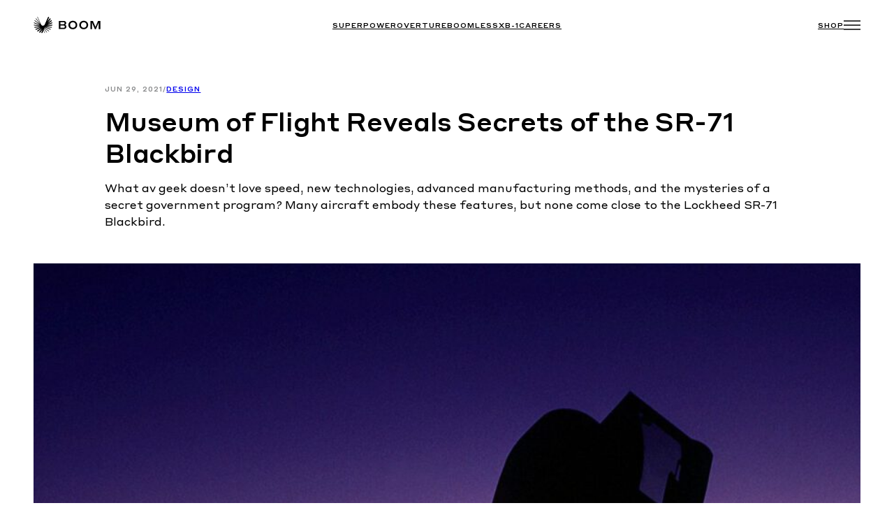

--- FILE ---
content_type: text/html; charset=UTF-8
request_url: https://boomsupersonic.com/flyby/museum-of-flight-reveals-secrets-of-the-sr-71-blackbird
body_size: 33259
content:


<!DOCTYPE html>
<html lang="en-US">
<head>
	<meta charset="UTF-8" />
<script>
var gform;gform||(document.addEventListener("gform_main_scripts_loaded",function(){gform.scriptsLoaded=!0}),document.addEventListener("gform/theme/scripts_loaded",function(){gform.themeScriptsLoaded=!0}),window.addEventListener("DOMContentLoaded",function(){gform.domLoaded=!0}),gform={domLoaded:!1,scriptsLoaded:!1,themeScriptsLoaded:!1,isFormEditor:()=>"function"==typeof InitializeEditor,callIfLoaded:function(o){return!(!gform.domLoaded||!gform.scriptsLoaded||!gform.themeScriptsLoaded&&!gform.isFormEditor()||(gform.isFormEditor()&&console.warn("The use of gform.initializeOnLoaded() is deprecated in the form editor context and will be removed in Gravity Forms 3.1."),o(),0))},initializeOnLoaded:function(o){gform.callIfLoaded(o)||(document.addEventListener("gform_main_scripts_loaded",()=>{gform.scriptsLoaded=!0,gform.callIfLoaded(o)}),document.addEventListener("gform/theme/scripts_loaded",()=>{gform.themeScriptsLoaded=!0,gform.callIfLoaded(o)}),window.addEventListener("DOMContentLoaded",()=>{gform.domLoaded=!0,gform.callIfLoaded(o)}))},hooks:{action:{},filter:{}},addAction:function(o,r,e,t){gform.addHook("action",o,r,e,t)},addFilter:function(o,r,e,t){gform.addHook("filter",o,r,e,t)},doAction:function(o){gform.doHook("action",o,arguments)},applyFilters:function(o){return gform.doHook("filter",o,arguments)},removeAction:function(o,r){gform.removeHook("action",o,r)},removeFilter:function(o,r,e){gform.removeHook("filter",o,r,e)},addHook:function(o,r,e,t,n){null==gform.hooks[o][r]&&(gform.hooks[o][r]=[]);var d=gform.hooks[o][r];null==n&&(n=r+"_"+d.length),gform.hooks[o][r].push({tag:n,callable:e,priority:t=null==t?10:t})},doHook:function(r,o,e){var t;if(e=Array.prototype.slice.call(e,1),null!=gform.hooks[r][o]&&((o=gform.hooks[r][o]).sort(function(o,r){return o.priority-r.priority}),o.forEach(function(o){"function"!=typeof(t=o.callable)&&(t=window[t]),"action"==r?t.apply(null,e):e[0]=t.apply(null,e)})),"filter"==r)return e[0]},removeHook:function(o,r,t,n){var e;null!=gform.hooks[o][r]&&(e=(e=gform.hooks[o][r]).filter(function(o,r,e){return!!(null!=n&&n!=o.tag||null!=t&&t!=o.priority)}),gform.hooks[o][r]=e)}});
</script>

	<meta name="viewport" content="width=device-width, initial-scale=1" />
<meta name='robots' content='index, follow, max-image-preview:large, max-snippet:-1, max-video-preview:-1' />
<!-- TERMAGEDDON + USERCENTRICS -->
<link rel="preconnect" href="//privacy-proxy.usercentrics.eu">
<link rel="preload" href="//privacy-proxy.usercentrics.eu/latest/uc-block.bundle.js" as="script">
<script type="application/javascript" src="https://privacy-proxy.usercentrics.eu/latest/uc-block.bundle.js"></script>
<script id="usercentrics-cmp" src="https://app.usercentrics.eu/browser-ui/latest/loader.js" data-settings-id="SPDDigUqg4SsYJ" async></script><script type="application/javascript">var UC_UI_SUPPRESS_CMP_DISPLAY = true;</script><!-- END TERMAGEDDON + USERCENTRICS -->

	<!-- This site is optimized with the Yoast SEO plugin v26.8 - https://yoast.com/product/yoast-seo-wordpress/ -->
	<link rel="canonical" href="https://boomsupersonic.com/flyby/museum-of-flight-reveals-secrets-of-the-sr-71-blackbird" />
	<meta property="og:locale" content="en_US" />
	<meta property="og:type" content="article" />
	<meta property="og:title" content="Museum of Flight Reveals Secrets of the SR-71 Blackbird - Boom" />
	<meta property="og:description" content="What av geek doesn’t love speed, new technologies, advanced manufacturing methods, and the mysteries of a secret government program? Many aircraft embody these features, but none come close to the Lockheed SR-71 Blackbird." />
	<meta property="og:url" content="https://boomsupersonic.com/flyby/museum-of-flight-reveals-secrets-of-the-sr-71-blackbird" />
	<meta property="og:site_name" content="Boom" />
	<meta property="article:publisher" content="https://www.facebook.com/boomsupersonic/" />
	<meta property="article:published_time" content="2021-06-30T03:21:00+00:00" />
	<meta property="article:modified_time" content="2023-04-27T00:53:26+00:00" />
	<meta property="og:image" content="https://boomsupersonic.com/wp-content/uploads/2021/10/DF-ST-89-06278.jpeg" />
	<meta property="og:image:width" content="2000" />
	<meta property="og:image:height" content="1343" />
	<meta property="og:image:type" content="image/jpeg" />
	<meta name="author" content="Boom Supersonic" />
	<meta name="twitter:card" content="summary_large_image" />
	<meta name="twitter:title" content="Museum of Flight Reveals Secrets of the SR-71 Blackbird - Boom" />
	<meta name="twitter:image" content="https://boomsupersonic.com/wp-content/uploads/2021/10/DF-ST-89-06278.jpeg" />
	<meta name="twitter:creator" content="@boomaero" />
	<meta name="twitter:site" content="@boomaero" />
	<meta name="twitter:label1" content="Written by" />
	<meta name="twitter:data1" content="Boom Supersonic" />
	<meta name="twitter:label2" content="Est. reading time" />
	<meta name="twitter:data2" content="8 minutes" />
	<script type="application/ld+json" class="yoast-schema-graph">{"@context":"https://schema.org","@graph":[{"@type":"Article","@id":"https://boomsupersonic.com/flyby/museum-of-flight-reveals-secrets-of-the-sr-71-blackbird#article","isPartOf":{"@id":"https://boomsupersonic.com/flyby/museum-of-flight-reveals-secrets-of-the-sr-71-blackbird"},"author":{"name":"Boom Supersonic","@id":"https://boomsupersonic.com/#/schema/person/330af2d38d93e06122760ac736e592f3"},"headline":"Museum of Flight Reveals Secrets of the SR-71 Blackbird","datePublished":"2021-06-30T03:21:00+00:00","dateModified":"2023-04-27T00:53:26+00:00","mainEntityOfPage":{"@id":"https://boomsupersonic.com/flyby/museum-of-flight-reveals-secrets-of-the-sr-71-blackbird"},"wordCount":1490,"publisher":{"@id":"https://boomsupersonic.com/#organization"},"image":{"@id":"https://boomsupersonic.com/flyby/museum-of-flight-reveals-secrets-of-the-sr-71-blackbird#primaryimage"},"thumbnailUrl":"https://boomsupersonic.com/wp-content/uploads/2021/10/DF-ST-89-06278.jpeg","articleSection":["Design","Manufacturing","Travel"],"inLanguage":"en-US"},{"@type":"WebPage","@id":"https://boomsupersonic.com/flyby/museum-of-flight-reveals-secrets-of-the-sr-71-blackbird","url":"https://boomsupersonic.com/flyby/museum-of-flight-reveals-secrets-of-the-sr-71-blackbird","name":"Boom - FlyBy - Museum of Flight Reveals Secrets of the SR-71 Blackbird","isPartOf":{"@id":"https://boomsupersonic.com/#website"},"primaryImageOfPage":{"@id":"https://boomsupersonic.com/flyby/museum-of-flight-reveals-secrets-of-the-sr-71-blackbird#primaryimage"},"image":{"@id":"https://boomsupersonic.com/flyby/museum-of-flight-reveals-secrets-of-the-sr-71-blackbird#primaryimage"},"thumbnailUrl":"https://boomsupersonic.com/wp-content/uploads/2021/10/DF-ST-89-06278.jpeg","datePublished":"2021-06-30T03:21:00+00:00","dateModified":"2023-04-27T00:53:26+00:00","breadcrumb":{"@id":"https://boomsupersonic.com/flyby/museum-of-flight-reveals-secrets-of-the-sr-71-blackbird#breadcrumb"},"inLanguage":"en-US","potentialAction":[{"@type":"ReadAction","target":["https://boomsupersonic.com/flyby/museum-of-flight-reveals-secrets-of-the-sr-71-blackbird"]}]},{"@type":"ImageObject","inLanguage":"en-US","@id":"https://boomsupersonic.com/flyby/museum-of-flight-reveals-secrets-of-the-sr-71-blackbird#primaryimage","url":"https://boomsupersonic.com/wp-content/uploads/2021/10/DF-ST-89-06278.jpeg","contentUrl":"https://boomsupersonic.com/wp-content/uploads/2021/10/DF-ST-89-06278.jpeg","width":2000,"height":1343},{"@type":"BreadcrumbList","@id":"https://boomsupersonic.com/flyby/museum-of-flight-reveals-secrets-of-the-sr-71-blackbird#breadcrumb","itemListElement":[{"@type":"ListItem","position":1,"name":"Home","item":"https://boomsupersonic.com/"},{"@type":"ListItem","position":2,"name":"Posts","item":"https://boomsupersonic.com/posts"},{"@type":"ListItem","position":3,"name":"Museum of Flight Reveals Secrets of the SR-71 Blackbird"}]},{"@type":"WebSite","@id":"https://boomsupersonic.com/#website","url":"https://boomsupersonic.com/","name":"Boom - Supersonic Passenger Airplanes","description":"The Future is Supersonic","publisher":{"@id":"https://boomsupersonic.com/#organization"},"potentialAction":[{"@type":"SearchAction","target":{"@type":"EntryPoint","urlTemplate":"https://boomsupersonic.com/?s={search_term_string}"},"query-input":{"@type":"PropertyValueSpecification","valueRequired":true,"valueName":"search_term_string"}}],"inLanguage":"en-US"},{"@type":"Organization","@id":"https://boomsupersonic.com/#organization","name":"Boom","url":"https://boomsupersonic.com/","logo":{"@type":"ImageObject","inLanguage":"en-US","@id":"https://boomsupersonic.com/#/schema/logo/image/","url":"https://boomsupersonic.com/wp-content/uploads/2023/06/facebook_og.jpg","contentUrl":"https://boomsupersonic.com/wp-content/uploads/2023/06/facebook_og.jpg","width":1200,"height":630,"caption":"Boom"},"image":{"@id":"https://boomsupersonic.com/#/schema/logo/image/"},"sameAs":["https://www.facebook.com/boomsupersonic/","https://x.com/boomaero","https://www.linkedin.com/company/7584134/","https://www.instagram.com/boomsupersonic/","https://www.youtube.com/channel/UCqgUPhWBtIl12rpn-GoA6hQ"]},{"@type":"Person","@id":"https://boomsupersonic.com/#/schema/person/330af2d38d93e06122760ac736e592f3","name":"Boom Supersonic","url":"https://boomsupersonic.com/flyby/author/boomsupersonic"}]}</script>
	<!-- / Yoast SEO plugin. -->


<title>Boom - FlyBy - Museum of Flight Reveals Secrets of the SR-71 Blackbird</title>
<link rel='dns-prefetch' href='//cdn.jsdelivr.net' />
<link rel='dns-prefetch' href='//www.google.com' />
<style id='wp-img-auto-sizes-contain-inline-css'>
img:is([sizes=auto i],[sizes^="auto," i]){contain-intrinsic-size:3000px 1500px}
/*# sourceURL=wp-img-auto-sizes-contain-inline-css */
</style>
<style id='wp-block-site-logo-inline-css'>
.wp-block-site-logo{box-sizing:border-box;line-height:0}.wp-block-site-logo a{display:inline-block;line-height:0}.wp-block-site-logo.is-default-size img{height:auto;width:120px}.wp-block-site-logo img{height:auto;max-width:100%}.wp-block-site-logo a,.wp-block-site-logo img{border-radius:inherit}.wp-block-site-logo.aligncenter{margin-left:auto;margin-right:auto;text-align:center}:root :where(.wp-block-site-logo.is-style-rounded){border-radius:9999px}
/*# sourceURL=https://boomsupersonic.com/wp-includes/blocks/site-logo/style.min.css */
</style>
<style id='wp-block-group-inline-css'>
.wp-block-group{box-sizing:border-box}:where(.wp-block-group.wp-block-group-is-layout-constrained){position:relative}
/*# sourceURL=https://boomsupersonic.com/wp-includes/blocks/group/style.min.css */
</style>
<style id='wp-block-group-theme-inline-css'>
:where(.wp-block-group.has-background){padding:1.25em 2.375em}
/*# sourceURL=https://boomsupersonic.com/wp-includes/blocks/group/theme.min.css */
</style>
<style id='wp-block-navigation-link-inline-css'>
.wp-block-navigation .wp-block-navigation-item__label{overflow-wrap:break-word}.wp-block-navigation .wp-block-navigation-item__description{display:none}.link-ui-tools{outline:1px solid #f0f0f0;padding:8px}.link-ui-block-inserter{padding-top:8px}.link-ui-block-inserter__back{margin-left:8px;text-transform:uppercase}
/*# sourceURL=https://boomsupersonic.com/wp-includes/blocks/navigation-link/style.min.css */
</style>
<link rel='stylesheet' id='wp-block-navigation-css' href='https://boomsupersonic.com/wp-includes/blocks/navigation/style.min.css?ver=40ce163ef7786385b5b548e994050dec' media='all' />
<style id='boomblocks-block-spacer-style-inline-css'>
.wp-block-boomblocks-block-spacer{margin:0!important;width:100%!important}.wp-block-boomblocks-block-spacer .spacer-header{height:88px}@media screen and (max-width:1439px){.wp-block-boomblocks-block-spacer .spacer-header{height:72px}}.wp-block-boomblocks-block-spacer .spacer-5xl{height:128px}.wp-block-boomblocks-block-spacer .spacer-4xl{height:96px}.wp-block-boomblocks-block-spacer .spacer-3xl{height:64px}.wp-block-boomblocks-block-spacer .spacer-2xl{height:48px}.wp-block-boomblocks-block-spacer .spacer-xl{height:32px}.wp-block-boomblocks-block-spacer .spacer-lg{height:24px}.wp-block-boomblocks-block-spacer .spacer-md{height:16px}.wp-block-boomblocks-block-spacer .spacer-sm{height:8px}.wp-block-boomblocks-block-spacer .spacer-xs{height:4px}.wp-block-boomblocks-block-spacer .spacer-5xl-3xl-2xl{height:128px}@media screen and (max-width:1439px){.wp-block-boomblocks-block-spacer .spacer-5xl-3xl-2xl{height:64px}}@media screen and (max-width:767px){.wp-block-boomblocks-block-spacer .spacer-5xl-3xl-2xl{height:48px}}.wp-block-boomblocks-block-spacer .spacer-4xl-3xl-2xl{height:96px}@media screen and (max-width:1439px){.wp-block-boomblocks-block-spacer .spacer-4xl-3xl-2xl{height:64px}}@media screen and (max-width:767px){.wp-block-boomblocks-block-spacer .spacer-4xl-3xl-2xl{height:48px}}.wp-block-boomblocks-block-spacer .spacer-3xl-2xl-xl{height:64px}@media screen and (max-width:1439px){.wp-block-boomblocks-block-spacer .spacer-3xl-2xl-xl{height:48px}}@media screen and (max-width:767px){.wp-block-boomblocks-block-spacer .spacer-3xl-2xl-xl{height:32px}}.wp-block-boomblocks-block-spacer .spacer-3xl-2xl-x{height:64px}@media screen and (max-width:1439px){.wp-block-boomblocks-block-spacer .spacer-3xl-2xl-x{height:48px}}@media screen and (max-width:767px){.wp-block-boomblocks-block-spacer .spacer-3xl-2xl-x{height:0}}.wp-block-boomblocks-block-spacer .spacer-2xl-xl-lg{height:48px}@media screen and (max-width:1439px){.wp-block-boomblocks-block-spacer .spacer-2xl-xl-lg{height:32px}}@media screen and (max-width:767px){.wp-block-boomblocks-block-spacer .spacer-2xl-xl-lg{height:24px}}.wp-block-boomblocks-block-spacer .spacer-xl-xl-lg{height:32px}@media screen and (max-width:1439px){.wp-block-boomblocks-block-spacer .spacer-xl-xl-lg{height:32px}}@media screen and (max-width:767px){.wp-block-boomblocks-block-spacer .spacer-xl-xl-lg{height:24px}}.wp-block-boomblocks-block-spacer .spacer-xl-xl-x{height:32px}@media screen and (max-width:767px){.wp-block-boomblocks-block-spacer .spacer-xl-xl-x{height:0}}.wp-block-boomblocks-block-spacer .spacer-lg-lg-x{height:24px}@media screen and (max-width:767px){.wp-block-boomblocks-block-spacer .spacer-lg-lg-x{height:0}}.wp-block-boomblocks-block-spacer .spacer-lg-md-md{height:24px}@media screen and (max-width:1439px){.wp-block-boomblocks-block-spacer .spacer-lg-md-md{height:16px}}@media screen and (max-width:767px){.wp-block-boomblocks-block-spacer .spacer-lg-md-md{height:16px}}.wp-block-boomblocks-block-spacer .spacer-md-md-sm{height:16px}@media screen and (max-width:1439px){.wp-block-boomblocks-block-spacer .spacer-md-md-sm{height:16px}}@media screen and (max-width:767px){.wp-block-boomblocks-block-spacer .spacer-md-md-sm{height:8px}}.wp-block-boomblocks-block-spacer .spacer-sm-sm-xs{height:8px}@media screen and (max-width:1439px){.wp-block-boomblocks-block-spacer .spacer-sm-sm-xs{height:8px}}@media screen and (max-width:767px){.wp-block-boomblocks-block-spacer .spacer-sm-sm-xs{height:4px}}.wp-block-boomblocks-block-spacer .spacer-2xl-xl{height:48px}@media screen and (max-width:767px){.wp-block-boomblocks-block-spacer .spacer-2xl-xl{height:32px}}.wp-block-boomblocks-block-spacer .spacer-2xl-lg{height:48px}@media screen and (max-width:1439px){.wp-block-boomblocks-block-spacer .spacer-2xl-lg{height:32px}}@media screen and (max-width:767px){.wp-block-boomblocks-block-spacer .spacer-2xl-lg{height:24px}}.wp-block-boomblocks-block-spacer .spacer-3xl-2xl{height:64px}@media screen and (max-width:767px){.wp-block-boomblocks-block-spacer .spacer-3xl-2xl{height:48px}}.wp-block-boomblocks-block-spacer .spacer-xl-lg{height:32px}@media screen and (max-width:767px){.wp-block-boomblocks-block-spacer .spacer-xl-lg{height:24px}}.wp-block-boomblocks-block-spacer .spacer-xl-md{height:32px}@media screen and (max-width:767px){.wp-block-boomblocks-block-spacer .spacer-xl-md{height:16px}}.wp-block-boomblocks-block-spacer .spacer-lg-md{height:24px}@media screen and (max-width:767px){.wp-block-boomblocks-block-spacer .spacer-lg-md{height:16px}}.wp-block-boomblocks-block-spacer .spacer-md-sm{height:16px}@media screen and (max-width:1439px){.wp-block-boomblocks-block-spacer .spacer-md-sm{height:8px}}.wp-block-boomblocks-block-spacer .spacer-sm-xs{height:8px}@media screen and (max-width:767px){.wp-block-boomblocks-block-spacer .spacer-sm-xs{height:4px}}

/*# sourceURL=https://boomsupersonic.com/wp-content/plugins/boomblocks/blocks/block-spacer/build/style-index.css */
</style>
<style id='wp-block-heading-inline-css'>
h1:where(.wp-block-heading).has-background,h2:where(.wp-block-heading).has-background,h3:where(.wp-block-heading).has-background,h4:where(.wp-block-heading).has-background,h5:where(.wp-block-heading).has-background,h6:where(.wp-block-heading).has-background{padding:1.25em 2.375em}h1.has-text-align-left[style*=writing-mode]:where([style*=vertical-lr]),h1.has-text-align-right[style*=writing-mode]:where([style*=vertical-rl]),h2.has-text-align-left[style*=writing-mode]:where([style*=vertical-lr]),h2.has-text-align-right[style*=writing-mode]:where([style*=vertical-rl]),h3.has-text-align-left[style*=writing-mode]:where([style*=vertical-lr]),h3.has-text-align-right[style*=writing-mode]:where([style*=vertical-rl]),h4.has-text-align-left[style*=writing-mode]:where([style*=vertical-lr]),h4.has-text-align-right[style*=writing-mode]:where([style*=vertical-rl]),h5.has-text-align-left[style*=writing-mode]:where([style*=vertical-lr]),h5.has-text-align-right[style*=writing-mode]:where([style*=vertical-rl]),h6.has-text-align-left[style*=writing-mode]:where([style*=vertical-lr]),h6.has-text-align-right[style*=writing-mode]:where([style*=vertical-rl]){rotate:180deg}
/*# sourceURL=https://boomsupersonic.com/wp-includes/blocks/heading/style.min.css */
</style>
<style id='acf-nav-group-style-inline-css'>
.nav-group{position:absolute;z-index:9;cursor:pointer}.offcanvas-collapse .accordion{--accordion-color: var(--wp--preset--color--foreground);--accordion-bg: var(--wp--preset--color--background);--accordion-transition: 0 0.15s ease;--accordion-border-color: rgba(0, 0, 0, 0.125);--accordion-border-width: 0;--accordion-border-radius: 0;--accordion-inner-border-radius: subtract(0, 0);--accordion-btn-padding-x: 0;--accordion-btn-padding-y: 0;--accordion-btn-color: var(--wp--preset--color--foreground);--accordion-btn-bg: var(--wp--preset--color--background);--accordion-btn-icon: escape-svg(url("data:image/svg+xml,<svg xmlns='http://www.w3.org/2000/svg' viewBox='0 0 16 16' fill='var(--wp--preset--color--foreground)'><path fill-rule='evenodd' d='M1.646 4.646a.5.5 0 0 1 .708 0L8 10.293l5.646-5.647a.5.5 0 0 1 .708.708l-6 6a.5.5 0 0 1-.708 0l-6-6a.5.5 0 0 1 0-.708z'/></svg>"));--accordion-btn-icon-width: 1.25rem;--accordion-btn-icon-transform: rotate(-180deg);--accordion-btn-icon-transition: transform 0.2s ease-in-out;--accordion-btn-active-icon: escape-svg(url("data:image/svg+xml,<svg xmlns='http://www.w3.org/2000/svg' viewBox='0 0 16 16' fill='shade-color(#2ad341, 10%)'><path fill-rule='evenodd' d='M1.646 4.646a.5.5 0 0 1 .708 0L8 10.293l5.646-5.647a.5.5 0 0 1 .708.708l-6 6a.5.5 0 0 1-.708 0l-6-6a.5.5 0 0 1 0-.708z'/></svg>"));--accordion-btn-focus-border-color: #2ad341;--accordion-btn-focus-box-shadow: 6px 4px 6px 4px black;--accordion-body-padding-x: 0;--accordion-body-padding-y: 0;--accordion-active-color: shade-color(#2ad341, 10%);--accordion-active-bg: tint-color(#2ad341, 90%)}.offcanvas-collapse .page-id-77 .has-background-color .accordion-button::after{background-color:var(--wp--custom--color--background) !important}@media screen and (max-width: 767px){.offcanvas-collapse .accordion h3.wp-block-heading{font-size:24px}}.offcanvas-collapse .accordion-button{position:relative;display:flex;align-items:center;width:100%;padding:var(--accordion-btn-padding-y) var(--accordion-btn-padding-x);text-align:left;border:0;overflow-anchor:none;transition:var(--accordion-transition)}@media(prefers-reduced-motion: reduce){.offcanvas-collapse .accordion-button{transition:none}}.offcanvas-collapse .accordion-button:not(.collapsed){color:var(--accordion-active-color);box-shadow:inset 0 calc(-1*var(--accordion-border-width)) 0 var(--accordion-border-color)}.offcanvas-collapse .accordion-button:not(.collapsed)::after{content:"";background-color:var(--wp--custom--color--foreground);-webkit-mask-image:url("data:image/svg+xml,<svg viewBox='0 0 24 24' xmlns='http://www.w3.org/2000/svg'><path d='M24 11.1426V12.8569H0V11.1426H24Z' fill='white'/></svg>");mask-image:url("data:image/svg+xml,<svg  viewBox='0 0 24 24' xmlns='http://www.w3.org/2000/svg'><path d='M24 11.1426V12.8569H0V11.1426H24Z' fill='white'/></svg>");transform:var(--accordion-btn-icon-transform)}.offcanvas-collapse .accordion-button::after{cursor:pointer;background-color:var(--wp--custom--color--foreground);flex-shrink:0;width:24px;height:24px;margin-left:auto;content:"";-webkit-mask-image:url("data:image/svg+xml,<svg  viewBox='0 0 24 24' xmlns='http://www.w3.org/2000/svg'><path d='M11.1429 23.9998H12.8572L12.8572 12.8569L24 12.8569L24 11.1426L12.8572 11.1426L12.8572 -0.000210288L11.1429 -0.000210437L11.1429 11.1426L-1.27391e-05 11.1426L-1.22333e-05 12.8569L11.1429 12.8569L11.1429 23.9998Z' /></svg>");mask-image:url("data:image/svg+xml,<svg viewBox='0 0 24 24' xmlns='http://www.w3.org/2000/svg'><path d='M11.1429 23.9998H12.8572L12.8572 12.8569L24 12.8569L24 11.1426L12.8572 11.1426L12.8572 -0.000210288L11.1429 -0.000210437L11.1429 11.1426L-1.27391e-05 11.1426L-1.22333e-05 12.8569L11.1429 12.8569L11.1429 23.9998Z' /></svg>");background-repeat:no-repeat;background-size:24px;transition:var(--accordion-btn-icon-transition)}@media(prefers-reduced-motion: reduce){.offcanvas-collapse .accordion-button::after{transition:none}}.offcanvas-collapse .accordion-button:hover{z-index:2}.offcanvas-collapse .accordion-button:focus{z-index:3;border-color:var(--accordion-btn-focus-border-color);outline:0;box-shadow:var(--accordion-btn-focus-box-shadow)}.offcanvas-collapse h5.accordion-header{-webkit-margin-before:0;margin-block-start:0;margin-top:0;margin-bottom:0;height:63px}.offcanvas-collapse .accordion-item{border-bottom:1px solid #d7d8d8;padding:32px 0}.offcanvas-collapse .accordion-item:first-of-type{border-top:0}.offcanvas-collapse .accordion-item:not(:first-of-type){border-top:0}.offcanvas-collapse .accordion-item .accordion-collapse p{font-weight:400;font-size:16px;line-height:150%;-webkit-margin-before:0;margin-block-start:0;-webkit-margin-after:0;margin-block-end:0;padding-bottom:8px}.offcanvas-collapse .accordion-item .accordion-collapse p:last-child{padding-bottom:16px}@media screen and (max-width: 767px){.offcanvas-collapse .accordion-item .accordion-collapse p{font-size:14px}}.offcanvas-collapse .accordion-body{padding:var(--accordion-body-padding-y) var(--accordion-body-padding-x)}.offcanvas-collapse .accordion-flush .accordion-collapse{border-width:0}.offcanvas-collapse .accordion-flush .accordion-item{border-right:0;border-left:0}.offcanvas-collapse .accordion-flush .accordion-item:first-child{border-top:0}.offcanvas-collapse .accordion-flush .accordion-item:last-child{border-bottom:0}.offcanvas-collapse .fade{transition:opacity .15s linear}@media(prefers-reduced-motion: reduce){.offcanvas-collapse .fade{transition:none}}.offcanvas-collapse .fade:not(.show){opacity:0}.offcanvas-collapse .collapse p:not(.menu-sub){padding-top:24px;padding-right:82px}@media screen and (max-width: 767px){.offcanvas-collapse .collapse p:not(.menu-sub){padding-top:16px;padding-right:24px}}.offcanvas-collapse .collapse:not(.show){display:none}.offcanvas-collapse .collapsing{height:0;overflow:hidden;transition:height .35s ease}@media(prefers-reduced-motion: reduce){.offcanvas-collapse .collapsing{transition:none}}.offcanvas-collapse .collapsing.collapse-horizontal{width:0;height:auto;transition:width .35s ease}@media(prefers-reduced-motion: reduce){.offcanvas-collapse .collapsing.collapse-horizontal{transition:none}}.offcanvas-collapse .collapsing p:not(.menu-sub){padding-top:24px;padding-right:82px}@media screen and (max-width: 767px){.offcanvas-collapse .collapsing p:not(.menu-sub){padding-top:16px;padding-right:24px}}.offcanvas-collapse .menu-sub a{color:#fff}

@media screen and (max-width: 767px) {
	
	.offcanvas-collapse .accordion-item .accordion-collapse p a {
		font-size: 12px;
	}

	
	.offcanvas-collapse .accordion-button::after {
	  width: 15px;
	  height: 15px;
	  background-size: 15px;
	}
	
	.offcanvas-collapse h5.accordion-header {
		height: 44px;
	}
}
/*# sourceURL=https://boomsupersonic.com/wp-content/themes/boomsupersonic/blocks/nav-group/nav-group.min.css */
</style>
<style id='wp-block-post-title-inline-css'>
.wp-block-post-title{box-sizing:border-box;word-break:break-word}.wp-block-post-title :where(a){display:inline-block;font-family:inherit;font-size:inherit;font-style:inherit;font-weight:inherit;letter-spacing:inherit;line-height:inherit;text-decoration:inherit}
/*# sourceURL=https://boomsupersonic.com/wp-includes/blocks/post-title/style.min.css */
</style>
<style id='wp-block-post-featured-image-inline-css'>
.wp-block-post-featured-image{margin-left:0;margin-right:0}.wp-block-post-featured-image a{display:block;height:100%}.wp-block-post-featured-image :where(img){box-sizing:border-box;height:auto;max-width:100%;vertical-align:bottom;width:100%}.wp-block-post-featured-image.alignfull img,.wp-block-post-featured-image.alignwide img{width:100%}.wp-block-post-featured-image .wp-block-post-featured-image__overlay.has-background-dim{background-color:#000;inset:0;position:absolute}.wp-block-post-featured-image{position:relative}.wp-block-post-featured-image .wp-block-post-featured-image__overlay.has-background-gradient{background-color:initial}.wp-block-post-featured-image .wp-block-post-featured-image__overlay.has-background-dim-0{opacity:0}.wp-block-post-featured-image .wp-block-post-featured-image__overlay.has-background-dim-10{opacity:.1}.wp-block-post-featured-image .wp-block-post-featured-image__overlay.has-background-dim-20{opacity:.2}.wp-block-post-featured-image .wp-block-post-featured-image__overlay.has-background-dim-30{opacity:.3}.wp-block-post-featured-image .wp-block-post-featured-image__overlay.has-background-dim-40{opacity:.4}.wp-block-post-featured-image .wp-block-post-featured-image__overlay.has-background-dim-50{opacity:.5}.wp-block-post-featured-image .wp-block-post-featured-image__overlay.has-background-dim-60{opacity:.6}.wp-block-post-featured-image .wp-block-post-featured-image__overlay.has-background-dim-70{opacity:.7}.wp-block-post-featured-image .wp-block-post-featured-image__overlay.has-background-dim-80{opacity:.8}.wp-block-post-featured-image .wp-block-post-featured-image__overlay.has-background-dim-90{opacity:.9}.wp-block-post-featured-image .wp-block-post-featured-image__overlay.has-background-dim-100{opacity:1}.wp-block-post-featured-image:where(.alignleft,.alignright){width:100%}
/*# sourceURL=https://boomsupersonic.com/wp-includes/blocks/post-featured-image/style.min.css */
</style>
<style id='wp-block-template-part-theme-inline-css'>
:root :where(.wp-block-template-part.has-background){margin-bottom:0;margin-top:0;padding:1.25em 2.375em}
/*# sourceURL=https://boomsupersonic.com/wp-includes/blocks/template-part/theme.min.css */
</style>
<style id='boomblocks-offcanvas-style-inline-css'>
.site-header:not(.white) .boom-nav .navbar-toggle{background:url("data:image/svg+xml;utf8,<svg width=\"24\" height=\"24\" viewBox=\"0 0 24 24\" fill=\"none\" xmlns=\"http://www.w3.org/2000/svg\"><path fill-rule=\"evenodd\" clip-rule=\"evenodd\" d=\"M24 5.14258H0V6.85686H24V5.14258ZM24 11.1426H0V12.8569H24V11.1426ZM0 17.1426H24V18.8569H0V17.1426Z\" fill=\"white\"/></svg>") 50% no-repeat}.site-header:not(.white) .boom-nav .navbar-toggle.cross{background:url("data:image/svg+xml;utf8,<svg width=\"24\" height=\"24\" viewBox=\"0 0 24 24\" fill=\"none\" xmlns=\"http://www.w3.org/2000/svg\"><path fill-rule=\"evenodd\" clip-rule=\"evenodd\" d=\"M19.8789 21.0914L21.091 19.8793L13.2118 12L21.0909 4.12089L19.8788 2.90871L11.9996 10.7878L4.12048 2.90869L2.90831 4.12087L10.7875 12L2.9082 19.8793L4.12038 21.0914L11.9996 13.2122L19.8789 21.0914Z\" fill=\"white\"/></svg>") 50% no-repeat;margin-right:14px}.site-header.white .boom-nav .navbar-toggle{background:url("data:image/svg+xml;utf8,<svg width=\"24\" height=\"24\" viewBox=\"0 0 24 24\" fill=\"none\" xmlns=\"http://www.w3.org/2000/svg\"><path fill-rule=\"evenodd\" clip-rule=\"evenodd\" d=\"M24 5.14258H0V6.85686H24V5.14258ZM24 11.1426H0V12.8569H24V11.1426ZM0 17.1426H24V18.8569H0V17.1426Z\" fill=\"black\"/></svg>") 50% no-repeat}.site-header.white .boom-nav .navbar-toggle.cross{background:url("data:image/svg+xml;utf8,<svg width=\"24\" height=\"24\" viewBox=\"0 0 24 24\" fill=\"none\" xmlns=\"http://www.w3.org/2000/svg\"><path fill-rule=\"evenodd\" clip-rule=\"evenodd\" d=\"M19.8789 21.0914L21.091 19.8793L13.2118 12L21.0909 4.12089L19.8788 2.90871L11.9996 10.7878L4.12048 2.90869L2.90831 4.12087L10.7875 12L2.9082 19.8793L4.12038 21.0914L11.9996 13.2122L19.8789 21.0914Z\" fill=\"white\"/></svg>") 50% no-repeat;margin-right:14px}.wp-block-boomblocks-offcanvas{line-height:0;z-index:2}.wp-block-boomblocks-offcanvas .custom-logo{filter:unset!important}.wp-block-boomblocks-offcanvas .accordion-button{color:var(--wp--custom--color--foreground)}.wp-block-boomblocks-offcanvas .navbar-toggle{border:none;cursor:pointer;height:24px;position:relative;width:24px;z-index:9}.wp-block-boomblocks-offcanvas .navbar-toggle .icon-bar{border-radius:1px;display:block;height:1.61px;margin-bottom:4.74px;outline:none;width:24px}.wp-block-boomblocks-offcanvas .mobile-nav-scroll{background:linear-gradient(90deg,rgba(12,14,15,0),#0c0e0f 77.08%);bottom:0;display:none;height:64px;position:absolute;right:0;width:64px}@media screen and (max-width:360px){.wp-block-boomblocks-offcanvas .mobile-nav-scroll{display:flex}}.wp-block-boomblocks-offcanvas .mobile-nav-scroll i{bottom:22px;color:#fff;font-size:1.25rem;position:absolute;right:8px}.wp-block-boomblocks-offcanvas .offcanvas-collapse{background-color:#000;bottom:0;left:100%;margin-top:0;overflow-x:hidden;overflow-y:auto;position:fixed;top:0;transition:transform .3s ease-in-out,visibility .3s ease-in-out;visibility:hidden;width:100%;z-index:8}.wp-block-boomblocks-offcanvas .offcanvas-collapse .off-wrap{padding-left:var(--wp--custom--gap--horizontal);padding-right:var(--wp--custom--gap--horizontal)}@media screen and (max-width:1439px){.wp-block-boomblocks-offcanvas .offcanvas-collapse .off-wrap{padding:0 48px}}@media screen and (max-width:767px){.wp-block-boomblocks-offcanvas .offcanvas-collapse .off-wrap{padding:0 24px}}.wp-block-boomblocks-offcanvas .offcanvas-collapse .wp-block-post-title a{color:#fff;font-size:16px;line-height:150%;margin-block-start:0!important}@media screen and (max-width:1439px){.wp-block-boomblocks-offcanvas .offcanvas-collapse .wp-block-post-title a{font-size:12px;line-height:150%}}.wp-block-boomblocks-offcanvas .offcanvas-collapse .wp-block-columns{margin-bottom:0!important}.wp-block-boomblocks-offcanvas .offcanvas-collapse.open{transform:translateX(-100%);visibility:visible}.wp-block-boomblocks-offcanvas .offcanvas-collapse h6.wp-block-heading{color:#b0b0b1;font-size:12px;font-weight:500;letter-spacing:.1em;line-height:150%;text-transform:uppercase}@media screen and (max-width:1439px){.wp-block-boomblocks-offcanvas .offcanvas-collapse h6.wp-block-heading.smaller{font-size:10px}}.wp-block-boomblocks-offcanvas .offcanvas-collapse h4.wp-block-heading{margin-bottom:16px;margin-top:16px}@media screen and (max-width:1439px){.menu-sub a{font-size:14px}}.off-nav .accordion h5{margin:0;padding-bottom:16px;padding-top:16px}.off-nav .accordion h5 a{color:#fff}.off-nav .accordion h5:not(.off-nav-top){border-top:1px solid #212427}.off-nav .accordion .accordion-item{border-bottom:none;padding:0}@media screen and (max-width:767px){.off-news{display:none}}.off-news .wp-block-post{padding:16px 0}.off-news .wp-block-post>.wp-block-columns{justify-content:space-between}.off-news .wp-block-post:not(:last-child){border-bottom:1px solid #212427}

/*# sourceURL=https://boomsupersonic.com/wp-content/plugins/boomblocks/blocks/offcanvas/build/style-index.css */
</style>
<style id='wp-block-post-date-inline-css'>
.wp-block-post-date{box-sizing:border-box}
/*# sourceURL=https://boomsupersonic.com/wp-includes/blocks/post-date/style.min.css */
</style>
<link rel='stylesheet' id='acf-primary-category-style-css' href='https://boomsupersonic.com/wp-content/themes/boomsupersonic/blocks/primary-category/primary-category.min.css?ver=40ce163ef7786385b5b548e994050dec' media='all' />
<style id='wp-block-post-excerpt-inline-css'>
:where(.wp-block-post-excerpt){box-sizing:border-box;margin-bottom:var(--wp--style--block-gap);margin-top:var(--wp--style--block-gap)}.wp-block-post-excerpt__excerpt{margin-bottom:0;margin-top:0}.wp-block-post-excerpt__more-text{margin-bottom:0;margin-top:var(--wp--style--block-gap)}.wp-block-post-excerpt__more-link{display:inline-block}
/*# sourceURL=https://boomsupersonic.com/wp-includes/blocks/post-excerpt/style.min.css */
</style>
<style id='wp-block-paragraph-inline-css'>
.is-small-text{font-size:.875em}.is-regular-text{font-size:1em}.is-large-text{font-size:2.25em}.is-larger-text{font-size:3em}.has-drop-cap:not(:focus):first-letter{float:left;font-size:8.4em;font-style:normal;font-weight:100;line-height:.68;margin:.05em .1em 0 0;text-transform:uppercase}body.rtl .has-drop-cap:not(:focus):first-letter{float:none;margin-left:.1em}p.has-drop-cap.has-background{overflow:hidden}:root :where(p.has-background){padding:1.25em 2.375em}:where(p.has-text-color:not(.has-link-color)) a{color:inherit}p.has-text-align-left[style*="writing-mode:vertical-lr"],p.has-text-align-right[style*="writing-mode:vertical-rl"]{rotate:180deg}
/*# sourceURL=https://boomsupersonic.com/wp-includes/blocks/paragraph/style.min.css */
</style>
<style id='wp-block-image-inline-css'>
.wp-block-image>a,.wp-block-image>figure>a{display:inline-block}.wp-block-image img{box-sizing:border-box;height:auto;max-width:100%;vertical-align:bottom}@media not (prefers-reduced-motion){.wp-block-image img.hide{visibility:hidden}.wp-block-image img.show{animation:show-content-image .4s}}.wp-block-image[style*=border-radius] img,.wp-block-image[style*=border-radius]>a{border-radius:inherit}.wp-block-image.has-custom-border img{box-sizing:border-box}.wp-block-image.aligncenter{text-align:center}.wp-block-image.alignfull>a,.wp-block-image.alignwide>a{width:100%}.wp-block-image.alignfull img,.wp-block-image.alignwide img{height:auto;width:100%}.wp-block-image .aligncenter,.wp-block-image .alignleft,.wp-block-image .alignright,.wp-block-image.aligncenter,.wp-block-image.alignleft,.wp-block-image.alignright{display:table}.wp-block-image .aligncenter>figcaption,.wp-block-image .alignleft>figcaption,.wp-block-image .alignright>figcaption,.wp-block-image.aligncenter>figcaption,.wp-block-image.alignleft>figcaption,.wp-block-image.alignright>figcaption{caption-side:bottom;display:table-caption}.wp-block-image .alignleft{float:left;margin:.5em 1em .5em 0}.wp-block-image .alignright{float:right;margin:.5em 0 .5em 1em}.wp-block-image .aligncenter{margin-left:auto;margin-right:auto}.wp-block-image :where(figcaption){margin-bottom:1em;margin-top:.5em}.wp-block-image.is-style-circle-mask img{border-radius:9999px}@supports ((-webkit-mask-image:none) or (mask-image:none)) or (-webkit-mask-image:none){.wp-block-image.is-style-circle-mask img{border-radius:0;-webkit-mask-image:url('data:image/svg+xml;utf8,<svg viewBox="0 0 100 100" xmlns="http://www.w3.org/2000/svg"><circle cx="50" cy="50" r="50"/></svg>');mask-image:url('data:image/svg+xml;utf8,<svg viewBox="0 0 100 100" xmlns="http://www.w3.org/2000/svg"><circle cx="50" cy="50" r="50"/></svg>');mask-mode:alpha;-webkit-mask-position:center;mask-position:center;-webkit-mask-repeat:no-repeat;mask-repeat:no-repeat;-webkit-mask-size:contain;mask-size:contain}}:root :where(.wp-block-image.is-style-rounded img,.wp-block-image .is-style-rounded img){border-radius:9999px}.wp-block-image figure{margin:0}.wp-lightbox-container{display:flex;flex-direction:column;position:relative}.wp-lightbox-container img{cursor:zoom-in}.wp-lightbox-container img:hover+button{opacity:1}.wp-lightbox-container button{align-items:center;backdrop-filter:blur(16px) saturate(180%);background-color:#5a5a5a40;border:none;border-radius:4px;cursor:zoom-in;display:flex;height:20px;justify-content:center;opacity:0;padding:0;position:absolute;right:16px;text-align:center;top:16px;width:20px;z-index:100}@media not (prefers-reduced-motion){.wp-lightbox-container button{transition:opacity .2s ease}}.wp-lightbox-container button:focus-visible{outline:3px auto #5a5a5a40;outline:3px auto -webkit-focus-ring-color;outline-offset:3px}.wp-lightbox-container button:hover{cursor:pointer;opacity:1}.wp-lightbox-container button:focus{opacity:1}.wp-lightbox-container button:focus,.wp-lightbox-container button:hover,.wp-lightbox-container button:not(:hover):not(:active):not(.has-background){background-color:#5a5a5a40;border:none}.wp-lightbox-overlay{box-sizing:border-box;cursor:zoom-out;height:100vh;left:0;overflow:hidden;position:fixed;top:0;visibility:hidden;width:100%;z-index:100000}.wp-lightbox-overlay .close-button{align-items:center;cursor:pointer;display:flex;justify-content:center;min-height:40px;min-width:40px;padding:0;position:absolute;right:calc(env(safe-area-inset-right) + 16px);top:calc(env(safe-area-inset-top) + 16px);z-index:5000000}.wp-lightbox-overlay .close-button:focus,.wp-lightbox-overlay .close-button:hover,.wp-lightbox-overlay .close-button:not(:hover):not(:active):not(.has-background){background:none;border:none}.wp-lightbox-overlay .lightbox-image-container{height:var(--wp--lightbox-container-height);left:50%;overflow:hidden;position:absolute;top:50%;transform:translate(-50%,-50%);transform-origin:top left;width:var(--wp--lightbox-container-width);z-index:9999999999}.wp-lightbox-overlay .wp-block-image{align-items:center;box-sizing:border-box;display:flex;height:100%;justify-content:center;margin:0;position:relative;transform-origin:0 0;width:100%;z-index:3000000}.wp-lightbox-overlay .wp-block-image img{height:var(--wp--lightbox-image-height);min-height:var(--wp--lightbox-image-height);min-width:var(--wp--lightbox-image-width);width:var(--wp--lightbox-image-width)}.wp-lightbox-overlay .wp-block-image figcaption{display:none}.wp-lightbox-overlay button{background:none;border:none}.wp-lightbox-overlay .scrim{background-color:#fff;height:100%;opacity:.9;position:absolute;width:100%;z-index:2000000}.wp-lightbox-overlay.active{visibility:visible}@media not (prefers-reduced-motion){.wp-lightbox-overlay.active{animation:turn-on-visibility .25s both}.wp-lightbox-overlay.active img{animation:turn-on-visibility .35s both}.wp-lightbox-overlay.show-closing-animation:not(.active){animation:turn-off-visibility .35s both}.wp-lightbox-overlay.show-closing-animation:not(.active) img{animation:turn-off-visibility .25s both}.wp-lightbox-overlay.zoom.active{animation:none;opacity:1;visibility:visible}.wp-lightbox-overlay.zoom.active .lightbox-image-container{animation:lightbox-zoom-in .4s}.wp-lightbox-overlay.zoom.active .lightbox-image-container img{animation:none}.wp-lightbox-overlay.zoom.active .scrim{animation:turn-on-visibility .4s forwards}.wp-lightbox-overlay.zoom.show-closing-animation:not(.active){animation:none}.wp-lightbox-overlay.zoom.show-closing-animation:not(.active) .lightbox-image-container{animation:lightbox-zoom-out .4s}.wp-lightbox-overlay.zoom.show-closing-animation:not(.active) .lightbox-image-container img{animation:none}.wp-lightbox-overlay.zoom.show-closing-animation:not(.active) .scrim{animation:turn-off-visibility .4s forwards}}@keyframes show-content-image{0%{visibility:hidden}99%{visibility:hidden}to{visibility:visible}}@keyframes turn-on-visibility{0%{opacity:0}to{opacity:1}}@keyframes turn-off-visibility{0%{opacity:1;visibility:visible}99%{opacity:0;visibility:visible}to{opacity:0;visibility:hidden}}@keyframes lightbox-zoom-in{0%{transform:translate(calc((-100vw + var(--wp--lightbox-scrollbar-width))/2 + var(--wp--lightbox-initial-left-position)),calc(-50vh + var(--wp--lightbox-initial-top-position))) scale(var(--wp--lightbox-scale))}to{transform:translate(-50%,-50%) scale(1)}}@keyframes lightbox-zoom-out{0%{transform:translate(-50%,-50%) scale(1);visibility:visible}99%{visibility:visible}to{transform:translate(calc((-100vw + var(--wp--lightbox-scrollbar-width))/2 + var(--wp--lightbox-initial-left-position)),calc(-50vh + var(--wp--lightbox-initial-top-position))) scale(var(--wp--lightbox-scale));visibility:hidden}}
/*# sourceURL=https://boomsupersonic.com/wp-includes/blocks/image/style.min.css */
</style>
<style id='wp-block-image-theme-inline-css'>
:root :where(.wp-block-image figcaption){color:#555;font-size:13px;text-align:center}.is-dark-theme :root :where(.wp-block-image figcaption){color:#ffffffa6}.wp-block-image{margin:0 0 1em}
/*# sourceURL=https://boomsupersonic.com/wp-includes/blocks/image/theme.min.css */
</style>
<style id='wp-block-post-content-inline-css'>
.wp-block-post-content{display:flow-root}
/*# sourceURL=https://boomsupersonic.com/wp-includes/blocks/post-content/style.min.css */
</style>
<style id='wp-block-separator-inline-css'>
@charset "UTF-8";.wp-block-separator{border:none;border-top:2px solid}:root :where(.wp-block-separator.is-style-dots){height:auto;line-height:1;text-align:center}:root :where(.wp-block-separator.is-style-dots):before{color:currentColor;content:"···";font-family:serif;font-size:1.5em;letter-spacing:2em;padding-left:2em}.wp-block-separator.is-style-dots{background:none!important;border:none!important}
/*# sourceURL=https://boomsupersonic.com/wp-includes/blocks/separator/style.min.css */
</style>
<style id='wp-block-separator-theme-inline-css'>
.wp-block-separator.has-css-opacity{opacity:.4}.wp-block-separator{border:none;border-bottom:2px solid;margin-left:auto;margin-right:auto}.wp-block-separator.has-alpha-channel-opacity{opacity:1}.wp-block-separator:not(.is-style-wide):not(.is-style-dots){width:100px}.wp-block-separator.has-background:not(.is-style-dots){border-bottom:none;height:1px}.wp-block-separator.has-background:not(.is-style-wide):not(.is-style-dots){height:2px}
/*# sourceURL=https://boomsupersonic.com/wp-includes/blocks/separator/theme.min.css */
</style>
<style id='wp-block-post-terms-inline-css'>
.wp-block-post-terms{box-sizing:border-box}.wp-block-post-terms .wp-block-post-terms__separator{white-space:pre-wrap}
/*# sourceURL=https://boomsupersonic.com/wp-includes/blocks/post-terms/style.min.css */
</style>
<style id='wp-block-button-inline-css'>
.wp-block-button__link{align-content:center;box-sizing:border-box;cursor:pointer;display:inline-block;height:100%;text-align:center;word-break:break-word}.wp-block-button__link.aligncenter{text-align:center}.wp-block-button__link.alignright{text-align:right}:where(.wp-block-button__link){border-radius:9999px;box-shadow:none;padding:calc(.667em + 2px) calc(1.333em + 2px);text-decoration:none}.wp-block-button[style*=text-decoration] .wp-block-button__link{text-decoration:inherit}.wp-block-buttons>.wp-block-button.has-custom-width{max-width:none}.wp-block-buttons>.wp-block-button.has-custom-width .wp-block-button__link{width:100%}.wp-block-buttons>.wp-block-button.has-custom-font-size .wp-block-button__link{font-size:inherit}.wp-block-buttons>.wp-block-button.wp-block-button__width-25{width:calc(25% - var(--wp--style--block-gap, .5em)*.75)}.wp-block-buttons>.wp-block-button.wp-block-button__width-50{width:calc(50% - var(--wp--style--block-gap, .5em)*.5)}.wp-block-buttons>.wp-block-button.wp-block-button__width-75{width:calc(75% - var(--wp--style--block-gap, .5em)*.25)}.wp-block-buttons>.wp-block-button.wp-block-button__width-100{flex-basis:100%;width:100%}.wp-block-buttons.is-vertical>.wp-block-button.wp-block-button__width-25{width:25%}.wp-block-buttons.is-vertical>.wp-block-button.wp-block-button__width-50{width:50%}.wp-block-buttons.is-vertical>.wp-block-button.wp-block-button__width-75{width:75%}.wp-block-button.is-style-squared,.wp-block-button__link.wp-block-button.is-style-squared{border-radius:0}.wp-block-button.no-border-radius,.wp-block-button__link.no-border-radius{border-radius:0!important}:root :where(.wp-block-button .wp-block-button__link.is-style-outline),:root :where(.wp-block-button.is-style-outline>.wp-block-button__link){border:2px solid;padding:.667em 1.333em}:root :where(.wp-block-button .wp-block-button__link.is-style-outline:not(.has-text-color)),:root :where(.wp-block-button.is-style-outline>.wp-block-button__link:not(.has-text-color)){color:currentColor}:root :where(.wp-block-button .wp-block-button__link.is-style-outline:not(.has-background)),:root :where(.wp-block-button.is-style-outline>.wp-block-button__link:not(.has-background)){background-color:initial;background-image:none}
/*# sourceURL=https://boomsupersonic.com/wp-includes/blocks/button/style.min.css */
</style>
<style id='wp-block-buttons-inline-css'>
.wp-block-buttons{box-sizing:border-box}.wp-block-buttons.is-vertical{flex-direction:column}.wp-block-buttons.is-vertical>.wp-block-button:last-child{margin-bottom:0}.wp-block-buttons>.wp-block-button{display:inline-block;margin:0}.wp-block-buttons.is-content-justification-left{justify-content:flex-start}.wp-block-buttons.is-content-justification-left.is-vertical{align-items:flex-start}.wp-block-buttons.is-content-justification-center{justify-content:center}.wp-block-buttons.is-content-justification-center.is-vertical{align-items:center}.wp-block-buttons.is-content-justification-right{justify-content:flex-end}.wp-block-buttons.is-content-justification-right.is-vertical{align-items:flex-end}.wp-block-buttons.is-content-justification-space-between{justify-content:space-between}.wp-block-buttons.aligncenter{text-align:center}.wp-block-buttons:not(.is-content-justification-space-between,.is-content-justification-right,.is-content-justification-left,.is-content-justification-center) .wp-block-button.aligncenter{margin-left:auto;margin-right:auto;width:100%}.wp-block-buttons[style*=text-decoration] .wp-block-button,.wp-block-buttons[style*=text-decoration] .wp-block-button__link{text-decoration:inherit}.wp-block-buttons.has-custom-font-size .wp-block-button__link{font-size:inherit}.wp-block-buttons .wp-block-button__link{width:100%}.wp-block-button.aligncenter{text-align:center}
/*# sourceURL=https://boomsupersonic.com/wp-includes/blocks/buttons/style.min.css */
</style>
<link rel='stylesheet' id='wp-block-social-links-css' href='https://boomsupersonic.com/wp-includes/blocks/social-links/style.min.css?ver=40ce163ef7786385b5b548e994050dec' media='all' />
<style id='wp-block-library-inline-css'>
:root{--wp-block-synced-color:#7a00df;--wp-block-synced-color--rgb:122,0,223;--wp-bound-block-color:var(--wp-block-synced-color);--wp-editor-canvas-background:#ddd;--wp-admin-theme-color:#007cba;--wp-admin-theme-color--rgb:0,124,186;--wp-admin-theme-color-darker-10:#006ba1;--wp-admin-theme-color-darker-10--rgb:0,107,160.5;--wp-admin-theme-color-darker-20:#005a87;--wp-admin-theme-color-darker-20--rgb:0,90,135;--wp-admin-border-width-focus:2px}@media (min-resolution:192dpi){:root{--wp-admin-border-width-focus:1.5px}}.wp-element-button{cursor:pointer}:root .has-very-light-gray-background-color{background-color:#eee}:root .has-very-dark-gray-background-color{background-color:#313131}:root .has-very-light-gray-color{color:#eee}:root .has-very-dark-gray-color{color:#313131}:root .has-vivid-green-cyan-to-vivid-cyan-blue-gradient-background{background:linear-gradient(135deg,#00d084,#0693e3)}:root .has-purple-crush-gradient-background{background:linear-gradient(135deg,#34e2e4,#4721fb 50%,#ab1dfe)}:root .has-hazy-dawn-gradient-background{background:linear-gradient(135deg,#faaca8,#dad0ec)}:root .has-subdued-olive-gradient-background{background:linear-gradient(135deg,#fafae1,#67a671)}:root .has-atomic-cream-gradient-background{background:linear-gradient(135deg,#fdd79a,#004a59)}:root .has-nightshade-gradient-background{background:linear-gradient(135deg,#330968,#31cdcf)}:root .has-midnight-gradient-background{background:linear-gradient(135deg,#020381,#2874fc)}:root{--wp--preset--font-size--normal:16px;--wp--preset--font-size--huge:42px}.has-regular-font-size{font-size:1em}.has-larger-font-size{font-size:2.625em}.has-normal-font-size{font-size:var(--wp--preset--font-size--normal)}.has-huge-font-size{font-size:var(--wp--preset--font-size--huge)}.has-text-align-center{text-align:center}.has-text-align-left{text-align:left}.has-text-align-right{text-align:right}.has-fit-text{white-space:nowrap!important}#end-resizable-editor-section{display:none}.aligncenter{clear:both}.items-justified-left{justify-content:flex-start}.items-justified-center{justify-content:center}.items-justified-right{justify-content:flex-end}.items-justified-space-between{justify-content:space-between}.screen-reader-text{border:0;clip-path:inset(50%);height:1px;margin:-1px;overflow:hidden;padding:0;position:absolute;width:1px;word-wrap:normal!important}.screen-reader-text:focus{background-color:#ddd;clip-path:none;color:#444;display:block;font-size:1em;height:auto;left:5px;line-height:normal;padding:15px 23px 14px;text-decoration:none;top:5px;width:auto;z-index:100000}html :where(.has-border-color){border-style:solid}html :where([style*=border-top-color]){border-top-style:solid}html :where([style*=border-right-color]){border-right-style:solid}html :where([style*=border-bottom-color]){border-bottom-style:solid}html :where([style*=border-left-color]){border-left-style:solid}html :where([style*=border-width]){border-style:solid}html :where([style*=border-top-width]){border-top-style:solid}html :where([style*=border-right-width]){border-right-style:solid}html :where([style*=border-bottom-width]){border-bottom-style:solid}html :where([style*=border-left-width]){border-left-style:solid}html :where(img[class*=wp-image-]){height:auto;max-width:100%}:where(figure){margin:0 0 1em}html :where(.is-position-sticky){--wp-admin--admin-bar--position-offset:var(--wp-admin--admin-bar--height,0px)}@media screen and (max-width:600px){html :where(.is-position-sticky){--wp-admin--admin-bar--position-offset:0px}}
/*# sourceURL=/wp-includes/css/dist/block-library/common.min.css */
</style>
<style id='global-styles-inline-css'>
:root{--wp--preset--aspect-ratio--square: 1;--wp--preset--aspect-ratio--4-3: 4/3;--wp--preset--aspect-ratio--3-4: 3/4;--wp--preset--aspect-ratio--3-2: 3/2;--wp--preset--aspect-ratio--2-3: 2/3;--wp--preset--aspect-ratio--16-9: 16/9;--wp--preset--aspect-ratio--9-16: 9/16;--wp--preset--color--black: #000000;--wp--preset--color--cyan-bluish-gray: #abb8c3;--wp--preset--color--white: #ffffff;--wp--preset--color--pale-pink: #f78da7;--wp--preset--color--vivid-red: #cf2e2e;--wp--preset--color--luminous-vivid-orange: #ff6900;--wp--preset--color--luminous-vivid-amber: #fcb900;--wp--preset--color--light-green-cyan: #7bdcb5;--wp--preset--color--vivid-green-cyan: #00d084;--wp--preset--color--pale-cyan-blue: #8ed1fc;--wp--preset--color--vivid-cyan-blue: #0693e3;--wp--preset--color--vivid-purple: #9b51e0;--wp--preset--color--primary: #FFF555;--wp--preset--color--secondary: #1E3A5A;--wp--preset--color--foreground: #FFFFFF;--wp--preset--color--background: #000000;--wp--preset--color--tertiary: #F0F0F0;--wp--preset--gradient--vivid-cyan-blue-to-vivid-purple: linear-gradient(135deg,rgb(6,147,227) 0%,rgb(155,81,224) 100%);--wp--preset--gradient--light-green-cyan-to-vivid-green-cyan: linear-gradient(135deg,rgb(122,220,180) 0%,rgb(0,208,130) 100%);--wp--preset--gradient--luminous-vivid-amber-to-luminous-vivid-orange: linear-gradient(135deg,rgb(252,185,0) 0%,rgb(255,105,0) 100%);--wp--preset--gradient--luminous-vivid-orange-to-vivid-red: linear-gradient(135deg,rgb(255,105,0) 0%,rgb(207,46,46) 100%);--wp--preset--gradient--very-light-gray-to-cyan-bluish-gray: linear-gradient(135deg,rgb(238,238,238) 0%,rgb(169,184,195) 100%);--wp--preset--gradient--cool-to-warm-spectrum: linear-gradient(135deg,rgb(74,234,220) 0%,rgb(151,120,209) 20%,rgb(207,42,186) 40%,rgb(238,44,130) 60%,rgb(251,105,98) 80%,rgb(254,248,76) 100%);--wp--preset--gradient--blush-light-purple: linear-gradient(135deg,rgb(255,206,236) 0%,rgb(152,150,240) 100%);--wp--preset--gradient--blush-bordeaux: linear-gradient(135deg,rgb(254,205,165) 0%,rgb(254,45,45) 50%,rgb(107,0,62) 100%);--wp--preset--gradient--luminous-dusk: linear-gradient(135deg,rgb(255,203,112) 0%,rgb(199,81,192) 50%,rgb(65,88,208) 100%);--wp--preset--gradient--pale-ocean: linear-gradient(135deg,rgb(255,245,203) 0%,rgb(182,227,212) 50%,rgb(51,167,181) 100%);--wp--preset--gradient--electric-grass: linear-gradient(135deg,rgb(202,248,128) 0%,rgb(113,206,126) 100%);--wp--preset--gradient--midnight: linear-gradient(135deg,rgb(2,3,129) 0%,rgb(40,116,252) 100%);--wp--preset--font-size--small: 20px;--wp--preset--font-size--medium: 36px;--wp--preset--font-size--large: 48px;--wp--preset--font-size--x-large: 72px;--wp--preset--font-family--system-font: -apple-system, BlinkMacSystemFont, 'Segoe UI', Roboto, Oxygen-Sans, Ubuntu, Cantarell, 'Helvetica Neue', sans-serif;--wp--preset--font-family--styrene-a-med: Styrene A;--wp--preset--spacing--20: 0.44rem;--wp--preset--spacing--30: 0.67rem;--wp--preset--spacing--40: 1rem;--wp--preset--spacing--50: 1.5rem;--wp--preset--spacing--60: 2.25rem;--wp--preset--spacing--70: 3.38rem;--wp--preset--spacing--80: 5.06rem;--wp--preset--shadow--natural: 6px 6px 9px rgba(0, 0, 0, 0.2);--wp--preset--shadow--deep: 12px 12px 50px rgba(0, 0, 0, 0.4);--wp--preset--shadow--sharp: 6px 6px 0px rgba(0, 0, 0, 0.2);--wp--preset--shadow--outlined: 6px 6px 0px -3px rgb(255, 255, 255), 6px 6px rgb(0, 0, 0);--wp--preset--shadow--crisp: 6px 6px 0px rgb(0, 0, 0);--wp--custom--alignment--aligned-max-width: 50%;--wp--custom--body--typography--line-height: 150%;--wp--custom--button--border--color: #000000;--wp--custom--button--border--radius: 0;--wp--custom--button--border--style: none;--wp--custom--button--border--width: 0;--wp--custom--button--color--background: #000000;--wp--custom--button--color--text: #FFFFFF;--wp--custom--button--hover--border--color: var(--wp--custom--color--secondary);--wp--custom--button--hover--color--background: #212427;--wp--custom--button--hover--color--text: #C3C4C4;--wp--custom--button--outline--border--color: var(--wp--custom--color--primary);--wp--custom--button--outline--color--background: var(--wp--custom--color--background);--wp--custom--button--outline--color--text: var(--wp--custom--color--primary);--wp--custom--button--outline--hover--border--color: var(--wp--custom--color--primary);--wp--custom--button--outline--hover--color--background: var(--wp--custom--color--secondary);--wp--custom--button--outline--hover--color--text: var(--wp--custom--color--background);--wp--custom--button--spacing--padding--bottom: 19px;--wp--custom--button--spacing--padding--left: 32px;--wp--custom--button--spacing--padding--right: 32px;--wp--custom--button--spacing--padding--top: 19px;--wp--custom--button--typography--font-size: 12px;--wp--custom--button--typography--font-weight: 500;--wp--custom--button--typography--letter-spacing: 0.1em;--wp--custom--button--typography--line-height: 150%;--wp--custom--color--background: var(--wp--preset--color--background);--wp--custom--color--foreground: var(--wp--preset--color--foreground);--wp--custom--color--primary: var(--wp--preset--color--primary);--wp--custom--color--secondary: var(--wp--preset--color--secondary);--wp--custom--color--tertiary: var(--wp--preset--color--tertiary);--wp--custom--form--border--color: #C3C4C4;--wp--custom--form--border--radius: 0;--wp--custom--form--border--style: solid;--wp--custom--form--border--width: 1px;--wp--custom--form--checkbox--checked--content: "\2715";--wp--custom--form--checkbox--checked--font-size: var(--wp--custom--font-sizes--x-small);--wp--custom--form--checkbox--checked--position--left: 3px;--wp--custom--form--checkbox--checked--position--top: 3px;--wp--custom--form--checkbox--checked--sizing--height: 12px;--wp--custom--form--checkbox--checked--sizing--width: 12px;--wp--custom--form--checkbox--unchecked--content: "";--wp--custom--form--checkbox--unchecked--position--left: 0;--wp--custom--form--checkbox--unchecked--position--top: 0.2em;--wp--custom--form--checkbox--unchecked--sizing--height: 16px;--wp--custom--form--checkbox--unchecked--sizing--width: 16px;--wp--custom--form--color--background: transparent;--wp--custom--form--color--box-shadow: none;--wp--custom--form--color--text: inherit;--wp--custom--form--label--spacing--margin--bottom: var(--wp--custom--gap--baseline);--wp--custom--form--label--typography--font-size: var(--wp--custom--font-sizes--x-small);--wp--custom--form--label--typography--font-weight: normal;--wp--custom--form--label--typography--letter-spacing: normal;--wp--custom--form--label--typography--text-transform: none;--wp--custom--form--padding: 16px;--wp--custom--form--typography--font-size: 16px;--wp--custom--gallery--caption--font-size: var(--wp--preset--font-size--small);--wp--custom--gap--baseline: 8px;--wp--custom--gap--horizontal: 96px;--wp--custom--gap--vertical: 0;--wp--custom--heading--typography--font-weight: 700;--wp--custom--latest-posts--meta--color--text: var(--wp--custom--color--primary);--wp--custom--navigation--submenu--border--color: #ffffff;--wp--custom--navigation--submenu--border--radius: 0;--wp--custom--navigation--submenu--border--style: solid;--wp--custom--navigation--submenu--border--width: 10px;--wp--custom--navigation--submenu--color--background: transparent;--wp--custom--navigation--submenu--color--text: #000;--wp--custom--navigation--submenu--spacing--margin--top: 2em;--wp--custom--navigation--submenu--spacing--padding--top: 2em;--wp--custom--paragraph--dropcap--margin: .1em .1em 0 0;--wp--custom--paragraph--dropcap--typography--font-size: 110px;--wp--custom--paragraph--dropcap--typography--font-weight: 400;--wp--custom--post-author--typography--font-weight: normal;--wp--custom--post-comment--typography--font-size: var(--wp--custom--font-sizes--normal);--wp--custom--post-comment--typography--line-height: var(--wp--custom--body--typography--line-height);--wp--custom--pullquote--citation--spacing--margin--top: var(--wp--custom--gap--vertical);--wp--custom--pullquote--citation--typography--font-family: inherit;--wp--custom--pullquote--citation--typography--font-size: var(--wp--custom--font-sizes--x-small);--wp--custom--pullquote--citation--typography--font-style: italic;--wp--custom--pullquote--typography--text-align: left;--wp--custom--quote--citation--typography--font-size: var(--wp--custom--font-sizes--x-small);--wp--custom--quote--citation--typography--font-style: italic;--wp--custom--quote--citation--typography--font-weight: 400;--wp--custom--quote--typography--text-align: left;--wp--custom--separator--opacity: 1;--wp--custom--separator--width: 150px;--wp--custom--table--figcaption--typography--font-size: var(--wp--custom--font-sizes--x-small);--wp--custom--video--caption--margin: var(--wp--custom--gap--vertical) auto;--wp--custom--video--caption--text-align: center;}:root { --wp--style--global--content-size: 1248px;--wp--style--global--wide-size: 1728px; }:where(body) { margin: 0; }.wp-site-blocks > .alignleft { float: left; margin-right: 2em; }.wp-site-blocks > .alignright { float: right; margin-left: 2em; }.wp-site-blocks > .aligncenter { justify-content: center; margin-left: auto; margin-right: auto; }:where(.wp-site-blocks) > * { margin-block-start: 0; margin-block-end: 0; }:where(.wp-site-blocks) > :first-child { margin-block-start: 0; }:where(.wp-site-blocks) > :last-child { margin-block-end: 0; }:root { --wp--style--block-gap: 0; }:root :where(.is-layout-flow) > :first-child{margin-block-start: 0;}:root :where(.is-layout-flow) > :last-child{margin-block-end: 0;}:root :where(.is-layout-flow) > *{margin-block-start: 0;margin-block-end: 0;}:root :where(.is-layout-constrained) > :first-child{margin-block-start: 0;}:root :where(.is-layout-constrained) > :last-child{margin-block-end: 0;}:root :where(.is-layout-constrained) > *{margin-block-start: 0;margin-block-end: 0;}:root :where(.is-layout-flex){gap: 0;}:root :where(.is-layout-grid){gap: 0;}.is-layout-flow > .alignleft{float: left;margin-inline-start: 0;margin-inline-end: 2em;}.is-layout-flow > .alignright{float: right;margin-inline-start: 2em;margin-inline-end: 0;}.is-layout-flow > .aligncenter{margin-left: auto !important;margin-right: auto !important;}.is-layout-constrained > .alignleft{float: left;margin-inline-start: 0;margin-inline-end: 2em;}.is-layout-constrained > .alignright{float: right;margin-inline-start: 2em;margin-inline-end: 0;}.is-layout-constrained > .aligncenter{margin-left: auto !important;margin-right: auto !important;}.is-layout-constrained > :where(:not(.alignleft):not(.alignright):not(.alignfull)){max-width: var(--wp--style--global--content-size);margin-left: auto !important;margin-right: auto !important;}.is-layout-constrained > .alignwide{max-width: var(--wp--style--global--wide-size);}body .is-layout-flex{display: flex;}.is-layout-flex{flex-wrap: wrap;align-items: center;}.is-layout-flex > :is(*, div){margin: 0;}body .is-layout-grid{display: grid;}.is-layout-grid > :is(*, div){margin: 0;}body{background-color: var(--wp--custom--color--background);color: var(--wp--custom--color--foreground);font-family: Styrene A, Arial, Helvetica, sans-serif;font-size: 20px;font-style: normal;font-weight: 400;line-height: var(--wp--custom--body--typography--line-height);padding-top: 0px;padding-right: 0px;padding-bottom: 0px;padding-left: 0px;}a:where(:not(.wp-element-button)){color: #88898A;text-decoration: none;}:root :where(a:where(:not(.wp-element-button)):hover){text-decoration: none;}:root :where(a:where(:not(.wp-element-button)):focus){text-decoration: none;}:root :where(a:where(:not(.wp-element-button)):active){text-decoration: none;}h1, h2, h3, h4, h5, h6{font-family: Styrene A, Arial, Helvetica, sans-serif;font-style: normal;font-weight: 500;}h1{font-size: 72px;line-height: 125%;margin-top: var(--wp--custom--gap--vertical);margin-bottom: var(--wp--custom--gap--vertical);}h2{font-size: 72px;line-height: 125%;margin-top: var(--wp--custom--gap--vertical);margin-bottom: var(--wp--custom--gap--vertical);}h3{font-size: 48px;line-height: 125%;margin-top: var(--wp--custom--gap--vertical);margin-bottom: var(--wp--custom--gap--vertical);}h4{font-size: 36px;line-height: 125%;margin-top: var(--wp--custom--gap--vertical);margin-bottom: var(--wp--custom--gap--vertical);}h5{font-size: 24px;line-height: 125%;margin-top: var(--wp--custom--gap--vertical);margin-bottom: var(--wp--custom--gap--vertical);}h6{font-size: 20px;line-height: 125%;margin-top: var(--wp--custom--gap--vertical);margin-bottom: var(--wp--custom--gap--vertical);}:root :where(.wp-element-button, .wp-block-button__link){background-color: var(--wp--custom--button--color--background);border-radius: var(--wp--custom--button--border--radius);border-width: 0;color: var(--wp--custom--button--color--text);font-family: var(--wp--preset--font-family--body-font);font-size: var(--wp--custom--button--typography--font-size);font-style: inherit;font-weight: var(--wp--custom--button--typography--font-weight);letter-spacing: inherit;line-height: var(--wp--custom--button--typography--line-height);padding-top: calc( var(--wp--custom--button--spacing--padding--top) + var(--wp--custom--button--border--width) );padding-right: calc( var(--wp--custom--button--spacing--padding--right) + var(--wp--custom--button--border--width) );padding-bottom: calc( var(--wp--custom--button--spacing--padding--bottom) + var(--wp--custom--button--border--width) );padding-left: calc( var(--wp--custom--button--spacing--padding--left) + var(--wp--custom--button--border--width) );text-decoration: none;text-transform: inherit;}.has-black-color{color: var(--wp--preset--color--black) !important;}.has-cyan-bluish-gray-color{color: var(--wp--preset--color--cyan-bluish-gray) !important;}.has-white-color{color: var(--wp--preset--color--white) !important;}.has-pale-pink-color{color: var(--wp--preset--color--pale-pink) !important;}.has-vivid-red-color{color: var(--wp--preset--color--vivid-red) !important;}.has-luminous-vivid-orange-color{color: var(--wp--preset--color--luminous-vivid-orange) !important;}.has-luminous-vivid-amber-color{color: var(--wp--preset--color--luminous-vivid-amber) !important;}.has-light-green-cyan-color{color: var(--wp--preset--color--light-green-cyan) !important;}.has-vivid-green-cyan-color{color: var(--wp--preset--color--vivid-green-cyan) !important;}.has-pale-cyan-blue-color{color: var(--wp--preset--color--pale-cyan-blue) !important;}.has-vivid-cyan-blue-color{color: var(--wp--preset--color--vivid-cyan-blue) !important;}.has-vivid-purple-color{color: var(--wp--preset--color--vivid-purple) !important;}.has-primary-color{color: var(--wp--preset--color--primary) !important;}.has-secondary-color{color: var(--wp--preset--color--secondary) !important;}.has-foreground-color{color: var(--wp--preset--color--foreground) !important;}.has-background-color{color: var(--wp--preset--color--background) !important;}.has-tertiary-color{color: var(--wp--preset--color--tertiary) !important;}.has-black-background-color{background-color: var(--wp--preset--color--black) !important;}.has-cyan-bluish-gray-background-color{background-color: var(--wp--preset--color--cyan-bluish-gray) !important;}.has-white-background-color{background-color: var(--wp--preset--color--white) !important;}.has-pale-pink-background-color{background-color: var(--wp--preset--color--pale-pink) !important;}.has-vivid-red-background-color{background-color: var(--wp--preset--color--vivid-red) !important;}.has-luminous-vivid-orange-background-color{background-color: var(--wp--preset--color--luminous-vivid-orange) !important;}.has-luminous-vivid-amber-background-color{background-color: var(--wp--preset--color--luminous-vivid-amber) !important;}.has-light-green-cyan-background-color{background-color: var(--wp--preset--color--light-green-cyan) !important;}.has-vivid-green-cyan-background-color{background-color: var(--wp--preset--color--vivid-green-cyan) !important;}.has-pale-cyan-blue-background-color{background-color: var(--wp--preset--color--pale-cyan-blue) !important;}.has-vivid-cyan-blue-background-color{background-color: var(--wp--preset--color--vivid-cyan-blue) !important;}.has-vivid-purple-background-color{background-color: var(--wp--preset--color--vivid-purple) !important;}.has-primary-background-color{background-color: var(--wp--preset--color--primary) !important;}.has-secondary-background-color{background-color: var(--wp--preset--color--secondary) !important;}.has-foreground-background-color{background-color: var(--wp--preset--color--foreground) !important;}.has-background-background-color{background-color: var(--wp--preset--color--background) !important;}.has-tertiary-background-color{background-color: var(--wp--preset--color--tertiary) !important;}.has-black-border-color{border-color: var(--wp--preset--color--black) !important;}.has-cyan-bluish-gray-border-color{border-color: var(--wp--preset--color--cyan-bluish-gray) !important;}.has-white-border-color{border-color: var(--wp--preset--color--white) !important;}.has-pale-pink-border-color{border-color: var(--wp--preset--color--pale-pink) !important;}.has-vivid-red-border-color{border-color: var(--wp--preset--color--vivid-red) !important;}.has-luminous-vivid-orange-border-color{border-color: var(--wp--preset--color--luminous-vivid-orange) !important;}.has-luminous-vivid-amber-border-color{border-color: var(--wp--preset--color--luminous-vivid-amber) !important;}.has-light-green-cyan-border-color{border-color: var(--wp--preset--color--light-green-cyan) !important;}.has-vivid-green-cyan-border-color{border-color: var(--wp--preset--color--vivid-green-cyan) !important;}.has-pale-cyan-blue-border-color{border-color: var(--wp--preset--color--pale-cyan-blue) !important;}.has-vivid-cyan-blue-border-color{border-color: var(--wp--preset--color--vivid-cyan-blue) !important;}.has-vivid-purple-border-color{border-color: var(--wp--preset--color--vivid-purple) !important;}.has-primary-border-color{border-color: var(--wp--preset--color--primary) !important;}.has-secondary-border-color{border-color: var(--wp--preset--color--secondary) !important;}.has-foreground-border-color{border-color: var(--wp--preset--color--foreground) !important;}.has-background-border-color{border-color: var(--wp--preset--color--background) !important;}.has-tertiary-border-color{border-color: var(--wp--preset--color--tertiary) !important;}.has-vivid-cyan-blue-to-vivid-purple-gradient-background{background: var(--wp--preset--gradient--vivid-cyan-blue-to-vivid-purple) !important;}.has-light-green-cyan-to-vivid-green-cyan-gradient-background{background: var(--wp--preset--gradient--light-green-cyan-to-vivid-green-cyan) !important;}.has-luminous-vivid-amber-to-luminous-vivid-orange-gradient-background{background: var(--wp--preset--gradient--luminous-vivid-amber-to-luminous-vivid-orange) !important;}.has-luminous-vivid-orange-to-vivid-red-gradient-background{background: var(--wp--preset--gradient--luminous-vivid-orange-to-vivid-red) !important;}.has-very-light-gray-to-cyan-bluish-gray-gradient-background{background: var(--wp--preset--gradient--very-light-gray-to-cyan-bluish-gray) !important;}.has-cool-to-warm-spectrum-gradient-background{background: var(--wp--preset--gradient--cool-to-warm-spectrum) !important;}.has-blush-light-purple-gradient-background{background: var(--wp--preset--gradient--blush-light-purple) !important;}.has-blush-bordeaux-gradient-background{background: var(--wp--preset--gradient--blush-bordeaux) !important;}.has-luminous-dusk-gradient-background{background: var(--wp--preset--gradient--luminous-dusk) !important;}.has-pale-ocean-gradient-background{background: var(--wp--preset--gradient--pale-ocean) !important;}.has-electric-grass-gradient-background{background: var(--wp--preset--gradient--electric-grass) !important;}.has-midnight-gradient-background{background: var(--wp--preset--gradient--midnight) !important;}.has-small-font-size{font-size: var(--wp--preset--font-size--small) !important;}.has-medium-font-size{font-size: var(--wp--preset--font-size--medium) !important;}.has-large-font-size{font-size: var(--wp--preset--font-size--large) !important;}.has-x-large-font-size{font-size: var(--wp--preset--font-size--x-large) !important;}.has-system-font-font-family{font-family: var(--wp--preset--font-family--system-font) !important;}.has-styrene-a-med-font-family{font-family: var(--wp--preset--font-family--styrene-a-med) !important;}
.page-id-7916 .hero-wrapper.ratio-12-5 {
	aspect-ratio: 12/5!important;
}

.page-id-14 .hero-wrapper.ratio-12-5 {
	aspect-ratio: 12/5!important;
}
:root :where(.wp-block-button .wp-block-button__link){background-color: var(--wp--custom--button--color--background);border-radius: 0;border-color: var(--wp--custom--button--border--color);border-width: var(--wp--custom--button--border--width);border-style: var(--wp--custom--button--border--style);color: var(--wp--custom--button--color--text);font-size: var(--wp--custom--button--typography--font-size);font-weight: var(--wp--custom--button--typography--font-weight);line-height: var(--wp--custom--button--typography--line-height);padding-top: var(--wp--custom--button--spacing--padding--top);padding-right: var(--wp--custom--button--spacing--padding--right);padding-bottom: var(--wp--custom--button--spacing--padding--bottom);padding-left: var(--wp--custom--button--spacing--padding--left);}
:root :where(.wp-block-navigation){font-size: 12px;text-decoration: none;}
:root :where(.wp-block-post-date){color: #88898A;font-size: 14px;letter-spacing: 0.1em;}
:root :where(.wp-block-separator){border-color: currentColor;border-width: 0 0 1px 0;border-style: solid;color: #525456;}
/*# sourceURL=global-styles-inline-css */
</style>
<style id='core-block-supports-inline-css'>
.wp-container-content-577e1c61{flex-basis:20%;}.wp-container-core-group-is-layout-fc9f69e7{flex-wrap:nowrap;justify-content:flex-start;}.wp-container-core-navigation-is-layout-8fe8089e{gap:0;justify-content:center;}.wp-container-content-9cfa9a5a{flex-grow:1;}.wp-container-core-group-is-layout-23441af8{flex-wrap:nowrap;justify-content:center;}.wp-container-core-group-is-layout-6c531013{flex-wrap:nowrap;}.wp-container-core-column-is-layout-f1f2ed93 > :where(:not(.alignleft):not(.alignright):not(.alignfull)){margin-right:0 !important;}.wp-container-core-columns-is-layout-28f84493{flex-wrap:nowrap;}.wp-container-core-columns-is-layout-d7d455e7{flex-wrap:nowrap;}.wp-container-core-group-is-layout-06b54f4a > :where(:not(.alignleft):not(.alignright):not(.alignfull)){max-width:1728px;margin-left:auto !important;margin-right:auto !important;}.wp-container-core-group-is-layout-06b54f4a > .alignwide{max-width:1728px;}.wp-container-core-group-is-layout-06b54f4a .alignfull{max-width:none;}.wp-container-core-group-is-layout-1f157172{flex-wrap:nowrap;gap:var(--wp--preset--spacing--60);justify-content:flex-end;}.wp-container-core-group-is-layout-6dea37ad > :where(:not(.alignleft):not(.alignright):not(.alignfull)){max-width:820px;margin-left:auto !important;margin-right:auto !important;}.wp-container-core-group-is-layout-6dea37ad > .alignwide{max-width:820px;}.wp-container-core-group-is-layout-6dea37ad .alignfull{max-width:none;}.wp-container-core-group-is-layout-12dd3699 > :where(:not(.alignleft):not(.alignright):not(.alignfull)){margin-left:0 !important;}.wp-container-core-post-template-is-layout-6d3fbd8f{grid-template-columns:repeat(3, minmax(0, 1fr));}.wp-container-core-buttons-is-layout-a89b3969{justify-content:center;}.wp-container-core-social-links-is-layout-92e17da2{flex-wrap:nowrap;justify-content:flex-start;}.wp-container-core-group-is-layout-c1740a5a{flex-wrap:nowrap;gap:var(--wp--preset--spacing--50);}
/*# sourceURL=core-block-supports-inline-css */
</style>
<style id='wp-block-template-skip-link-inline-css'>

		.skip-link.screen-reader-text {
			border: 0;
			clip-path: inset(50%);
			height: 1px;
			margin: -1px;
			overflow: hidden;
			padding: 0;
			position: absolute !important;
			width: 1px;
			word-wrap: normal !important;
		}

		.skip-link.screen-reader-text:focus {
			background-color: #eee;
			clip-path: none;
			color: #444;
			display: block;
			font-size: 1em;
			height: auto;
			left: 5px;
			line-height: normal;
			padding: 15px 23px 14px;
			text-decoration: none;
			top: 5px;
			width: auto;
			z-index: 100000;
		}
/*# sourceURL=wp-block-template-skip-link-inline-css */
</style>
<link rel='stylesheet' id='theme.css-css' href='https://boomsupersonic.com/wp-content/plugins/popup-builder/public/css/theme.css?ver=4.4.3' media='all' />
<link rel='stylesheet' id='boom-css' href='https://boomsupersonic.com/wp-content/themes/boomsupersonic/assets/boom.min.css?ver=0.0.1' media='all' />
<link rel='stylesheet' id='boom-pw-css' href='https://boomsupersonic.com/wp-content/themes/boomsupersonic/assets/pw.css?ver=0.0.1' media='all' />
<link rel='stylesheet' id='style-css' href='https://boomsupersonic.com/wp-content/themes/boomsupersonic/style.css?ver=40ce163ef7786385b5b548e994050dec' media='all' />
<link rel='stylesheet' id='aos-style-css' href='https://boomsupersonic.com/wp-content/themes/boomsupersonic/assets/aos/aos.css?ver=40ce163ef7786385b5b548e994050dec' media='all' />
<script src="https://boomsupersonic.com/wp-includes/js/jquery/jquery.min.js?ver=3.7.1" id="jquery-core-js"></script>
<script src="https://boomsupersonic.com/wp-includes/js/jquery/jquery-migrate.min.js?ver=3.4.1" id="jquery-migrate-js"></script>
<script defer='defer' src="https://boomsupersonic.com/wp-content/plugins/gravityforms/js/jquery.json.min.js?ver=2.9.26" id="gform_json-js"></script>
<script id="gform_gravityforms-js-extra">
var gf_global = {"gf_currency_config":{"name":"U.S. Dollar","symbol_left":"$","symbol_right":"","symbol_padding":"","thousand_separator":",","decimal_separator":".","decimals":2,"code":"USD"},"base_url":"https://boomsupersonic.com/wp-content/plugins/gravityforms","number_formats":[],"spinnerUrl":"https://boomsupersonic.com/wp-content/plugins/gravityforms/images/spinner.svg","version_hash":"712b73d14b669a518b70c1b07248c01e","strings":{"newRowAdded":"New row added.","rowRemoved":"Row removed","formSaved":"The form has been saved.  The content contains the link to return and complete the form."}};
var gf_global = {"gf_currency_config":{"name":"U.S. Dollar","symbol_left":"$","symbol_right":"","symbol_padding":"","thousand_separator":",","decimal_separator":".","decimals":2,"code":"USD"},"base_url":"https://boomsupersonic.com/wp-content/plugins/gravityforms","number_formats":[],"spinnerUrl":"https://boomsupersonic.com/wp-content/plugins/gravityforms/images/spinner.svg","version_hash":"712b73d14b669a518b70c1b07248c01e","strings":{"newRowAdded":"New row added.","rowRemoved":"Row removed","formSaved":"The form has been saved.  The content contains the link to return and complete the form."}};
var gf_global = {"gf_currency_config":{"name":"U.S. Dollar","symbol_left":"$","symbol_right":"","symbol_padding":"","thousand_separator":",","decimal_separator":".","decimals":2,"code":"USD"},"base_url":"https://boomsupersonic.com/wp-content/plugins/gravityforms","number_formats":[],"spinnerUrl":"https://boomsupersonic.com/wp-content/plugins/gravityforms/images/spinner.svg","version_hash":"712b73d14b669a518b70c1b07248c01e","strings":{"newRowAdded":"New row added.","rowRemoved":"Row removed","formSaved":"The form has been saved.  The content contains the link to return and complete the form."}};
var gform_i18n = {"datepicker":{"days":{"monday":"Mo","tuesday":"Tu","wednesday":"We","thursday":"Th","friday":"Fr","saturday":"Sa","sunday":"Su"},"months":{"january":"January","february":"February","march":"March","april":"April","may":"May","june":"June","july":"July","august":"August","september":"September","october":"October","november":"November","december":"December"},"firstDay":0,"iconText":"Select date"}};
var gf_legacy_multi = {"6":""};
var gform_gravityforms = {"strings":{"invalid_file_extension":"This type of file is not allowed. Must be one of the following:","delete_file":"Delete this file","in_progress":"in progress","file_exceeds_limit":"File exceeds size limit","illegal_extension":"This type of file is not allowed.","max_reached":"Maximum number of files reached","unknown_error":"There was a problem while saving the file on the server","currently_uploading":"Please wait for the uploading to complete","cancel":"Cancel","cancel_upload":"Cancel this upload","cancelled":"Cancelled","error":"Error","message":"Message"},"vars":{"images_url":"https://boomsupersonic.com/wp-content/plugins/gravityforms/images"}};
//# sourceURL=gform_gravityforms-js-extra
</script>
<script defer='defer' src="https://boomsupersonic.com/wp-content/plugins/gravityforms/js/gravityforms.min.js?ver=2.9.26" id="gform_gravityforms-js"></script>
<script defer='defer' src="https://boomsupersonic.com/wp-content/plugins/gravityforms/assets/js/dist/utils.min.js?ver=48a3755090e76a154853db28fc254681" id="gform_gravityforms_utils-js"></script>
<script id="Popup.js-js-before">
var sgpbPublicUrl = "https:\/\/boomsupersonic.com\/wp-content\/plugins\/popup-builder\/public\/";
var SGPB_JS_LOCALIZATION = {"imageSupportAlertMessage":"Only image files supported","pdfSupportAlertMessage":"Only pdf files supported","areYouSure":"Are you sure?","addButtonSpinner":"L","audioSupportAlertMessage":"Only audio files supported (e.g.: mp3, wav, m4a, ogg)","publishPopupBeforeElementor":"Please, publish the popup before starting to use Elementor with it!","publishPopupBeforeDivi":"Please, publish the popup before starting to use Divi Builder with it!","closeButtonAltText":"Close"};
//# sourceURL=Popup.js-js-before
</script>
<script src="https://boomsupersonic.com/wp-content/plugins/popup-builder/public/js/Popup.js?ver=4.4.3" id="Popup.js-js"></script>
<script src="https://boomsupersonic.com/wp-content/plugins/popup-builder/public/js/PopupConfig.js?ver=4.4.3" id="PopupConfig.js-js"></script>
<script id="PopupBuilder.js-js-before">
var SGPB_POPUP_PARAMS = {"popupTypeAgeRestriction":"ageRestriction","defaultThemeImages":{"1":"https:\/\/boomsupersonic.com\/wp-content\/plugins\/popup-builder\/public\/img\/theme_1\/close.png","2":"https:\/\/boomsupersonic.com\/wp-content\/plugins\/popup-builder\/public\/img\/theme_2\/close.png","3":"https:\/\/boomsupersonic.com\/wp-content\/plugins\/popup-builder\/public\/img\/theme_3\/close.png","5":"https:\/\/boomsupersonic.com\/wp-content\/plugins\/popup-builder\/public\/img\/theme_5\/close.png","6":"https:\/\/boomsupersonic.com\/wp-content\/plugins\/popup-builder\/public\/img\/theme_6\/close.png"},"homePageUrl":"https:\/\/boomsupersonic.com\/","isPreview":false,"convertedIdsReverse":[],"dontShowPopupExpireTime":365,"conditionalJsClasses":["SGPBAdvancedTargeting"],"disableAnalyticsGeneral":false};
var SGPB_JS_PACKAGES = {"packages":{"current":1,"free":1,"silver":2,"gold":3,"platinum":4},"extensions":{"geo-targeting":false,"advanced-closing":false}};
var SGPB_JS_PARAMS = {"ajaxUrl":"https:\/\/boomsupersonic.com\/wp-admin\/admin-ajax.php","nonce":"da64cf399e"};
//# sourceURL=PopupBuilder.js-js-before
</script>
<script src="https://boomsupersonic.com/wp-content/plugins/popup-builder/public/js/PopupBuilder.js?ver=4.4.3" id="PopupBuilder.js-js"></script>
<script src="https://boomsupersonic.com/wp-content/plugins/popupbuilder-exit-intent/public/javascript/ExitIntent.js?ver=4.4.3" id="ExitIntent.js-js"></script>
<script src="https://boomsupersonic.com/wp-content/plugins/popupbuilder-advanced-targeting/public/js/AdvancedTarget.js?ver=4.4.3" id="AdvancedTarget.js-js"></script>
<script id="termageddon-usercentrics_ajax-js-extra">
var termageddon_usercentrics_obj = {"ajax_url":"https://boomsupersonic.com/wp-admin/admin-ajax.php","nonce":"2515818a1e","nonce_title":"termageddon-usercentrics_ajax_nonce","debug":"false","psl_hide":"true"};
//# sourceURL=termageddon-usercentrics_ajax-js-extra
</script>
<script src="https://boomsupersonic.com/wp-content/plugins/termageddon-usercentrics/public/js/termageddon-usercentrics-ajax.min.js?ver=1.9.2" id="termageddon-usercentrics_ajax-js"></script>
<script src="https://boomsupersonic.com/wp-content/plugins/boomblocks/assets/bootstrap/bootstrap.min.js?ver=40ce163ef7786385b5b548e994050dec" id="bs-js-js"></script>
<script src="https://cdn.jsdelivr.net/npm/swiper@8/swiper-bundle.min.js?ver=40ce163ef7786385b5b548e994050dec" id="swiper-js-js"></script>
<script src="https://boomsupersonic.com/wp-content/themes/boomsupersonic/assets/aos/aos.js?ver=40ce163ef7786385b5b548e994050dec" id="aos-script-js"></script>

  <script>
    function pushToLoader(func) {
      var oldonload = window.onload;
      if (typeof window.onload != 'function') {
        window.onload = func;
      } else {
        window.onload = function() {
          if (oldonload) {
            oldonload();
          }
          func();
        }
      }
    }
  </script>

<link rel="apple-touch-icon" sizes="180x180" href="/apple-touch-icon.png">
<link rel="icon" type="image/png" sizes="32x32" href="/favicon-32x32.png">
<link rel="icon" type="image/png" sizes="16x16" href="/favicon-16x16.png">
<link rel="manifest" href="/site.webmanifest">
<link rel="mask-icon" href="/safari-pinned-tab.svg" color="#000000">
<meta name="msapplication-TileColor" content="#ffffff">
<meta name="theme-color" content="#ffffff">

	<!-- Google Tag Manager -->
	<script>(function(w,d,s,l,i){w[l]=w[l]||[];w[l].push({'gtm.start':
	new Date().getTime(),event:'gtm.js'});var f=d.getElementsByTagName(s)[0],
	j=d.createElement(s),dl=l!='dataLayer'?'&l='+l:'';j.async=true;j.src=
	'https://www.googletagmanager.com/gtm.js?id='+i+dl;f.parentNode.insertBefore(j,f);
	})(window,document,'script','dataLayer','GTM-MT8C8ZS');</script>
	<!-- End Google Tag Manager -->
	<script type="importmap" id="wp-importmap">
{"imports":{"@wordpress/interactivity":"https://boomsupersonic.com/wp-includes/js/dist/script-modules/interactivity/index.min.js?ver=8964710565a1d258501f"}}
</script>
<link rel="modulepreload" href="https://boomsupersonic.com/wp-includes/js/dist/script-modules/interactivity/index.min.js?ver=8964710565a1d258501f" id="@wordpress/interactivity-js-modulepreload" fetchpriority="low">
<script type="text/javascript" src="//script.crazyegg.com/pages/scripts/0131/6221.js" async="async"></script><style class='wp-fonts-local'>
@font-face{font-family:"Styrene A";font-style:regular;font-weight:400;font-display:fallback;src:url('https://boomsupersonic.com/wp-content/themes/boomsupersonic/assets/fonts/styrene-a_normal_400.woff') format('woff');}
@font-face{font-family:"Styrene A";font-style:medium;font-weight:500;font-display:fallback;src:url('https://boomsupersonic.com/wp-content/themes/boomsupersonic/assets/fonts/styrene-a-med_normal_500.woff') format('woff');}
@font-face{font-family:"Styrene A";font-style:bold;font-weight:700;font-display:fallback;src:url('https://boomsupersonic.com/wp-content/themes/boomsupersonic/assets/fonts/styrene-a_normal_700.woff') format('woff');}
</style>
<link rel="icon" href="https://boomsupersonic.com/wp-content/uploads/2021/10/cropped-boom-icon-32x32.png" sizes="32x32" />
<link rel="icon" href="https://boomsupersonic.com/wp-content/uploads/2021/10/cropped-boom-icon-192x192.png" sizes="192x192" />
<link rel="apple-touch-icon" href="https://boomsupersonic.com/wp-content/uploads/2021/10/cropped-boom-icon-180x180.png" />
<meta name="msapplication-TileImage" content="https://boomsupersonic.com/wp-content/uploads/2021/10/cropped-boom-icon-270x270.png" />
</head>

<body class="wp-singular post-template-default single single-post postid-994 single-format-standard wp-custom-logo wp-embed-responsive wp-theme-boomsupersonic no-scroll">
	<!-- Google Tag Manager (noscript) -->
	<noscript><iframe src="https://www.googletagmanager.com/ns.html?id=GTM-MT8C8ZS"
	height="0" width="0" style="display:none;visibility:hidden"></iframe></noscript>
	<!-- End Google Tag Manager (noscript) -->
	
<div class="wp-site-blocks"><header class="alignfull site-header white wp-block-template-part"><div class="page-loader">
    <img src='/wp-content/themes/boomsupersonic/assets/images/logo-animation-white.svg'>
</div>


<div class="wp-block-group boom-nav is-layout-constrained wp-block-group-is-layout-constrained">
<div class="wp-block-group nav-breaks is-content-justification-center is-nowrap is-layout-flex wp-container-core-group-is-layout-23441af8 wp-block-group-is-layout-flex" style="min-height:28px">
<div class="wp-block-group wp-container-content-577e1c61 is-content-justification-left is-nowrap is-layout-flex wp-container-core-group-is-layout-fc9f69e7 wp-block-group-is-layout-flex"><div class="wp-block-site-logo"><a href="https://boomsupersonic.com/" class="custom-logo-link" rel="home"><img width="160" height="160" src="https://boomsupersonic.com/wp-content/uploads/2021/10/logo.svg" class="custom-logo" alt="Boom" decoding="async" /></a></div></div>



<div class="wp-block-group wp-container-content-9cfa9a5a is-content-justification-center is-nowrap is-layout-flex wp-container-core-group-is-layout-23441af8 wp-block-group-is-layout-flex"><nav class="items-justified-center social-links wp-block-navigation is-horizontal is-content-justification-center is-layout-flex wp-container-core-navigation-is-layout-8fe8089e wp-block-navigation-is-layout-flex" aria-label="Primary"><ul class="wp-block-navigation__container items-justified-center social-links wp-block-navigation"><li class=" wp-block-navigation-item wp-block-navigation-link"><a class="wp-block-navigation-item__content"  href="https://boomsupersonic.com/superpower"><span class="wp-block-navigation-item__label">Superpower</span></a></li><li class=" wp-block-navigation-item wp-block-navigation-link"><a class="wp-block-navigation-item__content"  href="https://boomsupersonic.com/overture"><span class="wp-block-navigation-item__label">Overture</span></a></li><li class=" wp-block-navigation-item wp-block-navigation-link"><a class="wp-block-navigation-item__content"  href="https://boomsupersonic.com/boomless-cruise"><span class="wp-block-navigation-item__label">Boomless</span></a></li><li class=" wp-block-navigation-item wp-block-navigation-link"><a class="wp-block-navigation-item__content"  href="https://boomsupersonic.com/xb-1"><span class="wp-block-navigation-item__label">XB-1</span></a></li><li class=" wp-block-navigation-item wp-block-navigation-link"><a class="wp-block-navigation-item__content"  href="https://boomsupersonic.com/careers"><span class="wp-block-navigation-item__label">Careers</span></a></li></ul></nav></div>



<div class="wp-block-group wp-container-content-577e1c61 is-content-justification-right is-nowrap is-layout-flex wp-container-core-group-is-layout-1f157172 wp-block-group-is-layout-flex"><nav class="is-responsive wp-block-navigation is-layout-flex wp-block-navigation-is-layout-flex" aria-label="Navigation" 
		 data-wp-interactive="core/navigation" data-wp-context='{"overlayOpenedBy":{"click":false,"hover":false,"focus":false},"type":"overlay","roleAttribute":"","ariaLabel":"Menu"}'><button aria-haspopup="dialog" aria-label="Open menu" class="wp-block-navigation__responsive-container-open" 
				data-wp-on--click="actions.openMenuOnClick"
				data-wp-on--keydown="actions.handleMenuKeydown"
			><svg width="24" height="24" xmlns="http://www.w3.org/2000/svg" viewBox="0 0 24 24" aria-hidden="true" focusable="false"><path d="M4 7.5h16v1.5H4z"></path><path d="M4 15h16v1.5H4z"></path></svg></button>
				<div class="wp-block-navigation__responsive-container"  id="modal-1" 
				data-wp-class--has-modal-open="state.isMenuOpen"
				data-wp-class--is-menu-open="state.isMenuOpen"
				data-wp-watch="callbacks.initMenu"
				data-wp-on--keydown="actions.handleMenuKeydown"
				data-wp-on--focusout="actions.handleMenuFocusout"
				tabindex="-1"
			>
					<div class="wp-block-navigation__responsive-close" tabindex="-1">
						<div class="wp-block-navigation__responsive-dialog" 
				data-wp-bind--aria-modal="state.ariaModal"
				data-wp-bind--aria-label="state.ariaLabel"
				data-wp-bind--role="state.roleAttribute"
			>
							<button aria-label="Close menu" class="wp-block-navigation__responsive-container-close" 
				data-wp-on--click="actions.closeMenuOnClick"
			><svg xmlns="http://www.w3.org/2000/svg" viewBox="0 0 24 24" width="24" height="24" aria-hidden="true" focusable="false"><path d="m13.06 12 6.47-6.47-1.06-1.06L12 10.94 5.53 4.47 4.47 5.53 10.94 12l-6.47 6.47 1.06 1.06L12 13.06l6.47 6.47 1.06-1.06L13.06 12Z"></path></svg></button>
							<div class="wp-block-navigation__responsive-container-content" 
				data-wp-watch="callbacks.focusFirstElement"
			 id="modal-1-content">
								<ul class="wp-block-navigation__container is-responsive wp-block-navigation"><li class=" wp-block-navigation-item wp-block-navigation-link"><a class="wp-block-navigation-item__content"  href="https://shop.boomsupersonic.com/"><span class="wp-block-navigation-item__label">Shop</span></a></li></ul>
							</div>
						</div>
					</div>
				</div></nav>


<div class="wp-block-boomblocks-offcanvas"><button class="navbar-toggle collapsed" type="button" id="navbarSideCollapse" aria-label="Toggle navigation" data-toggle="collapse"></button><div class="offcanvas-collapse"><div class="wp-block-template-part">
<div class="wp-block-group is-layout-constrained wp-container-core-group-is-layout-06b54f4a wp-block-group-is-layout-constrained">
<div class="wp-block-group alignwide off-wrap is-layout-flow wp-block-group-is-layout-flow">
<div class="wp-block-boomblocks-block-spacer"><div class="spacer-lg"></div></div>



<div class="wp-block-group is-nowrap is-layout-flex wp-container-core-group-is-layout-6c531013 wp-block-group-is-layout-flex"><div class="wp-block-site-logo"><a href="https://boomsupersonic.com/" class="custom-logo-link" rel="home"><img loading="lazy" width="160" height="160" src="https://boomsupersonic.com/wp-content/uploads/2021/10/logo.svg" class="custom-logo" alt="Boom" decoding="async" /></a></div></div>



<div class="wp-block-boomblocks-block-spacer"><div class="spacer-lg-md-md"></div></div>



<div class="wp-block-boomblocks-block-spacer"><div class="spacer-lg-lg-x"></div></div>



<form role="search" method="get" action="/search/" class="wp-block-search__button-inside wp-block-search__icon-button aligncenter wp-block-search">
<div class="wp-block-search__inside-wrapper " style="width: 100%">
        <button type="submit" class="wp-block-search__button has-icon wp-element-button" aria-label="Search"><br />
            <svg class="search-icon" viewBox="0 0 18 18" width="18" height="18" fill="#88898A">
                <path d="M12.5 11H11.71L11.43 10.73C12.41 9.59 13 8.11 13 6.5C13 2.91 10.09 0 6.5 0C2.91 0 0 2.91 0 6.5C0 10.09 2.91 13 6.5 13C8.11 13 9.59 12.41 10.73 11.43L11 11.71V12.5L16 17.49L17.49 16L12.5 11ZM6.5 11C4.01 11 2 8.99 2 6.5C2 4.01 4.01 2 6.5 2C8.99 2 11 4.01 11 6.5C11 8.99 8.99 11 6.5 11Z" fill="#88898A"/>
                </path>
            </svg><br />
        </button><br />
        <input type="search" id="wp-block-search__input-6" class="wp-block-search__input wp-block-search__input " name="_keywords" value="" placeholder="Search..." required="">
    </div>
</form>



<div class="wp-block-boomblocks-block-spacer"><div class="spacer-3xl-2xl-x"></div></div>



<div class="wp-block-columns off-cols is-layout-flex wp-container-core-columns-is-layout-d7d455e7 wp-block-columns-is-layout-flex" style="padding-top:0;padding-right:0;padding-bottom:0;padding-left:0">
<div class="wp-block-column off-nav is-layout-flow wp-block-column-is-layout-flow">
<h6 class="wp-block-heading section-header hide-phone">NAVIGATION</h6>



<div class="wp-block-boomblocks-block-spacer"><div class="spacer-md-sm"></div></div>



<div class="wp-block-boomblocks-accordion wp-block-group is-layout-constrained wp-block-group is-layout-constrained"><div class="accordion alignwide" id="accordion-1b388605-4055-41c2-8c38-545c9b378554">
<h5 class="wp-block-heading off-nav-top visuallyhidden"><a href="/">Home</a></h5>



<h5 class="wp-block-heading off-nav-top"><a href="/superpower">Superpower</a></h5>



<h5 class="wp-block-heading"><a href="/overture" data-type="post" data-id="6445">Overture</a></h5>



<h5 class="wp-block-heading"><a href="/boomless-cruise">Boomless</a></h5>



<h5 class="wp-block-heading"><a href="/symphony">Symphony</a></h5>



<h5 class="wp-block-heading"><a href="/boomless-cruise">XB-1</a></h5>



<h5 class="wp-block-heading"><a href="/superfactory" data-type="post" data-id="6445">Superfactory</a></h5>



<h5 class="wp-block-heading"><a href="https://boomsupersonic.com/airlines-and-passengers" data-type="page" data-id="13566">Airlines &amp; Passengers</a></h5>



<div class="wp-block-boomblocks-accordion-item accordion-item">
    <h5 class="accordion-header" id="header-block_5228296c9ae6f84ebcadbd5adac43f17">
        <a class="nav-group" href="/partners">Partners</a>
        <div class="accordion-button collapsed" type="button" data-bs-toggle="collapse" data-bs-target="#block_5228296c9ae6f84ebcadbd5adac43f17" aria-expanded="false" aria-controls="block_5228296c9ae6f84ebcadbd5adac43f17">
        </div>
    </h5>
    <div id="block_5228296c9ae6f84ebcadbd5adac43f17" class="accordion-collapse collapse false" aria-labelledby="header-block_5228296c9ae6f84ebcadbd5adac43f17">
                                                <p class="menu-sub"><a href="/become-a-supplier">Become a Supplier</a></p>
                                                                <p class="menu-sub"><a href="/partners/meet-our-partners">Meet Our Partners</a></p>
                            </div>
</div>


<div class="wp-block-boomblocks-accordion-item accordion-item">
    <h5 class="accordion-header" id="header-block_959c28da6e71f7966c32c18b3d83dea4">
        <a class="nav-group" href="/company">Company</a>
        <div class="accordion-button collapsed" type="button" data-bs-toggle="collapse" data-bs-target="#block_959c28da6e71f7966c32c18b3d83dea4" aria-expanded="false" aria-controls="block_959c28da6e71f7966c32c18b3d83dea4">
        </div>
    </h5>
    <div id="block_959c28da6e71f7966c32c18b3d83dea4" class="accordion-collapse collapse false" aria-labelledby="header-block_959c28da6e71f7966c32c18b3d83dea4">
                                                <p class="menu-sub"><a href="/faq">FAQ</a></p>
                                                                <p class="menu-sub"><a href="/contact">Contact</a></p>
                            </div>
</div>


<div class="wp-block-boomblocks-accordion-item accordion-item">
    <h5 class="accordion-header" id="header-block_6dc24bcc54ad57c0becd8e16c9acb85e">
        <a class="nav-group" href="/careers">Careers</a>
        <div class="accordion-button collapsed" type="button" data-bs-toggle="collapse" data-bs-target="#block_6dc24bcc54ad57c0becd8e16c9acb85e" aria-expanded="false" aria-controls="block_6dc24bcc54ad57c0becd8e16c9acb85e">
        </div>
    </h5>
    <div id="block_6dc24bcc54ad57c0becd8e16c9acb85e" class="accordion-collapse collapse false" aria-labelledby="header-block_6dc24bcc54ad57c0becd8e16c9acb85e">
                                                <p class="menu-sub"><a href="/careers/engineering">Engineering</a></p>
                                                                <p class="menu-sub"><a href="/careers/manufacturing">Manufacturing</a></p>
                            </div>
</div>


<div class="wp-block-boomblocks-accordion-item accordion-item">
    <h5 class="accordion-header" id="header-block_e82cebeb6760f351d065887f9ac35c0b">
        <a class="nav-group" href="/newsroom">Newsroom</a>
        <div class="accordion-button collapsed" type="button" data-bs-toggle="collapse" data-bs-target="#block_e82cebeb6760f351d065887f9ac35c0b" aria-expanded="false" aria-controls="block_e82cebeb6760f351d065887f9ac35c0b">
        </div>
    </h5>
    <div id="block_e82cebeb6760f351d065887f9ac35c0b" class="accordion-collapse collapse false" aria-labelledby="header-block_e82cebeb6760f351d065887f9ac35c0b">
                                                <p class="menu-sub"><a href="/newsroom/media-assets/">Media Assets</a></p>
                                                                <p class="menu-sub"><a href="/newsroom/featured-videos-and-podcasts">Featured Videos and Podcasts</a></p>
                                                                <p class="menu-sub"><a href="/newsroom/boom-in-the-news/">Boom in the News</a></p>
                            </div>
</div>


<h5 class="wp-block-heading"><a href="/flyby/" data-type="post" data-id="6445">FlyBy Blog</a></h5>



<h5 class="wp-block-heading"><a href="https://shop.boomsupersonic.com/">Shop</a></h5>
</div></div>
</div>



<div class="wp-block-column off-news is-layout-flow wp-block-column-is-layout-flow">
<h6 class="wp-block-heading section-header">BOOM NEWS</h6>



<div class="wp-block-boomblocks-block-spacer"><div class="spacer-md-sm"></div></div>



<div class="wp-block-query is-layout-flow wp-block-query-is-layout-flow"><ul class="wp-block-post-template is-layout-flow wp-block-post-template-is-layout-flow"><li class="wp-block-post post-21086 post type-post status-publish format-standard has-post-thumbnail hentry category-company category-flyby">

<div class="wp-block-columns is-layout-flex wp-container-core-columns-is-layout-28f84493 wp-block-columns-is-layout-flex">
<div class="wp-block-column is-layout-flow wp-block-column-is-layout-flow" style="flex-basis:66.66%">
<h6 class="wp-block-heading smaller">NEWS</h6>



<div class="wp-block-boomblocks-block-spacer"><div class="spacer-xs"></div></div>


<h6 style="padding-right:var(--wp--preset--spacing--30);" class="wp-block-post-title"><a href="https://boomsupersonic.com/flyby/boom-year-in-review-2025" target="_self" >Boom Year in Review 2025</a></h6></div>



<div class="wp-block-column is-content-justification-right is-layout-constrained wp-container-core-column-is-layout-f1f2ed93 wp-block-column-is-layout-constrained" style="flex-basis:33.33%"><figure style="aspect-ratio:16/9;" class="alignwide wp-block-post-featured-image"><a href="https://boomsupersonic.com/flyby/boom-year-in-review-2025" target="_self"  ><img width="1920" height="1080" src="https://boomsupersonic.com/wp-content/uploads/2026/01/boom-year-in-review-2025-1.jpg" class="attachment-post-thumbnail size-post-thumbnail wp-post-image" alt="Boom Year in Review 2025" style="width:100%;height:100%;object-fit:cover;" decoding="async" fetchpriority="high" srcset="https://boomsupersonic.com/wp-content/uploads/2026/01/boom-year-in-review-2025-1.jpg 1920w, https://boomsupersonic.com/wp-content/uploads/2026/01/boom-year-in-review-2025-1-768x432.jpg 768w, https://boomsupersonic.com/wp-content/uploads/2026/01/boom-year-in-review-2025-1-1440x810.jpg 1440w, https://boomsupersonic.com/wp-content/uploads/2026/01/boom-year-in-review-2025-1-1536x864.jpg 1536w, https://boomsupersonic.com/wp-content/uploads/2026/01/boom-year-in-review-2025-1-160x90.jpg 160w" sizes="(max-width: 1920px) 100vw, 1920px" /></a></figure></div>
</div>

</li><li class="wp-block-post post-20971 post type-post status-publish format-standard has-post-thumbnail hentry category-flyby category-history">

<div class="wp-block-columns is-layout-flex wp-container-core-columns-is-layout-28f84493 wp-block-columns-is-layout-flex">
<div class="wp-block-column is-layout-flow wp-block-column-is-layout-flow" style="flex-basis:66.66%">
<h6 class="wp-block-heading smaller">NEWS</h6>



<div class="wp-block-boomblocks-block-spacer"><div class="spacer-xs"></div></div>


<h6 style="padding-right:var(--wp--preset--spacing--30);" class="wp-block-post-title"><a href="https://boomsupersonic.com/flyby/aviations-firsts-from-kitty-hawk-to-mojave-and-biplanes-to-supersonic" target="_self" >Aviation’s Firsts: From Kitty Hawk to Mojave and Biplanes to Supersonic</a></h6></div>



<div class="wp-block-column is-content-justification-right is-layout-constrained wp-container-core-column-is-layout-f1f2ed93 wp-block-column-is-layout-constrained" style="flex-basis:33.33%"><figure style="aspect-ratio:16/9;" class="alignwide wp-block-post-featured-image"><a href="https://boomsupersonic.com/flyby/aviations-firsts-from-kitty-hawk-to-mojave-and-biplanes-to-supersonic" target="_self"  ><img loading="lazy" width="1920" height="1080" src="https://boomsupersonic.com/wp-content/uploads/2025/12/251216-FlyBy_aviations-firsts-from-kitty-hawk-to-mojave-and-biplanes-to-supersonic-1.jpg" class="attachment-post-thumbnail size-post-thumbnail wp-post-image" alt="Aviation’s Firsts: From Kitty Hawk to Mojave and Biplanes to Supersonic" style="width:100%;height:100%;object-fit:cover;" decoding="async" srcset="https://boomsupersonic.com/wp-content/uploads/2025/12/251216-FlyBy_aviations-firsts-from-kitty-hawk-to-mojave-and-biplanes-to-supersonic-1.jpg 1920w, https://boomsupersonic.com/wp-content/uploads/2025/12/251216-FlyBy_aviations-firsts-from-kitty-hawk-to-mojave-and-biplanes-to-supersonic-1-768x432.jpg 768w, https://boomsupersonic.com/wp-content/uploads/2025/12/251216-FlyBy_aviations-firsts-from-kitty-hawk-to-mojave-and-biplanes-to-supersonic-1-1440x810.jpg 1440w, https://boomsupersonic.com/wp-content/uploads/2025/12/251216-FlyBy_aviations-firsts-from-kitty-hawk-to-mojave-and-biplanes-to-supersonic-1-1536x864.jpg 1536w, https://boomsupersonic.com/wp-content/uploads/2025/12/251216-FlyBy_aviations-firsts-from-kitty-hawk-to-mojave-and-biplanes-to-supersonic-1-160x90.jpg 160w" sizes="auto, (max-width: 1920px) 100vw, 1920px" /></a></figure></div>
</div>

</li><li class="wp-block-post post-20777 post type-post status-publish format-standard has-post-thumbnail hentry category-company category-flyby category-superpower">

<div class="wp-block-columns is-layout-flex wp-container-core-columns-is-layout-28f84493 wp-block-columns-is-layout-flex">
<div class="wp-block-column is-layout-flow wp-block-column-is-layout-flow" style="flex-basis:66.66%">
<h6 class="wp-block-heading smaller">NEWS</h6>



<div class="wp-block-boomblocks-block-spacer"><div class="spacer-xs"></div></div>


<h6 style="padding-right:var(--wp--preset--spacing--30);" class="wp-block-post-title"><a href="https://boomsupersonic.com/flyby/ai-needs-more-power-than-the-grid-can-deliver-supersonic-tech-can-fix-that" target="_self" >AI Needs More Power Than the Grid Can Deliver. Supersonic Tech Can Fix That.</a></h6></div>



<div class="wp-block-column is-content-justification-right is-layout-constrained wp-container-core-column-is-layout-f1f2ed93 wp-block-column-is-layout-constrained" style="flex-basis:33.33%"><figure style="aspect-ratio:16/9;" class="alignwide wp-block-post-featured-image"><a href="https://boomsupersonic.com/flyby/ai-needs-more-power-than-the-grid-can-deliver-supersonic-tech-can-fix-that" target="_self"  ><img loading="lazy" width="1920" height="1080" src="https://boomsupersonic.com/wp-content/uploads/2025/12/251209-FlyBy_ai-needs-more-power-than-the-grid-can-deliver-supersonic-tech-can-fix-that-1.jpg" class="attachment-post-thumbnail size-post-thumbnail wp-post-image" alt="AI Needs More Power Than the Grid Can Deliver. Supersonic Tech Can Fix That." style="width:100%;height:100%;object-fit:cover;" decoding="async" srcset="https://boomsupersonic.com/wp-content/uploads/2025/12/251209-FlyBy_ai-needs-more-power-than-the-grid-can-deliver-supersonic-tech-can-fix-that-1.jpg 1920w, https://boomsupersonic.com/wp-content/uploads/2025/12/251209-FlyBy_ai-needs-more-power-than-the-grid-can-deliver-supersonic-tech-can-fix-that-1-768x432.jpg 768w, https://boomsupersonic.com/wp-content/uploads/2025/12/251209-FlyBy_ai-needs-more-power-than-the-grid-can-deliver-supersonic-tech-can-fix-that-1-1440x810.jpg 1440w, https://boomsupersonic.com/wp-content/uploads/2025/12/251209-FlyBy_ai-needs-more-power-than-the-grid-can-deliver-supersonic-tech-can-fix-that-1-1536x864.jpg 1536w, https://boomsupersonic.com/wp-content/uploads/2025/12/251209-FlyBy_ai-needs-more-power-than-the-grid-can-deliver-supersonic-tech-can-fix-that-1-160x90.jpg 160w" sizes="auto, (max-width: 1920px) 100vw, 1920px" /></a></figure></div>
</div>

</li></ul></div>
</div>
</div>
</div>
</div>
</div></div></div>
</div>
</div>
</div>
</header>


<div class="wp-block-group flyby-content has-background-color has-foreground-background-color has-text-color has-background is-layout-constrained wp-block-group-is-layout-constrained">
<div class="wp-block-boomblocks-block-spacer"><div class="spacer-header"></div></div>



<div class="wp-block-boomblocks-block-spacer"><div class="spacer-3xl-2xl-xl"></div></div>



<div class="wp-block-group post-intro is-layout-constrained wp-block-group-is-layout-constrained" data-aos="fade-up" data-aos-easing="ease-out-back">
<div class="wp-block-group breadcrumb is-nowrap is-layout-flex wp-container-core-group-is-layout-6c531013 wp-block-group-is-layout-flex"><div class="blog-meta wp-block-post-date"><time datetime="2021-06-29T21:21:00-06:00">Jun 29, 2021</time></div>

<span>/</span><a href="/flyby/category/design">Design</a></div>



<div class="wp-block-boomblocks-block-spacer"><div class="spacer-md-md-sm"></div></div>


<h1 class="wp-block-post-title">Museum of Flight Reveals Secrets of the SR-71 Blackbird</h1>


<div class="wp-block-boomblocks-block-spacer"><div class="spacer-md-md-sm"></div></div>


<div class="wp-block-post-excerpt"><p class="wp-block-post-excerpt__excerpt">What av geek doesn’t love speed, new technologies, advanced manufacturing methods, and the mysteries of a secret government program? Many aircraft embody these features, but none come close to the Lockheed SR-71 Blackbird. </p></div></div>



<div class="wp-block-boomblocks-block-spacer"><div class="spacer-3xl-2xl-xl"></div></div>



<div class="wp-block-group alignfull is-layout-flow wp-block-group-is-layout-flow"><figure class="alignwide wp-block-post-featured-image"><img width="2000" height="1343" src="https://boomsupersonic.com/wp-content/uploads/2021/10/DF-ST-89-06278.jpeg" class="attachment-post-thumbnail size-post-thumbnail wp-post-image" alt="" style="object-fit:cover;" decoding="async" loading="lazy" srcset="https://boomsupersonic.com/wp-content/uploads/2021/10/DF-ST-89-06278.jpeg 2000w, https://boomsupersonic.com/wp-content/uploads/2021/10/DF-ST-89-06278-300x201.jpeg 300w, https://boomsupersonic.com/wp-content/uploads/2021/10/DF-ST-89-06278-1024x688.jpeg 1024w, https://boomsupersonic.com/wp-content/uploads/2021/10/DF-ST-89-06278-768x516.jpeg 768w, https://boomsupersonic.com/wp-content/uploads/2021/10/DF-ST-89-06278-1536x1031.jpeg 1536w" sizes="auto, (max-width: 2000px) 100vw, 2000px" /></figure></div>



<div class="wp-block-boomblocks-block-spacer"><div class="spacer-3xl-2xl-xl"></div></div>


<div class="entry-content wp-block-post-content is-layout-constrained wp-block-post-content-is-layout-constrained">
<h5 class="wp-block-heading">For speed, innovation and secrecy, no aircraft of its era came close to the SR-71 Blackbird. See it today at Seattle’s Museum of Flight.</h5>



<p>What av geek doesn’t love speed, new technologies, advanced manufacturing methods, and the mysteries of a secret government program? Many aircraft embody these features, but none come close to the <a href="https://www.museumofflight.org/Exhibits/blackbird" target="_blank" rel="noreferrer noopener">Lockheed SR-71 Blackbird</a>.</p>



<p>It purposely leaked fuel on the ground, had tires filled with nitrogen, and was made from one of the most expensive metals on earth. And, it’s still the world’s fastest plane.</p>



<figure class="wp-block-image aligncenter kg-card kg-image-card kg-card-hascaption"><img decoding="async" src="/wp-content/uploads/2021/08/DF-ST-89-06282.jpeg" alt=""/><figcaption class="wp-element-caption">Prepare for a mind-blower. The SR-71 Blackbird is not black but super dark blue. Image courtesy of National Archives and Records Administration.</figcaption></figure>



<p>Boom Supersonic explored the iconic Blackbird during a recent Museum Monday Twitter chat, with <a href="https://www.linkedin.com/in/matthew-burchette-118a464/" target="_blank" rel="noreferrer noopener">Senior Curator Matthew Burchette</a> at <a href="https://www.museumofflight.org/" target="_blank" rel="noreferrer noopener">Seattle’s Museum of Flight</a>, where the Museum’s M-21 took center stage. It’s the first of the rare two-seat variants of the early A-12 (predecessor to the SR-71) and the only aircraft of its type remaining in the world. Burchette answered questions ranging from the SR-71’s paint job to its top speed.</p>



<p>Thanks to Burchette’s expertise, the chat covered a lot of ground — just like the Blackbird. Let’s dive into the key questions about this decades-before-its-time aircraft program.</p>



<h5 class="wp-block-heading" id="first-quick-facts">First, quick facts.</h5>



<p><strong><strong>Manufacturer: </strong></strong>Lockheed Aircraft Corporation<br><strong><strong>Country of Origin: </strong></strong>U.S.A.<br><strong><strong>Description: </strong></strong>Twin-engine, two-seat, supersonic strategic reconnaissance aircraft<br><strong><strong>Materials: </strong></strong>Titanium, titanium alloys and polymer composites<br><strong><strong>Engines:</strong></strong> Pratt and Whitney J58 (JT11D-20B) turbojet engines<br><strong><strong>First Flight: </strong></strong>December 22, 1964</p>



<figure class="wp-block-image aligncenter kg-card kg-image-card kg-card-hascaption"><img decoding="async" src="https://boomsupersonic.com/wp-content/uploads/2021/10/0dZaz7xVvhSrzFhlv.jpeg" alt=""/><figcaption class="wp-element-caption">The SR-71 Blackbird was developed as a high-speed, high-altitude reconnaissance aircraft for the U.S. Air Force. Image courtesy of National Archives and Records Administration</figcaption></figure>



<h5 class="wp-block-heading" id="question-1-what-was-the-mission-of-the-sr-71-blackbird"><a href="https://twitter.com/boomaero/status/1386774378206187521" target="_blank" rel="noreferrer noopener">Question 1: What was the mission of the SR-71 Blackbird?</a></h5>



<p><strong><strong>Matthew Burchette — Museum of Flight: </strong></strong>The Blackbird was developed as a high-speed, high-altitude reconnaissance aircraft for the U.S. Air Force. It was outfitted with an advanced synthetic aperture radar system, an optical bar camera, and a technical objective camera wet film system to capture all sorts of information. A few missions included bomb damage assessment, strategic reconnaissance, and missions where time was of the essence. An SR-71 can be over a target much faster than a satellite.</p>



<h5 class="wp-block-heading" id="question-2-what%E2%80%99s-the-difference-between-the-sr-71-and-m-21"><a rel="noopener" href="https://twitter.com/boomaero/status/1386773167801356289">Question 2: What’s the difference between the </a><a href="https://twitter.com/boomaero/status/1386773167801356289" target="_blank" rel="noreferrer noopener">SR</a><a rel="noopener" href="https://twitter.com/boomaero/status/1386773167801356289">-71 and M-21?</a></h5>



<p><strong><strong>Matthew Burchette — Museum of Flight: </strong></strong>The M-21 was like an A-12, but with a second cockpit added (like YF-12s) to house the Launch Control Officer for the D-21 drone. The SR-71 was also a two-place aircraft but was about 6 feet longer, was heavier, and carried enhanced reconnaissance equipment.</p>



<figure class="wp-block-image aligncenter kg-card kg-image-card kg-card-hascaption"><img decoding="async" src="/wp-content/uploads/2021/08/Museum-of-Flight-MD-21.jpg" alt=""/><figcaption class="wp-element-caption">The M-21 was the first of the rare two-seat variants of the early A-12 (predecessor to the SR-71). Photo courtesy The Museum of Flight.</figcaption></figure>



<h5 class="wp-block-heading" id="question-3-why-was-the-sr-71-blackbird-painted-black"><a href="https://twitter.com/boomaero/status/1386776062823108616" target="_blank" rel="noreferrer noopener">Question 3: Why was the SR-71 Blackbird painted black?</a></h5>



<p><strong><strong>Matthew Burchette — Museum of Flight: </strong></strong>Prepare for a mind-blower. The Blackbird is not black but super dark blue.</p>



<p>Blackbirds earned their nickname because of their high-emissivity blue paint, which improved heat radiation, thus reducing thermal stresses on the airframe. In other words, the paint helped remove heat from the plane as it flew. The first A-12 initially flew unpainted but later were painted black on the periphery of the airframe where heating was greatest, like the leading and trailing edges, rudders, and the chines — the funky sloped surfaces at the edge of the fuselage.</p>



<h5 class="wp-block-heading" id="question-4-what-about-top-speed-i-have-been-told-mach-33-is-only-what-it-hit-but-no-one-knows-how-much-faster-it-could-have-flown"><a href="https://twitter.com/boomaero/status/1386777807255126018" target="_blank" rel="noreferrer noopener">Question 4: What about top speed? I have been told Mach 3.3 is only what it hit, but no one knows how much faster it could have flown</a>.</h5>



<p><strong><strong>Matthew Burchette — Museum of Flight:</strong></strong> There is a great story from Blackbird pilot Brian Shul who outran Libyan SAMs (surface-​to-air missiles) during a BDA run (battle damage assessment) over Tripoli in 1986. He says that he was traveling a mile every 1.6 seconds, well above the Mach 3.2 limit with the throttles to the stops. However, if it’s faster than Mach 3.5, that remains a well-kept secret.</p>



<figure class="wp-block-image aligncenter kg-card kg-image-card kg-card-hascaption"><img decoding="async" src="/wp-content/uploads/2021/08/DF-ST-89-06288.jpeg" alt=""/><figcaption class="wp-element-caption">Conceived more than 56 years ago, the SR-71 Blackbird is a testament to engineering and science. Image courtesy of National Archives and Records Administration.</figcaption></figure>



<h5 class="wp-block-heading" id="question-5-how-did-the-drone-deploy"><a href="https://twitter.com/boomaero/status/1386780062293299204" target="_blank" rel="noreferrer noopener">Question 5: How did the drone deploy?</a></h5>



<p><strong><strong>Matthew Burchette — Museum of Flight: </strong></strong>The D-21 was carried on a pylon above the rear fuselage and between the vertical stabilizers of the M-21. Only four launches took place from an M-21: three from a parabolic arc, and one flying straight and level.</p>



<p>Just before launch, the Launch Control Officer (LCO) started the D-21s ramjet engine, and once the MD-21 combination reached Mach 3, the fuel tanks of the D-21 were topped off, the LCO triggered the explosive bolts holding the drone to the pylon, and it released.</p>



<p>Once the D-21 drone was released, the M-21 could go about its business. The launches using the arc to help separate the drone from the mothership were successful; the other was not.</p>



<h5 class="wp-block-heading" id="question-6-how-did-the-sr-71-blackbird-engines-work"><a href="https://twitter.com/boomaero/status/1386782076876242944" target="_blank" rel="noreferrer noopener">Question 6: How did the SR-71 Blackbird engines work?</a></h5>



<p><strong><strong>Matthew Burchette — Museum of Flight: </strong></strong>The J58 was an afterburning turbojet that incorporated a unique compressor bleed bypass at high Mach numbers. When opened, bypass valves bled air from the fourth compressor stage, and six ducts routed it around the compressor rear stages, combustor, and turbine.</p>



<p>The Blackbird’s power came from the combination of the inlet, engine, and exhaust functioning as a single unit. For example, cruising at leisurely Mach 3.2, only 18 percent of a J58s thrust came from the engine, while 58 percent of the thrust coming from the inlet.</p>



<p>In other words, at cruising speed, the engines functioned merely as flow-inducers, creating the low pressure that enticed air to enter the inlets. To oversimplify it, the aircraft sucked its way through the upper atmosphere! The bleed air re-entered the turbine exhaust at the front of the afterburner, where it increased thrust and cooling.</p>



<p>The whole process kicked in at Mach 1.6, and the percentage of bypass air increased up to Mach 2.8 when the bypass valves were fully open, and no air was going through the last six compressor stages at all. Because of its wide speed range, the J58 engine needed two modes of operation — one to take it from stationary on the ground and one to push it to nearly 2,000 mph at 70 to 80,000 feet.</p>



<p>In essence, it was a conventional afterburning turbojet for take-off and acceleration, but at 1.6, it used the compressor bleed to the afterburner for that extra kick! The way it worked at Mach 2.8 and above led it to be described as a “turboramjet.”</p>



<h5 class="wp-block-heading" id="question-7-why-did-sr-71-blackbird-pilots-wear-a-high-pressure-full-pressure-suit"><a href="https://twitter.com/boomaero/status/1386783796142514177" target="_blank" rel="noreferrer noopener">Question 7: Why did SR-71 Blackbird pilots wear a high-pressure (full pressure) suit?</a></h5>



<p><strong><strong>Matthew Burchette — Museum of Flight:</strong></strong> Blackbird pilots used an S901 pressure suit that provided a livable pressure atmosphere for the pilot when the cockpit or outside is dangerous to the wearer. The human body does very well at ambient atmospheric pressures up to 10,000 ft. above MSL.</p>



<p>The suit provides both pressure and a pure oxygen environment to the pilot in their helmet. Under normal situations, the air and oxygen for the suit were furnished by the aircraft’s systems. But you had an emergency backup supply in your parachute backpack if you had to eject.</p>



<p>At sea level, barometric pressure is approximately 14.7 PSI, but at 85,000 ft., it’s just .25 PSI. So, you can see why you would need a special suit to survive!</p>



<figure class="wp-block-image aligncenter kg-card kg-image-card kg-card-hascaption"><img decoding="async" src="/wp-content/uploads/2021/08/DF-ST-83-03364.jpeg" alt=""/><figcaption class="wp-element-caption">The suit worn by SR-71 pilots provides both pressure and a pure oxygen environment to the pilot in their helmet. Photo courtesy National Archives and Records Administration.</figcaption></figure>



<h5 class="wp-block-heading" id="question-8-how-many-m-21s-were-there-are-there-any-others-i-can-check-out"><a href="https://twitter.com/boomaero/status/1386785367114792963" target="_blank" rel="noreferrer noopener">Question 8: How many M-21s were there? Are there any others I can check out?</a></h5>



<p><strong><strong>Matthew Burchette — Museum of Flight: </strong></strong>There were only two: 60–6940 and 60–6941. The latter was lost in a D-21 launch accident, while the former was used mostly for ferry flights. It is the only M-21 left, and the only place you can see it is — you guessed it — <a href="https://www.museumofflight.org/" target="_blank" rel="noreferrer noopener">The Museum of Flight</a>.</p>



<h5 class="wp-block-heading" id="question-9-what%E2%80%99s-with-the-silver-tires"><a href="https://twitter.com/boomaero/status/1386786878242922498" target="_blank" rel="noreferrer noopener">Question 9: What’s with the silver tires?!</a></h5>



<p><strong><strong>Matthew Burchette — Museum of Flight: </strong></strong>BF Goodrich developed a rubber compound infused with aluminum powder so the tires would not degrade during flight from the high heat they were subjected to.</p>



<figure class="wp-block-image aligncenter kg-card kg-image-card kg-card-hascaption"><img decoding="async" src="/wp-content/uploads/2021/08/Museum-of-Flight-4.jpg" alt=""/><figcaption class="wp-element-caption"><em>The M-21 (drone variant of the SR-71) pictured here at its home at Seattle’s Museum of Flight.</em> <em>Spot the rear silver tires.</em></figcaption></figure>



<p>They were also filled with 415 lbs./sq. inch of nitrogen instead of air. Since the aircraft’s fuselage could reach up to 900 °F at Mach 3.2, regular oxygen in its tires would boil and expand, causing them to rupture and burst like a bomb! Not only is nitrogen stable, but it’s also great at suppressing fires and is “non-hygroscopic,” meaning it does not absorb water vapor.</p>



<p>Fun fact, the front tires are NOT silver since they were located under the AC outlet for the cockpit. The front tires stayed cooler while the rear tires took the heat.</p>



<p>Many thanks to <a href="https://www.museumofflight.org/" target="_blank" rel="noreferrer noopener">Seattle’s Museum of Flight</a> and Senior Curator Matthew Burchette for sharing an insider’s look into the awe-inspiring SR-71. Conceived more than 56 years ago, it’s a testament to engineering and science.</p>
</div>


<div class="wp-block-boomblocks-block-spacer"><div class="spacer-3xl-2xl-xl"></div></div>



<div class="wp-block-group post-action is-layout-constrained wp-container-core-group-is-layout-6dea37ad wp-block-group-is-layout-constrained">
<div class="wp-block-group stay-up is-layout-constrained wp-block-group-is-layout-constrained">
<div class="wp-block-group is-nowrap is-layout-flex wp-container-core-group-is-layout-6c531013 wp-block-group-is-layout-flex">
<p><strong>STAY UP TO SPEED</strong></p>



<hr class="wp-block-separator has-text-color has-primary-color has-alpha-channel-opacity has-primary-background-color has-background wp-container-content-9cfa9a5a"/>
</div>



<div class="wp-block-group is-nowrap is-layout-flex wp-container-core-group-is-layout-6c531013 wp-block-group-is-layout-flex">
<hr class="wp-block-separator has-text-color has-primary-color has-alpha-channel-opacity has-primary-background-color has-background wp-container-content-9cfa9a5a"/>



<figure class="wp-block-image size-full"><img src="/wp-content/themes/boomsupersonic/assets/images/overture.svg" alt="" class="wp-image-11269"/></figure>
</div>



<div class="wp-block-boomblocks-block-spacer"><div class="spacer-md"></div></div>



<div class="wp-block-group to-speed is-layout-constrained wp-block-group-is-layout-constrained">
<p>Subscribe to the newsletter for Boom news and insights straight to your inbox.</p>


<p><script>

</script></p>
<div class='gf_browser_chrome gform_wrapper gravity-theme gform-theme--no-framework' data-form-theme='gravity-theme' data-form-index='0' id='gform_wrapper_6' >
<form method='post' enctype='multipart/form-data'  id='gform_6'  action='/flyby/museum-of-flight-reveals-secrets-of-the-sr-71-blackbird' data-formid='6' novalidate>
<div class='gform-body gform_body'>
<div id='gform_fields_6' class='gform_fields top_label form_sublabel_below description_below validation_below'>
<div id="field_6_2" class="gfield gfield--type-honeypot gform_validation_container field_sublabel_below gfield--has-description field_description_below field_validation_below gfield_visibility_visible"  ><label class='gfield_label gform-field-label' for='input_6_2'>Email</label></p>
<div class='ginput_container'><input name='input_2' id='input_6_2' type='text' value='' autocomplete='new-password'/></div>
<div class='gfield_description' id='gfield_description_6_2'>This field is for validation purposes and should be left unchanged.</div>
</div>
<div id="field_6_1" class="gfield gfield--type-email field_sublabel_below gfield--no-description field_description_below hidden_label field_validation_below gfield_visibility_visible"  ><label class='gfield_label gform-field-label' for='input_6_1'>Email</label></p>
<div class='ginput_container ginput_container_email'>
                            <input name='input_1' id='input_6_1' type='email' value='' class='large'   placeholder='Enter email'  aria-invalid="false"  />
                        </div>
</div>
</div>
</div>
<div class='gform-footer gform_footer top_label'> <input type='image' src='/wp-content/themes/boomsupersonic/assets/images/arrow-white.svg' id='gform_submit_button_6' onclick='gform.submission.handleButtonClick(this);' data-submission-type='submit' class='gform_button button gform_image_button' alt='Submit'  /><br />
            <input type='hidden' class='gform_hidden' name='gform_submission_method' data-js='gform_submission_method_6' value='postback' /><br />
            <input type='hidden' class='gform_hidden' name='gform_theme' data-js='gform_theme_6' id='gform_theme_6' value='gravity-theme' /><br />
            <input type='hidden' class='gform_hidden' name='gform_style_settings' data-js='gform_style_settings_6' id='gform_style_settings_6' value='[]' /><br />
            <input type='hidden' class='gform_hidden' name='is_submit_6' value='1' /><br />
            <input type='hidden' class='gform_hidden' name='gform_submit' value='6' /></p>
<p>            <input type='hidden' class='gform_hidden' name='gform_currency' data-currency='USD' value='QMptVHxG+hWGh22g6Uofxfug2vHyqpvcyQgKCVzlWpxt3DjFNpsWMkowLGGUtQSIDhaetX8MabJ8yu2FbyrAB0MVQqAD/9wRw8ep00JOad4TbVU=' /><br />
            <input type='hidden' class='gform_hidden' name='gform_unique_id' value='' /><br />
            <input type='hidden' class='gform_hidden' name='state_6' value='WyJbXSIsImUwMzY2YWJkMzM3ZTE3MjM3MzMzOTcxYjQyNjY3YjU0Il0=' /><br />
            <input type='hidden' autocomplete='off' class='gform_hidden' name='gform_target_page_number_6' id='gform_target_page_number_6' value='0' /><br />
            <input type='hidden' autocomplete='off' class='gform_hidden' name='gform_source_page_number_6' id='gform_source_page_number_6' value='1' /><br />
            <input type='hidden' name='gform_field_values' value='' /></p></div>
</p></form>
</p></div>
<p><script>
gform.initializeOnLoaded( function() {gformInitSpinner( 6, 'https://boomsupersonic.com/wp-content/plugins/gravityforms/images/spinner.svg', true );jQuery('#gform_ajax_frame_6').on('load',function(){var contents = jQuery(this).contents().find('*').html();var is_postback = contents.indexOf('GF_AJAX_POSTBACK') >= 0;if(!is_postback){return;}var form_content = jQuery(this).contents().find('#gform_wrapper_6');var is_confirmation = jQuery(this).contents().find('#gform_confirmation_wrapper_6').length > 0;var is_redirect = contents.indexOf('gformRedirect(){') >= 0;var is_form = form_content.length > 0 && ! is_redirect && ! is_confirmation;var mt = parseInt(jQuery('html').css('margin-top'), 10) + parseInt(jQuery('body').css('margin-top'), 10) + 100;if(is_form){jQuery('#gform_wrapper_6').html(form_content.html());if(form_content.hasClass('gform_validation_error')){jQuery('#gform_wrapper_6').addClass('gform_validation_error');} else {jQuery('#gform_wrapper_6').removeClass('gform_validation_error');}setTimeout( function() { /* delay the scroll by 50 milliseconds to fix a bug in chrome */  }, 50 );if(window['gformInitDatepicker']) {gformInitDatepicker();}if(window['gformInitPriceFields']) {gformInitPriceFields();}var current_page = jQuery('#gform_source_page_number_6').val();gformInitSpinner( 6, 'https://boomsupersonic.com/wp-content/plugins/gravityforms/images/spinner.svg', true );jQuery(document).trigger('gform_page_loaded', [6, current_page]);window['gf_submitting_6'] = false;}else if(!is_redirect){var confirmation_content = jQuery(this).contents().find('.GF_AJAX_POSTBACK').html();if(!confirmation_content){confirmation_content = contents;}jQuery('#gform_wrapper_6').replaceWith(confirmation_content);jQuery(document).trigger('gform_confirmation_loaded', [6]);window['gf_submitting_6'] = false;wp.a11y.speak(jQuery('#gform_confirmation_message_6').text());}else{jQuery('#gform_6').append(contents);if(window['gformRedirect']) {gformRedirect();}}jQuery(document).trigger("gform_pre_post_render", [{ formId: "6", currentPage: "current_page", abort: function() { this.preventDefault(); } }]);        if (event && event.defaultPrevented) {                return;        }        const gformWrapperDiv = document.getElementById( "gform_wrapper_6" );        if ( gformWrapperDiv ) {            const visibilitySpan = document.createElement( "span" );            visibilitySpan.id = "gform_visibility_test_6";            gformWrapperDiv.insertAdjacentElement( "afterend", visibilitySpan );        }        const visibilityTestDiv = document.getElementById( "gform_visibility_test_6" );        let postRenderFired = false;        function triggerPostRender() {            if ( postRenderFired ) {                return;            }            postRenderFired = true;            gform.core.triggerPostRenderEvents( 6, current_page );            if ( visibilityTestDiv ) {                visibilityTestDiv.parentNode.removeChild( visibilityTestDiv );            }        }        function debounce( func, wait, immediate ) {            var timeout;            return function() {                var context = this, args = arguments;                var later = function() {                    timeout = null;                    if ( !immediate ) func.apply( context, args );                };                var callNow = immediate && !timeout;                clearTimeout( timeout );                timeout = setTimeout( later, wait );                if ( callNow ) func.apply( context, args );            };        }        const debouncedTriggerPostRender = debounce( function() {            triggerPostRender();        }, 200 );        if ( visibilityTestDiv && visibilityTestDiv.offsetParent === null ) {            const observer = new MutationObserver( ( mutations ) => {                mutations.forEach( ( mutation ) => {                    if ( mutation.type === 'attributes' && visibilityTestDiv.offsetParent !== null ) {                        debouncedTriggerPostRender();                        observer.disconnect();                    }                });            });            observer.observe( document.body, {                attributes: true,                childList: false,                subtree: true,                attributeFilter: [ 'style', 'class' ],            });        } else {            triggerPostRender();        }    } );} );
</script></p>
</div>
</div>



<div class="wp-block-boomblocks-block-spacer"><div class="spacer-3xl-2xl-xl"></div></div>



<hr class="wp-block-separator has-text-color has-alpha-channel-opacity has-background is-style-wide" style="background-color:#c3c4c4;color:#c3c4c4"/>
</div>



<div class="wp-block-group post-extras is-layout-constrained wp-block-group-is-layout-constrained">
<div class="wp-block-boomblocks-block-spacer"><div class="spacer-xl-lg"></div></div>



<h6 class="wp-block-heading">Tagged in</h6>


<div class="taxonomy-category wp-block-post-terms"><a href="https://boomsupersonic.com/flyby/category/design" rel="tag">Design</a><span class="wp-block-post-terms__separator">, </span><a href="https://boomsupersonic.com/flyby/category/manufacturing" rel="tag">Manufacturing</a><span class="wp-block-post-terms__separator">, </span><a href="https://boomsupersonic.com/flyby/category/travel" rel="tag">Travel</a></div>


<div class="wp-block-boomblocks-block-spacer"><div class="spacer-xl-xl-lg"></div></div>


<h6>Share</h6>
<div class="share-post">
<ul>
<li><a href="https://www.linkedin.com/sharing/share-offsite/?url=https%3A%2F%2Fboomsupersonic.com%2Fflyby%2Fmuseum-of-flight-reveals-secrets-of-the-sr-71-blackbird&amp;title=Museum+of+Flight+Reveals+Secrets+of+the+SR-71+Blackbird" class="wp-block-social-link-anchor" target="_blank"><svg width="40" height="40" xmlns="http://www.w3.org/2000/svg" viewBox="0 0 448 512"><path d="M416 32H31.9C14.3 32 0 46.5 0 64.3v383.4C0 465.5 14.3 480 31.9 480H416c17.6 0 32-14.5 32-32.3V64.3c0-17.8-14.4-32.3-32-32.3zM135.4 416H69V202.2h66.5V416zm-33.2-243c-21.3 0-38.5-17.3-38.5-38.5S80.9 96 102.2 96c21.2 0 38.5 17.3 38.5 38.5 0 21.3-17.2 38.5-38.5 38.5zm282.1 243h-66.4V312c0-24.8-.5-56.7-34.5-56.7-34.6 0-39.9 27-39.9 54.9V416h-66.4V202.2h63.7v29.2h.9c8.9-16.8 30.6-34.5 62.9-34.5 67.2 0 79.7 44.3 79.7 101.9V416z"/></svg><span class="wp-block-social-link-label screen-reader-text">LinkedIn</span></a></li>
<li><a href="https://twitter.com/intent/tweet?text=Museum+of+Flight+Reveals+Secrets+of+the+SR-71+Blackbird&amp;url=https%3A%2F%2Fboomsupersonic.com%2Fflyby%2Fmuseum-of-flight-reveals-secrets-of-the-sr-71-blackbird&amp;" class="wp-block-social-link-anchor" target="_blank"><svg  width="40" height="40" xmlns="http://www.w3.org/2000/svg" viewBox="0 0 512 512"><path d="M389.2 48h70.6L305.6 224.2 487 464H345L233.7 318.6 106.5 464H35.8L200.7 275.5 26.8 48H172.4L272.9 180.9 389.2 48zM364.4 421.8h39.1L151.1 88h-42L364.4 421.8z"/></svg><span class="wp-block-social-link-label screen-reader-text">Twitter</span></a></li>
<li><a href="https://www.facebook.com/sharer.php?u=https%3A%2F%2Fboomsupersonic.com%2Fflyby%2Fmuseum-of-flight-reveals-secrets-of-the-sr-71-blackbird" class="wp-block-social-link-anchor" target="_blank"><svg  width="40" height="40" xmlns="http://www.w3.org/2000/svg" viewBox="0 0 512 512"><path d="M512 256C512 114.6 397.4 0 256 0S0 114.6 0 256C0 376 82.7 476.8 194.2 504.5V334.2H141.4V256h52.8V222.3c0-87.1 39.4-127.5 125-127.5c16.2 0 44.2 3.2 55.7 6.4V172c-6-.6-16.5-1-29.6-1c-42 0-58.2 15.9-58.2 57.2V256h83.6l-14.4 78.2H287V510.1C413.8 494.8 512 386.9 512 256h0z"/></svg><span class="wp-block-social-link-label screen-reader-text">Facebook</span></a></ul>
</div>
</div>



<div class="wp-block-boomblocks-block-spacer"><div class="spacer-3xl-2xl-xl"></div></div>
</div>



<div class="wp-block-group has-background-color has-text-color has-background is-layout-flow wp-block-group-is-layout-flow" style="background-color:#f5f5f5">
<div class="wp-block-boomblocks-block-spacer"><div class="spacer-3xl-2xl-xl"></div></div>



<h3 class="wp-block-heading has-text-align-center xl2">Read more</h3>



<div class="wp-block-boomblocks-block-spacer"><div class="spacer-2xl-xl-lg"></div></div>



<div class="wp-block-group alignfull is-layout-constrained wp-block-group-is-layout-constrained">
<div class="wp-block-query alignwide is-layout-flow wp-block-query-is-layout-flow"><ul class="columns-3 wp-block-post-template is-layout-grid wp-container-core-post-template-is-layout-6d3fbd8f wp-block-post-template-is-layout-grid"><li class="wp-block-post post-20971 post type-post status-publish format-standard has-post-thumbnail hentry category-flyby category-history">
<figure class="always-16-9 wp-block-post-featured-image"><a href="https://boomsupersonic.com/flyby/aviations-firsts-from-kitty-hawk-to-mojave-and-biplanes-to-supersonic" target="_self"  ><img width="1920" height="1080" src="https://boomsupersonic.com/wp-content/uploads/2025/12/251216-FlyBy_aviations-firsts-from-kitty-hawk-to-mojave-and-biplanes-to-supersonic-1.jpg" class="attachment-post-thumbnail size-post-thumbnail wp-post-image" alt="Aviation’s Firsts: From Kitty Hawk to Mojave and Biplanes to Supersonic" style="object-fit:cover;" decoding="async" loading="lazy" srcset="https://boomsupersonic.com/wp-content/uploads/2025/12/251216-FlyBy_aviations-firsts-from-kitty-hawk-to-mojave-and-biplanes-to-supersonic-1.jpg 1920w, https://boomsupersonic.com/wp-content/uploads/2025/12/251216-FlyBy_aviations-firsts-from-kitty-hawk-to-mojave-and-biplanes-to-supersonic-1-768x432.jpg 768w, https://boomsupersonic.com/wp-content/uploads/2025/12/251216-FlyBy_aviations-firsts-from-kitty-hawk-to-mojave-and-biplanes-to-supersonic-1-1440x810.jpg 1440w, https://boomsupersonic.com/wp-content/uploads/2025/12/251216-FlyBy_aviations-firsts-from-kitty-hawk-to-mojave-and-biplanes-to-supersonic-1-1536x864.jpg 1536w, https://boomsupersonic.com/wp-content/uploads/2025/12/251216-FlyBy_aviations-firsts-from-kitty-hawk-to-mojave-and-biplanes-to-supersonic-1-160x90.jpg 160w" sizes="auto, (max-width: 1920px) 100vw, 1920px" /></a></figure>

<div class="wp-block-post-date"><time datetime="2025-12-17T08:40:54-07:00">December 17, 2025</time></div>


<div class="wp-block-boomblocks-block-spacer"><div class="spacer-sm-xs"></div></div>



<div class="wp-block-group is-content-justification-left is-layout-constrained wp-container-core-group-is-layout-12dd3699 wp-block-group-is-layout-constrained"><h5 class="wp-block-post-title"><a href="https://boomsupersonic.com/flyby/aviations-firsts-from-kitty-hawk-to-mojave-and-biplanes-to-supersonic" target="_self" >Aviation’s Firsts: From Kitty Hawk to Mojave and Biplanes to Supersonic</a></h5></div>

</li><li class="wp-block-post post-20777 post type-post status-publish format-standard has-post-thumbnail hentry category-company category-flyby category-superpower">
<figure class="always-16-9 wp-block-post-featured-image"><a href="https://boomsupersonic.com/flyby/ai-needs-more-power-than-the-grid-can-deliver-supersonic-tech-can-fix-that" target="_self"  ><img width="1920" height="1080" src="https://boomsupersonic.com/wp-content/uploads/2025/12/251209-FlyBy_ai-needs-more-power-than-the-grid-can-deliver-supersonic-tech-can-fix-that-1.jpg" class="attachment-post-thumbnail size-post-thumbnail wp-post-image" alt="AI Needs More Power Than the Grid Can Deliver. Supersonic Tech Can Fix That." style="object-fit:cover;" decoding="async" loading="lazy" srcset="https://boomsupersonic.com/wp-content/uploads/2025/12/251209-FlyBy_ai-needs-more-power-than-the-grid-can-deliver-supersonic-tech-can-fix-that-1.jpg 1920w, https://boomsupersonic.com/wp-content/uploads/2025/12/251209-FlyBy_ai-needs-more-power-than-the-grid-can-deliver-supersonic-tech-can-fix-that-1-768x432.jpg 768w, https://boomsupersonic.com/wp-content/uploads/2025/12/251209-FlyBy_ai-needs-more-power-than-the-grid-can-deliver-supersonic-tech-can-fix-that-1-1440x810.jpg 1440w, https://boomsupersonic.com/wp-content/uploads/2025/12/251209-FlyBy_ai-needs-more-power-than-the-grid-can-deliver-supersonic-tech-can-fix-that-1-1536x864.jpg 1536w, https://boomsupersonic.com/wp-content/uploads/2025/12/251209-FlyBy_ai-needs-more-power-than-the-grid-can-deliver-supersonic-tech-can-fix-that-1-160x90.jpg 160w" sizes="auto, (max-width: 1920px) 100vw, 1920px" /></a></figure>

<div class="wp-block-post-date"><time datetime="2025-12-09T04:57:35-07:00">December 9, 2025</time></div>


<div class="wp-block-boomblocks-block-spacer"><div class="spacer-sm-xs"></div></div>



<div class="wp-block-group is-content-justification-left is-layout-constrained wp-container-core-group-is-layout-12dd3699 wp-block-group-is-layout-constrained"><h5 class="wp-block-post-title"><a href="https://boomsupersonic.com/flyby/ai-needs-more-power-than-the-grid-can-deliver-supersonic-tech-can-fix-that" target="_self" >AI Needs More Power Than the Grid Can Deliver. Supersonic Tech Can Fix That.</a></h5></div>

</li><li class="wp-block-post post-20558 post type-post status-publish format-standard has-post-thumbnail hentry category-company category-flyby">
<figure class="always-16-9 wp-block-post-featured-image"><a href="https://boomsupersonic.com/flyby/up-to-speed-november-2025" target="_self"  ><img width="1920" height="1080" src="https://boomsupersonic.com/wp-content/uploads/2025/12/up-to-speed-2025-NOV-1.jpg" class="attachment-post-thumbnail size-post-thumbnail wp-post-image" alt="Symphony Ignition Test: What We Learned" style="object-fit:cover;" decoding="async" loading="lazy" srcset="https://boomsupersonic.com/wp-content/uploads/2025/12/up-to-speed-2025-NOV-1.jpg 1920w, https://boomsupersonic.com/wp-content/uploads/2025/12/up-to-speed-2025-NOV-1-768x432.jpg 768w, https://boomsupersonic.com/wp-content/uploads/2025/12/up-to-speed-2025-NOV-1-1440x810.jpg 1440w, https://boomsupersonic.com/wp-content/uploads/2025/12/up-to-speed-2025-NOV-1-1536x864.jpg 1536w, https://boomsupersonic.com/wp-content/uploads/2025/12/up-to-speed-2025-NOV-1-160x90.jpg 160w" sizes="auto, (max-width: 1920px) 100vw, 1920px" /></a></figure>

<div class="wp-block-post-date"><time datetime="2025-12-02T05:59:33-07:00">December 2, 2025</time></div>


<div class="wp-block-boomblocks-block-spacer"><div class="spacer-sm-xs"></div></div>



<div class="wp-block-group is-content-justification-left is-layout-constrained wp-container-core-group-is-layout-12dd3699 wp-block-group-is-layout-constrained"><h5 class="wp-block-post-title"><a href="https://boomsupersonic.com/flyby/up-to-speed-november-2025" target="_self" >Symphony Ignition Test: What We Learned</a></h5></div>

</li></ul>

</div>
</div>



<div class="wp-block-boomblocks-block-spacer"><div class="spacer-2xl-xl-lg"></div></div>



<div class="wp-block-group is-layout-constrained wp-block-group-is-layout-constrained">
<div class="wp-block-buttons is-content-justification-center is-layout-flex wp-container-core-buttons-is-layout-a89b3969 wp-block-buttons-is-layout-flex">
<div class="wp-block-button"><a class="wp-block-button__link wp-element-button" href="/flyby">ALL
                    ARTICLES</a></div>
</div>
</div>



<div class="wp-block-boomblocks-block-spacer"><div class="spacer-3xl-2xl-xl"></div></div>
</div>


<footer class="site-footer wp-block-template-part">
<div class="wp-block-group has-foreground-color has-background-background-color has-text-color has-background is-layout-constrained wp-container-core-group-is-layout-06b54f4a wp-block-group-is-layout-constrained">
<hr class="wp-block-separator alignfull has-alpha-channel-opacity is-style-wide"/>



<div class="wp-block-boomblocks-block-spacer"><div class="spacer-2xl-xl-lg"></div></div>



<div class="wp-block-columns alignwide is-not-stacked-on-mobile is-layout-flex wp-container-core-columns-is-layout-28f84493 wp-block-columns-is-layout-flex">
<div class="wp-block-column footer-interact is-layout-flow wp-block-column-is-layout-flow">
<h6 class="wp-block-heading">Stay up to speed</h6>



<div class="wp-block-boomblocks-block-spacer"><div class="spacer-lg"></div></div>



                <div class='gf_browser_chrome gform_wrapper gravity-theme gform-theme--no-framework' data-form-theme='gravity-theme' data-form-index='0' id='gform_wrapper_6' ><form method='post' enctype='multipart/form-data'  id='gform_6'  action='/flyby/museum-of-flight-reveals-secrets-of-the-sr-71-blackbird' data-formid='6' novalidate>
                        <div class='gform-body gform_body'><div id='gform_fields_6' class='gform_fields top_label form_sublabel_below description_below validation_below'><div id="field_6_2" class="gfield gfield--type-honeypot gform_validation_container field_sublabel_below gfield--has-description field_description_below field_validation_below gfield_visibility_visible"  ><label class='gfield_label gform-field-label' for='input_6_2'>Email</label><div class='ginput_container'><input name='input_2' id='input_6_2' type='text' value='' autocomplete='new-password'/></div><div class='gfield_description' id='gfield_description_6_2'>This field is for validation purposes and should be left unchanged.</div></div><div id="field_6_1" class="gfield gfield--type-email field_sublabel_below gfield--no-description field_description_below hidden_label field_validation_below gfield_visibility_visible"  ><label class='gfield_label gform-field-label' for='input_6_1'>Email</label><div class='ginput_container ginput_container_email'>
                            <input name='input_1' id='input_6_1' type='email' value='' class='large'   placeholder='Enter email'  aria-invalid="false"  />
                        </div></div></div></div>
        <div class='gform-footer gform_footer top_label'> <input type='image' src='/wp-content/themes/boomsupersonic/assets/images/arrow-white.svg' id='gform_submit_button_6' onclick='gform.submission.handleButtonClick(this);' data-submission-type='submit' class='gform_button button gform_image_button' alt='Submit'  /> 
            <input type='hidden' class='gform_hidden' name='gform_submission_method' data-js='gform_submission_method_6' value='postback' />
            <input type='hidden' class='gform_hidden' name='gform_theme' data-js='gform_theme_6' id='gform_theme_6' value='gravity-theme' />
            <input type='hidden' class='gform_hidden' name='gform_style_settings' data-js='gform_style_settings_6' id='gform_style_settings_6' value='{&quot;inputPrimaryColor&quot;:&quot;#204ce5&quot;}' />
            <input type='hidden' class='gform_hidden' name='is_submit_6' value='1' />
            <input type='hidden' class='gform_hidden' name='gform_submit' value='6' />
            
            <input type='hidden' class='gform_hidden' name='gform_currency' data-currency='USD' value='QVPY1pQSXqptD1CeI9u6qXl08MYfQqzCzRLVRtkvoh7DWBn+YReEBjyBSGHcVQPfNQIKFZZgULrlBrdn/B0IxbEFA2doXJ0/6Irpul/7wtyNDkw=' />
            <input type='hidden' class='gform_hidden' name='gform_unique_id' value='' />
            <input type='hidden' class='gform_hidden' name='state_6' value='WyJbXSIsImUwMzY2YWJkMzM3ZTE3MjM3MzMzOTcxYjQyNjY3YjU0Il0=' />
            <input type='hidden' autocomplete='off' class='gform_hidden' name='gform_target_page_number_6' id='gform_target_page_number_6' value='0' />
            <input type='hidden' autocomplete='off' class='gform_hidden' name='gform_source_page_number_6' id='gform_source_page_number_6' value='1' />
            <input type='hidden' name='gform_field_values' value='' />
            
        </div>
                        </form>
                        </div><script>
gform.initializeOnLoaded( function() {gformInitSpinner( 6, 'https://boomsupersonic.com/wp-content/plugins/gravityforms/images/spinner.svg', true );jQuery('#gform_ajax_frame_6').on('load',function(){var contents = jQuery(this).contents().find('*').html();var is_postback = contents.indexOf('GF_AJAX_POSTBACK') >= 0;if(!is_postback){return;}var form_content = jQuery(this).contents().find('#gform_wrapper_6');var is_confirmation = jQuery(this).contents().find('#gform_confirmation_wrapper_6').length > 0;var is_redirect = contents.indexOf('gformRedirect(){') >= 0;var is_form = form_content.length > 0 && ! is_redirect && ! is_confirmation;var mt = parseInt(jQuery('html').css('margin-top'), 10) + parseInt(jQuery('body').css('margin-top'), 10) + 100;if(is_form){jQuery('#gform_wrapper_6').html(form_content.html());if(form_content.hasClass('gform_validation_error')){jQuery('#gform_wrapper_6').addClass('gform_validation_error');} else {jQuery('#gform_wrapper_6').removeClass('gform_validation_error');}setTimeout( function() { /* delay the scroll by 50 milliseconds to fix a bug in chrome */  }, 50 );if(window['gformInitDatepicker']) {gformInitDatepicker();}if(window['gformInitPriceFields']) {gformInitPriceFields();}var current_page = jQuery('#gform_source_page_number_6').val();gformInitSpinner( 6, 'https://boomsupersonic.com/wp-content/plugins/gravityforms/images/spinner.svg', true );jQuery(document).trigger('gform_page_loaded', [6, current_page]);window['gf_submitting_6'] = false;}else if(!is_redirect){var confirmation_content = jQuery(this).contents().find('.GF_AJAX_POSTBACK').html();if(!confirmation_content){confirmation_content = contents;}jQuery('#gform_wrapper_6').replaceWith(confirmation_content);jQuery(document).trigger('gform_confirmation_loaded', [6]);window['gf_submitting_6'] = false;wp.a11y.speak(jQuery('#gform_confirmation_message_6').text());}else{jQuery('#gform_6').append(contents);if(window['gformRedirect']) {gformRedirect();}}jQuery(document).trigger("gform_pre_post_render", [{ formId: "6", currentPage: "current_page", abort: function() { this.preventDefault(); } }]);        if (event && event.defaultPrevented) {                return;        }        const gformWrapperDiv = document.getElementById( "gform_wrapper_6" );        if ( gformWrapperDiv ) {            const visibilitySpan = document.createElement( "span" );            visibilitySpan.id = "gform_visibility_test_6";            gformWrapperDiv.insertAdjacentElement( "afterend", visibilitySpan );        }        const visibilityTestDiv = document.getElementById( "gform_visibility_test_6" );        let postRenderFired = false;        function triggerPostRender() {            if ( postRenderFired ) {                return;            }            postRenderFired = true;            gform.core.triggerPostRenderEvents( 6, current_page );            if ( visibilityTestDiv ) {                visibilityTestDiv.parentNode.removeChild( visibilityTestDiv );            }        }        function debounce( func, wait, immediate ) {            var timeout;            return function() {                var context = this, args = arguments;                var later = function() {                    timeout = null;                    if ( !immediate ) func.apply( context, args );                };                var callNow = immediate && !timeout;                clearTimeout( timeout );                timeout = setTimeout( later, wait );                if ( callNow ) func.apply( context, args );            };        }        const debouncedTriggerPostRender = debounce( function() {            triggerPostRender();        }, 200 );        if ( visibilityTestDiv && visibilityTestDiv.offsetParent === null ) {            const observer = new MutationObserver( ( mutations ) => {                mutations.forEach( ( mutation ) => {                    if ( mutation.type === 'attributes' && visibilityTestDiv.offsetParent !== null ) {                        debouncedTriggerPostRender();                        observer.disconnect();                    }                });            });            observer.observe( document.body, {                attributes: true,                childList: false,                subtree: true,                attributeFilter: [ 'style', 'class' ],            });        } else {            triggerPostRender();        }    } );} );
</script>



<div class="wp-block-boomblocks-block-spacer"><div class="spacer-xl-xl-lg"></div></div>



<ul class="wp-block-social-links has-normal-icon-size has-icon-color is-style-logos-only is-content-justification-left is-nowrap is-layout-flex wp-container-core-social-links-is-layout-92e17da2 wp-block-social-links-is-layout-flex"><li style="color:#525456;" class="wp-social-link wp-social-link-x  wp-block-social-link"><a rel="noopener nofollow" target="_blank" href="https://x.com/boomsupersonic" class="wp-block-social-link-anchor"><svg width="24" height="24" viewBox="0 0 24 24" version="1.1" xmlns="http://www.w3.org/2000/svg" aria-hidden="true" focusable="false"><path d="M13.982 10.622 20.54 3h-1.554l-5.693 6.618L8.745 3H3.5l6.876 10.007L3.5 21h1.554l6.012-6.989L15.868 21h5.245l-7.131-10.378Zm-2.128 2.474-.697-.997-5.543-7.93H8l4.474 6.4.697.996 5.815 8.318h-2.387l-4.745-6.787Z" /></svg><span class="wp-block-social-link-label screen-reader-text">X</span></a></li>

<li style="color:#525456;" class="wp-social-link wp-social-link-linkedin  wp-block-social-link"><a rel="noopener nofollow" target="_blank" href="https://www.linkedin.com/company/boomsupersonic" class="wp-block-social-link-anchor"><svg width="24" height="24" viewBox="0 0 24 24" version="1.1" xmlns="http://www.w3.org/2000/svg" aria-hidden="true" focusable="false"><path d="M19.7,3H4.3C3.582,3,3,3.582,3,4.3v15.4C3,20.418,3.582,21,4.3,21h15.4c0.718,0,1.3-0.582,1.3-1.3V4.3 C21,3.582,20.418,3,19.7,3z M8.339,18.338H5.667v-8.59h2.672V18.338z M7.004,8.574c-0.857,0-1.549-0.694-1.549-1.548 c0-0.855,0.691-1.548,1.549-1.548c0.854,0,1.547,0.694,1.547,1.548C8.551,7.881,7.858,8.574,7.004,8.574z M18.339,18.338h-2.669 v-4.177c0-0.996-0.017-2.278-1.387-2.278c-1.389,0-1.601,1.086-1.601,2.206v4.249h-2.667v-8.59h2.559v1.174h0.037 c0.356-0.675,1.227-1.387,2.526-1.387c2.703,0,3.203,1.779,3.203,4.092V18.338z"></path></svg><span class="wp-block-social-link-label screen-reader-text">LinkedIn</span></a></li>

<li style="color:#525456;" class="wp-social-link wp-social-link-instagram  wp-block-social-link"><a rel="noopener nofollow" target="_blank" href="https://www.instagram.com/boomsupersonic/" class="wp-block-social-link-anchor"><svg width="24" height="24" viewBox="0 0 24 24" version="1.1" xmlns="http://www.w3.org/2000/svg" aria-hidden="true" focusable="false"><path d="M12,4.622c2.403,0,2.688,0.009,3.637,0.052c0.877,0.04,1.354,0.187,1.671,0.31c0.42,0.163,0.72,0.358,1.035,0.673 c0.315,0.315,0.51,0.615,0.673,1.035c0.123,0.317,0.27,0.794,0.31,1.671c0.043,0.949,0.052,1.234,0.052,3.637 s-0.009,2.688-0.052,3.637c-0.04,0.877-0.187,1.354-0.31,1.671c-0.163,0.42-0.358,0.72-0.673,1.035 c-0.315,0.315-0.615,0.51-1.035,0.673c-0.317,0.123-0.794,0.27-1.671,0.31c-0.949,0.043-1.233,0.052-3.637,0.052 s-2.688-0.009-3.637-0.052c-0.877-0.04-1.354-0.187-1.671-0.31c-0.42-0.163-0.72-0.358-1.035-0.673 c-0.315-0.315-0.51-0.615-0.673-1.035c-0.123-0.317-0.27-0.794-0.31-1.671C4.631,14.688,4.622,14.403,4.622,12 s0.009-2.688,0.052-3.637c0.04-0.877,0.187-1.354,0.31-1.671c0.163-0.42,0.358-0.72,0.673-1.035 c0.315-0.315,0.615-0.51,1.035-0.673c0.317-0.123,0.794-0.27,1.671-0.31C9.312,4.631,9.597,4.622,12,4.622 M12,3 C9.556,3,9.249,3.01,8.289,3.054C7.331,3.098,6.677,3.25,6.105,3.472C5.513,3.702,5.011,4.01,4.511,4.511 c-0.5,0.5-0.808,1.002-1.038,1.594C3.25,6.677,3.098,7.331,3.054,8.289C3.01,9.249,3,9.556,3,12c0,2.444,0.01,2.751,0.054,3.711 c0.044,0.958,0.196,1.612,0.418,2.185c0.23,0.592,0.538,1.094,1.038,1.594c0.5,0.5,1.002,0.808,1.594,1.038 c0.572,0.222,1.227,0.375,2.185,0.418C9.249,20.99,9.556,21,12,21s2.751-0.01,3.711-0.054c0.958-0.044,1.612-0.196,2.185-0.418 c0.592-0.23,1.094-0.538,1.594-1.038c0.5-0.5,0.808-1.002,1.038-1.594c0.222-0.572,0.375-1.227,0.418-2.185 C20.99,14.751,21,14.444,21,12s-0.01-2.751-0.054-3.711c-0.044-0.958-0.196-1.612-0.418-2.185c-0.23-0.592-0.538-1.094-1.038-1.594 c-0.5-0.5-1.002-0.808-1.594-1.038c-0.572-0.222-1.227-0.375-2.185-0.418C14.751,3.01,14.444,3,12,3L12,3z M12,7.378 c-2.552,0-4.622,2.069-4.622,4.622S9.448,16.622,12,16.622s4.622-2.069,4.622-4.622S14.552,7.378,12,7.378z M12,15 c-1.657,0-3-1.343-3-3s1.343-3,3-3s3,1.343,3,3S13.657,15,12,15z M16.804,6.116c-0.596,0-1.08,0.484-1.08,1.08 s0.484,1.08,1.08,1.08c0.596,0,1.08-0.484,1.08-1.08S17.401,6.116,16.804,6.116z"></path></svg><span class="wp-block-social-link-label screen-reader-text">Instagram</span></a></li>

<li style="color:#525456;" class="wp-social-link wp-social-link-youtube  wp-block-social-link"><a rel="noopener nofollow" target="_blank" href="https://www.youtube.com/@BoomSupersonicOfficial" class="wp-block-social-link-anchor"><svg width="24" height="24" viewBox="0 0 24 24" version="1.1" xmlns="http://www.w3.org/2000/svg" aria-hidden="true" focusable="false"><path d="M21.8,8.001c0,0-0.195-1.378-0.795-1.985c-0.76-0.797-1.613-0.801-2.004-0.847c-2.799-0.202-6.997-0.202-6.997-0.202 h-0.009c0,0-4.198,0-6.997,0.202C4.608,5.216,3.756,5.22,2.995,6.016C2.395,6.623,2.2,8.001,2.2,8.001S2,9.62,2,11.238v1.517 c0,1.618,0.2,3.237,0.2,3.237s0.195,1.378,0.795,1.985c0.761,0.797,1.76,0.771,2.205,0.855c1.6,0.153,6.8,0.201,6.8,0.201 s4.203-0.006,7.001-0.209c0.391-0.047,1.243-0.051,2.004-0.847c0.6-0.607,0.795-1.985,0.795-1.985s0.2-1.618,0.2-3.237v-1.517 C22,9.62,21.8,8.001,21.8,8.001z M9.935,14.594l-0.001-5.62l5.404,2.82L9.935,14.594z"></path></svg><span class="wp-block-social-link-label screen-reader-text">YouTube</span></a></li>

<li style="color:#525456;" class="wp-social-link wp-social-link-facebook  wp-block-social-link"><a rel="noopener nofollow" target="_blank" href="https://www.facebook.com/boomsupersonic/" class="wp-block-social-link-anchor"><svg width="24" height="24" viewBox="0 0 24 24" version="1.1" xmlns="http://www.w3.org/2000/svg" aria-hidden="true" focusable="false"><path d="M12 2C6.5 2 2 6.5 2 12c0 5 3.7 9.1 8.4 9.9v-7H7.9V12h2.5V9.8c0-2.5 1.5-3.9 3.8-3.9 1.1 0 2.2.2 2.2.2v2.5h-1.3c-1.2 0-1.6.8-1.6 1.6V12h2.8l-.4 2.9h-2.3v7C18.3 21.1 22 17 22 12c0-5.5-4.5-10-10-10z"></path></svg><span class="wp-block-social-link-label screen-reader-text">Facebook</span></a></li></ul>



<div class="wp-block-boomblocks-block-spacer"><div class="spacer-3xl"></div></div>
</div>



<div class="wp-block-column footer-menu-column is-layout-flow wp-block-column-is-layout-flow">
<div class="wp-block-group footer-nav-group is-layout-constrained wp-block-group-is-layout-constrained">
<p class="footer-link has-white-color has-text-color"><a href="https://boomsupersonic.com/company" data-type="page" data-id="22">Company</a></p>



<p class="footer-link has-white-color has-text-color"><a href="https://boomsupersonic.com/careers" data-type="page" data-id="70">Careers</a></p>



<p class="footer-link has-white-color has-text-color"><a href="/partners">Partners</a></p>



<p class="footer-link has-white-color has-text-color"><a href="https://boomsupersonic.com/airlines-and-passengers" data-type="page" data-id="13566">Airlines &amp; Passengers</a></p>



<p class="footer-link has-white-color has-text-color"><a href="/flyby">FlyBy Blog</a></p>
</div>
</div>



<div class="wp-block-column footer-menu-column is-layout-constrained wp-block-column-is-layout-constrained">
<div class="wp-block-group footer-nav-group is-layout-constrained wp-block-group-is-layout-constrained">
<p class="footer-link has-white-color has-text-color"><a href="/newsroom">Newsroom</a></p>



<p class="footer-link has-white-color has-text-color"><a href="/faq">FAQ</a></p>



<p class="footer-link has-white-color has-text-color"><a href="/contact">Contact</a></p>



<p class="footer-link has-white-color has-text-color"><a href="https://shop.boomsupersonic.com/">Shop</a></p>
</div>
</div>
</div>



<hr class="wp-block-separator alignwide has-alpha-channel-opacity is-style-wide"/>



<div class="wp-block-group alignwide fine-print is-layout-flow wp-block-group-is-layout-flow">
<div class="wp-block-boomblocks-block-spacer"><div class="spacer-md"></div></div>



<p class="has-text-align-left">Copyright ©2026 Boom Supersonic. All rights reserved. Except as otherwise expressly permitted, no images or other content displayed on this website may be copied, reprinted, republished, modified, or distributed in any form without the express written permission of the copyright owner.</p>



<div class="wp-block-boomblocks-block-spacer"><div class="spacer-md"></div></div>



<div class="wp-block-group is-nowrap is-layout-flex wp-container-core-group-is-layout-c1740a5a wp-block-group-is-layout-flex">
<p><a href="/terms-of-service" data-type="page" data-id="12678">TERMS OF USE</a></p>



<p><a href="/privacy-policy">PRIVACY POLICY</a></p>
</div>
</div>



<div class="wp-block-boomblocks-block-spacer"><div class="spacer-2xl"></div></div>



<div class="modal-wrapper">
<div class="modal-side"></div>
<div class="modal">
<div class="wp-block-boomblocks-block-spacer">
<div class="spacer-lg-md-md"></div>
</div>
<div class="close-wrap">
<div class="close-team">
<svg width="24" height="24" viewBox="0 0 24 24" fill="none" xmlns="http://www.w3.org/2000/svg">
<path fill-rule="evenodd" clip-rule="evenodd" d="M19.8789 21.0914L21.091 19.8793L13.2118 12L21.0909 4.12089L19.8788 2.90871L11.9996 10.7878L4.12048 2.90869L2.90831 4.12087L10.7875 12L2.9082 19.8793L4.12038 21.0914L11.9996 13.2122L19.8789 21.0914Z" fill="black"/>
</svg>
</div>
</div>
<div class="wp-block-boomblocks-block-spacer">
<div class="spacer-lg-md-md"></div>
</div>
<div id="modal-content">
</div>
</div>
</div>
</div>
</footer></div>
<script type="speculationrules">
{"prefetch":[{"source":"document","where":{"and":[{"href_matches":"/*"},{"not":{"href_matches":["/wp-*.php","/wp-admin/*","/wp-content/uploads/*","/wp-content/*","/wp-content/plugins/*","/wp-content/themes/boomsupersonic/*","/*\\?(.+)"]}},{"not":{"selector_matches":"a[rel~=\"nofollow\"]"}},{"not":{"selector_matches":".no-prefetch, .no-prefetch a"}}]},"eagerness":"conservative"}]}
</script>
  <script>
    document.addEventListener("DOMContentLoaded", () => {
      AOS.init({
        offset: 120,
        duration: 600,
        easing: 'ease-out',
      });
      jQuery(window).on('load', function() {
        AOS.refresh();
      });
      jQuery('body').imagesLoaded(function() {
        //jQuery(".page-loader").css('transform', 'translateY(100vh)');
        jQuery(".page-loader").toggleClass('fade-out');
        jQuery(".page-loader").toggleClass('page-loaded');
        jQuery('body').toggleClass('no-scroll');


      });
      (function() {
        'use strict'
        document.querySelector('#navbarSideCollapse').addEventListener('click', function() {
          document.querySelector('.offcanvas-collapse').classList.toggle('open')
          document.querySelector('.navbar-toggle').classList.toggle('cross')
          document.querySelector('body').classList.toggle('no-scroll')
        })
      })()
    });
  </script>
  <script>
    jQuery(document).ready(function() {
      // Hide Header on on scroll down
      var didScroll;
      var lastScrollTop = 0;
      var delta = 5;
      var navbarHeight = jQuery('header').outerHeight();

      jQuery(window).scroll(function(event) {
        didScroll = true;
      });

      setInterval(function() {
        if (didScroll) {
          hasScrolled();
          didScroll = false;
        }
      }, 250);

      function hasScrolled() {
        var st = jQuery(this).scrollTop();

        if (Math.abs(lastScrollTop - st) <= delta)
          return;

        if (st > lastScrollTop && st > navbarHeight) {
          jQuery('.boom-nav').removeClass('nav-down').addClass('nav-up');
        } else {
          if (st + jQuery(window).height() < jQuery(document).height()) {
            jQuery('.boom-nav').removeClass('nav-up').addClass('nav-down');
          }
        }

        if (st > 0) {
          jQuery('.boom-nav').removeClass('nav-clear').addClass('nav-black');
        } else {
          jQuery('.boom-nav').removeClass('nav-black').addClass('nav-clear');
        }

        lastScrollTop = st;
      }

      //SMOOTH scrolling

      jQuery(jQuery => {
        const speed = 500;
        jQuery('a[href*="#"]')
          .filter((i, a) => a.getAttribute('href').startsWith('#') || a.href.startsWith(`${location.href}#`))
          .unbind('click.smoothScroll')
          .bind('click.smoothScroll', event => {
            const targetId = event.currentTarget.getAttribute('href').split('#')[1];
            const targetElement = document.getElementById(targetId);

            if (targetElement) {
              event.preventDefault();
              jQuery('html, body').animate({
                scrollTop: jQuery(targetElement).offset().top
              }, speed, 'swing');
            }
          });
      });
    });
  </script>
  <div class="simple-modal-wrapper slide-out" data-modal-id="" data-animation-duration="2000" data-video-id="">
    <div class="modal-content">
      <div class="modal-heading"></div>
      <div class="modal-body">
        <figure class="wp-block-embed is-type-video is-provider-youtube wp-block-embed-youtube wp-embed-aspect-16-9 wp-has-aspect-ratio">
          <div class="wp-block-embed__wrapper">
            <iframe class="simple-modal-iframe" id="" frameborder="0" allowfullscreen="" allow="accelerometer; autoplay; clipboard-write; encrypted-media; picture-in-picture" title="" src=""></iframe>
          </div>
        </figure>
      </div>
    </div>
  </div>
  <script>
    (function($) {
      $(document).on('facetwp-refresh', function() {
        if (FWP.soft_refresh == true) {
          FWP.enable_scroll = true;
        } else {
          FWP.enable_scroll = false;
        }
      });
      $(document).on('facetwp-loaded', function() {
        if (FWP.enable_scroll == true) {
          jQuery('html').animate({
            scrollTop: (jQuery("#articles").offset().top)
          }, 150);
        }
      });
    })(jQuery);
  </script>
<script type="module" src="https://boomsupersonic.com/wp-includes/js/dist/script-modules/block-library/navigation/view.min.js?ver=b0f909c3ec791c383210" id="@wordpress/block-library/navigation/view-js-module" fetchpriority="low" data-wp-router-options="{&quot;loadOnClientNavigation&quot;:true}"></script>
<div class="sgpb-main-popup-data-container-11216" style="position:fixed;opacity: 0;filter: opacity(0%);transform: scale(0);">
							<div class="sg-popup-builder-content 188" id="sg-popup-content-wrapper-11216" data-id="11216" data-events="[{&quot;param&quot;:&quot;exitIntent&quot;,&quot;value&quot;:&quot;soft&quot;,&quot;sgpb-exit-intent-expire-time&quot;:&quot;30&quot;}]" data-options="[base64]">
								<div class="sgpb-popup-builder-content-11216 sgpb-popup-builder-content-html"><div class="sgpb-main-html-content-wrapper">
<div class="wp-block-columns is-layout-flex wp-container-core-columns-is-layout-28f84493 wp-block-columns-is-layout-flex">
<div class="wp-block-column is-layout-flow wp-block-column-is-layout-flow" style="flex-basis:33.33%">
<figure class="wp-block-image size-full"><img src="https://boomsupersonic.com/wp-content/uploads/2023/05/stay-up-to-speed.jpg" alt="" class="wp-image-11203"/></figure>
</div>



<div class="wp-block-column is-layout-flow wp-block-column-is-layout-flow" style="flex-basis:66.66%">
<div class="wp-block-boomblocks-block-spacer"><div class="spacer-2xl-xl-lg"></div></div>



<h4 class="wp-block-heading has-text-align-center has-foreground-color has-text-color">Stay up to speed</h4>



<div class="wp-block-boomblocks-block-spacer"><div class="spacer-lg-md"></div></div>



<p class="has-text-align-center has-foreground-color has-text-color">Subscribe to the newsletter for Boom news and insights straight to your inbox.</p>



<div class="wp-block-boomblocks-block-spacer"><div class="spacer-lg-md"></div></div>



                <div class='gf_browser_chrome gform_wrapper gravity-theme gform-theme--no-framework' data-form-theme='gravity-theme' data-form-index='0' id='gform_wrapper_6' ><form method='post' enctype='multipart/form-data'  id='gform_6'  action='/flyby/museum-of-flight-reveals-secrets-of-the-sr-71-blackbird' data-formid='6' novalidate>
                        <div class='gform-body gform_body'><div id='gform_fields_6' class='gform_fields top_label form_sublabel_below description_below validation_below'><div id="field_6_2" class="gfield gfield--type-honeypot gform_validation_container field_sublabel_below gfield--has-description field_description_below field_validation_below gfield_visibility_visible"  ><label class='gfield_label gform-field-label' for='input_6_2'>LinkedIn</label><div class='ginput_container'><input name='input_2' id='input_6_2' type='text' value='' autocomplete='new-password'/></div><div class='gfield_description' id='gfield_description_6_2'>This field is for validation purposes and should be left unchanged.</div></div><div id="field_6_1" class="gfield gfield--type-email field_sublabel_below gfield--no-description field_description_below hidden_label field_validation_below gfield_visibility_visible"  ><label class='gfield_label gform-field-label' for='input_6_1'>Email</label><div class='ginput_container ginput_container_email'>
                            <input name='input_1' id='input_6_1' type='email' value='' class='large'   placeholder='Enter email'  aria-invalid="false"  />
                        </div></div></div></div>
        <div class='gform-footer gform_footer top_label'> <input type='image' src='/wp-content/themes/boomsupersonic/assets/images/arrow-white.svg' id='gform_submit_button_6' onclick='gform.submission.handleButtonClick(this);' data-submission-type='submit' class='gform_button button gform_image_button' alt='Submit'  /> 
            <input type='hidden' class='gform_hidden' name='gform_submission_method' data-js='gform_submission_method_6' value='postback' />
            <input type='hidden' class='gform_hidden' name='gform_theme' data-js='gform_theme_6' id='gform_theme_6' value='gravity-theme' />
            <input type='hidden' class='gform_hidden' name='gform_style_settings' data-js='gform_style_settings_6' id='gform_style_settings_6' value='{&quot;inputPrimaryColor&quot;:&quot;#204ce5&quot;}' />
            <input type='hidden' class='gform_hidden' name='is_submit_6' value='1' />
            <input type='hidden' class='gform_hidden' name='gform_submit' value='6' />
            
            <input type='hidden' class='gform_hidden' name='gform_currency' data-currency='USD' value='vBu3ZX7oKH6yAAnlKFDz5ZdER6EXtEbcpbgo4svKy9lQ65ZBlze6TMW/MvdlZZsxYkEmqbdNVLlAaWLFKzem7eq3Gjnf2b++zK7ZH0bH5mfG0SA=' />
            <input type='hidden' class='gform_hidden' name='gform_unique_id' value='' />
            <input type='hidden' class='gform_hidden' name='state_6' value='WyJbXSIsImUwMzY2YWJkMzM3ZTE3MjM3MzMzOTcxYjQyNjY3YjU0Il0=' />
            <input type='hidden' autocomplete='off' class='gform_hidden' name='gform_target_page_number_6' id='gform_target_page_number_6' value='0' />
            <input type='hidden' autocomplete='off' class='gform_hidden' name='gform_source_page_number_6' id='gform_source_page_number_6' value='1' />
            <input type='hidden' name='gform_field_values' value='' />
            
        </div>
                        </form>
                        </div><script>
gform.initializeOnLoaded( function() {gformInitSpinner( 6, 'https://boomsupersonic.com/wp-content/plugins/gravityforms/images/spinner.svg', true );jQuery('#gform_ajax_frame_6').on('load',function(){var contents = jQuery(this).contents().find('*').html();var is_postback = contents.indexOf('GF_AJAX_POSTBACK') >= 0;if(!is_postback){return;}var form_content = jQuery(this).contents().find('#gform_wrapper_6');var is_confirmation = jQuery(this).contents().find('#gform_confirmation_wrapper_6').length > 0;var is_redirect = contents.indexOf('gformRedirect(){') >= 0;var is_form = form_content.length > 0 && ! is_redirect && ! is_confirmation;var mt = parseInt(jQuery('html').css('margin-top'), 10) + parseInt(jQuery('body').css('margin-top'), 10) + 100;if(is_form){jQuery('#gform_wrapper_6').html(form_content.html());if(form_content.hasClass('gform_validation_error')){jQuery('#gform_wrapper_6').addClass('gform_validation_error');} else {jQuery('#gform_wrapper_6').removeClass('gform_validation_error');}setTimeout( function() { /* delay the scroll by 50 milliseconds to fix a bug in chrome */  }, 50 );if(window['gformInitDatepicker']) {gformInitDatepicker();}if(window['gformInitPriceFields']) {gformInitPriceFields();}var current_page = jQuery('#gform_source_page_number_6').val();gformInitSpinner( 6, 'https://boomsupersonic.com/wp-content/plugins/gravityforms/images/spinner.svg', true );jQuery(document).trigger('gform_page_loaded', [6, current_page]);window['gf_submitting_6'] = false;}else if(!is_redirect){var confirmation_content = jQuery(this).contents().find('.GF_AJAX_POSTBACK').html();if(!confirmation_content){confirmation_content = contents;}jQuery('#gform_wrapper_6').replaceWith(confirmation_content);jQuery(document).trigger('gform_confirmation_loaded', [6]);window['gf_submitting_6'] = false;wp.a11y.speak(jQuery('#gform_confirmation_message_6').text());}else{jQuery('#gform_6').append(contents);if(window['gformRedirect']) {gformRedirect();}}jQuery(document).trigger("gform_pre_post_render", [{ formId: "6", currentPage: "current_page", abort: function() { this.preventDefault(); } }]);        if (event && event.defaultPrevented) {                return;        }        const gformWrapperDiv = document.getElementById( "gform_wrapper_6" );        if ( gformWrapperDiv ) {            const visibilitySpan = document.createElement( "span" );            visibilitySpan.id = "gform_visibility_test_6";            gformWrapperDiv.insertAdjacentElement( "afterend", visibilitySpan );        }        const visibilityTestDiv = document.getElementById( "gform_visibility_test_6" );        let postRenderFired = false;        function triggerPostRender() {            if ( postRenderFired ) {                return;            }            postRenderFired = true;            gform.core.triggerPostRenderEvents( 6, current_page );            if ( visibilityTestDiv ) {                visibilityTestDiv.parentNode.removeChild( visibilityTestDiv );            }        }        function debounce( func, wait, immediate ) {            var timeout;            return function() {                var context = this, args = arguments;                var later = function() {                    timeout = null;                    if ( !immediate ) func.apply( context, args );                };                var callNow = immediate && !timeout;                clearTimeout( timeout );                timeout = setTimeout( later, wait );                if ( callNow ) func.apply( context, args );            };        }        const debouncedTriggerPostRender = debounce( function() {            triggerPostRender();        }, 200 );        if ( visibilityTestDiv && visibilityTestDiv.offsetParent === null ) {            const observer = new MutationObserver( ( mutations ) => {                mutations.forEach( ( mutation ) => {                    if ( mutation.type === 'attributes' && visibilityTestDiv.offsetParent !== null ) {                        debouncedTriggerPostRender();                        observer.disconnect();                    }                });            });            observer.observe( document.body, {                attributes: true,                childList: false,                subtree: true,                attributeFilter: [ 'style', 'class' ],            });        } else {            triggerPostRender();        }    } );} );
</script>



<div class="wp-block-boomblocks-block-spacer"><div class="spacer-lg-md"></div></div>
</div>
</div>
</div></div>
							</div>
						  </div><script src="https://boomsupersonic.com/wp-includes/js/dist/dom-ready.min.js?ver=f77871ff7694fffea381" id="wp-dom-ready-js"></script>
<script src="https://boomsupersonic.com/wp-includes/js/dist/hooks.min.js?ver=dd5603f07f9220ed27f1" id="wp-hooks-js"></script>
<script src="https://boomsupersonic.com/wp-includes/js/dist/i18n.min.js?ver=c26c3dc7bed366793375" id="wp-i18n-js"></script>
<script id="wp-i18n-js-after">
wp.i18n.setLocaleData( { 'text direction\u0004ltr': [ 'ltr' ] } );
//# sourceURL=wp-i18n-js-after
</script>
<script src="https://boomsupersonic.com/wp-includes/js/dist/a11y.min.js?ver=cb460b4676c94bd228ed" id="wp-a11y-js"></script>
<script defer='defer' src="https://boomsupersonic.com/wp-content/plugins/gravityforms/js/placeholders.jquery.min.js?ver=2.9.26" id="gform_placeholder-js"></script>
<script defer='defer' src="https://boomsupersonic.com/wp-content/plugins/gravityforms/assets/js/dist/vendor-theme.min.js?ver=4f8b3915c1c1e1a6800825abd64b03cb" id="gform_gravityforms_theme_vendors-js"></script>
<script id="gform_gravityforms_theme-js-extra">
var gform_theme_config = {"common":{"form":{"honeypot":{"version_hash":"712b73d14b669a518b70c1b07248c01e"},"ajax":{"ajaxurl":"https://boomsupersonic.com/wp-admin/admin-ajax.php","ajax_submission_nonce":"551a5cc782","i18n":{"step_announcement":"Step %1$s of %2$s, %3$s","unknown_error":"There was an unknown error processing your request. Please try again."}}}},"hmr_dev":"","public_path":"https://boomsupersonic.com/wp-content/plugins/gravityforms/assets/js/dist/","config_nonce":"39506d8001"};
//# sourceURL=gform_gravityforms_theme-js-extra
</script>
<script defer='defer' src="https://boomsupersonic.com/wp-content/plugins/gravityforms/assets/js/dist/scripts-theme.min.js?ver=0183eae4c8a5f424290fa0c1616e522c" id="gform_gravityforms_theme-js"></script>
<script id="wp-block-template-skip-link-js-after">
	( function() {
		var skipLinkTarget = document.querySelector( 'main' ),
			sibling,
			skipLinkTargetID,
			skipLink;

		// Early exit if a skip-link target can't be located.
		if ( ! skipLinkTarget ) {
			return;
		}

		/*
		 * Get the site wrapper.
		 * The skip-link will be injected in the beginning of it.
		 */
		sibling = document.querySelector( '.wp-site-blocks' );

		// Early exit if the root element was not found.
		if ( ! sibling ) {
			return;
		}

		// Get the skip-link target's ID, and generate one if it doesn't exist.
		skipLinkTargetID = skipLinkTarget.id;
		if ( ! skipLinkTargetID ) {
			skipLinkTargetID = 'wp--skip-link--target';
			skipLinkTarget.id = skipLinkTargetID;
		}

		// Create the skip link.
		skipLink = document.createElement( 'a' );
		skipLink.classList.add( 'skip-link', 'screen-reader-text' );
		skipLink.id = 'wp-skip-link';
		skipLink.href = '#' + skipLinkTargetID;
		skipLink.innerText = 'Skip to content';

		// Inject the skip link.
		sibling.parentElement.insertBefore( skipLink, sibling );
	}() );
	
//# sourceURL=wp-block-template-skip-link-js-after
</script>
<script src="https://cdn.jsdelivr.net/npm/gsap@3.13.0/dist/gsap.min.js?ver=40ce163ef7786385b5b548e994050dec" id="gsap-js-js"></script>
<script src="https://cdn.jsdelivr.net/npm/gsap@3.13.0/dist/ScrollTrigger.min.js?ver=40ce163ef7786385b5b548e994050dec" id="gsap-st-js"></script>
<script src="https://boomsupersonic.com/wp-content/themes/boomsupersonic/custom/scrollers.min.js?ver=40ce163ef7786385b5b548e994050dec" id="gsap-js2-js"></script>
<script src="https://boomsupersonic.com/wp-content/themes/boomsupersonic/blocks/modal-button/modal-button.js" id="modal-button-js-js"></script>
<script id="gforms_recaptcha_recaptcha-js-extra">
var gforms_recaptcha_recaptcha_strings = {"nonce":"2645b8052d","disconnect":"Disconnecting","change_connection_type":"Resetting","spinner":"https://boomsupersonic.com/wp-content/plugins/gravityforms/images/spinner.svg","connection_type":"classic","disable_badge":"1","change_connection_type_title":"Change Connection Type","change_connection_type_message":"Changing the connection type will delete your current settings.  Do you want to proceed?","disconnect_title":"Disconnect","disconnect_message":"Disconnecting from reCAPTCHA will delete your current settings.  Do you want to proceed?","site_key":"6Lc51GkpAAAAAB71hUmYm2ZWKhGx7DZaXd-hIGIH"};
//# sourceURL=gforms_recaptcha_recaptcha-js-extra
</script>
<script src="https://www.google.com/recaptcha/api.js?render=6Lc51GkpAAAAAB71hUmYm2ZWKhGx7DZaXd-hIGIH&amp;ver=2.1.0" id="gforms_recaptcha_recaptcha-js" defer data-wp-strategy="defer"></script>
<script src="https://boomsupersonic.com/wp-content/plugins/gravityformsrecaptcha/js/frontend.min.js?ver=2.1.0" id="gforms_recaptcha_frontend-js" defer data-wp-strategy="defer"></script>
<script src="https://boomsupersonic.com/wp-includes/js/imagesloaded.min.js?ver=5.0.0" id="imagesloaded-js"></script>
<script>
gform.initializeOnLoaded( function() { jQuery(document).on('gform_post_render', function(event, formId, currentPage){if(formId == 6) {if(typeof Placeholders != 'undefined'){
                        Placeholders.enable();
                    }} } );jQuery(document).on('gform_post_conditional_logic', function(event, formId, fields, isInit){} ) } );
</script>
<script>
gform.initializeOnLoaded( function() {jQuery(document).trigger("gform_pre_post_render", [{ formId: "6", currentPage: "1", abort: function() { this.preventDefault(); } }]);        if (event && event.defaultPrevented) {                return;        }        const gformWrapperDiv = document.getElementById( "gform_wrapper_6" );        if ( gformWrapperDiv ) {            const visibilitySpan = document.createElement( "span" );            visibilitySpan.id = "gform_visibility_test_6";            gformWrapperDiv.insertAdjacentElement( "afterend", visibilitySpan );        }        const visibilityTestDiv = document.getElementById( "gform_visibility_test_6" );        let postRenderFired = false;        function triggerPostRender() {            if ( postRenderFired ) {                return;            }            postRenderFired = true;            gform.core.triggerPostRenderEvents( 6, 1 );            if ( visibilityTestDiv ) {                visibilityTestDiv.parentNode.removeChild( visibilityTestDiv );            }        }        function debounce( func, wait, immediate ) {            var timeout;            return function() {                var context = this, args = arguments;                var later = function() {                    timeout = null;                    if ( !immediate ) func.apply( context, args );                };                var callNow = immediate && !timeout;                clearTimeout( timeout );                timeout = setTimeout( later, wait );                if ( callNow ) func.apply( context, args );            };        }        const debouncedTriggerPostRender = debounce( function() {            triggerPostRender();        }, 200 );        if ( visibilityTestDiv && visibilityTestDiv.offsetParent === null ) {            const observer = new MutationObserver( ( mutations ) => {                mutations.forEach( ( mutation ) => {                    if ( mutation.type === 'attributes' && visibilityTestDiv.offsetParent !== null ) {                        debouncedTriggerPostRender();                        observer.disconnect();                    }                });            });            observer.observe( document.body, {                attributes: true,                childList: false,                subtree: true,                attributeFilter: [ 'style', 'class' ],            });        } else {            triggerPostRender();        }    } );
</script>
</body>
</html>


--- FILE ---
content_type: text/html; charset=utf-8
request_url: https://www.google.com/recaptcha/api2/anchor?ar=1&k=6Lc51GkpAAAAAB71hUmYm2ZWKhGx7DZaXd-hIGIH&co=aHR0cHM6Ly9ib29tc3VwZXJzb25pYy5jb206NDQz&hl=en&v=N67nZn4AqZkNcbeMu4prBgzg&size=invisible&anchor-ms=20000&execute-ms=30000&cb=4kp51nejnbr
body_size: 48857
content:
<!DOCTYPE HTML><html dir="ltr" lang="en"><head><meta http-equiv="Content-Type" content="text/html; charset=UTF-8">
<meta http-equiv="X-UA-Compatible" content="IE=edge">
<title>reCAPTCHA</title>
<style type="text/css">
/* cyrillic-ext */
@font-face {
  font-family: 'Roboto';
  font-style: normal;
  font-weight: 400;
  font-stretch: 100%;
  src: url(//fonts.gstatic.com/s/roboto/v48/KFO7CnqEu92Fr1ME7kSn66aGLdTylUAMa3GUBHMdazTgWw.woff2) format('woff2');
  unicode-range: U+0460-052F, U+1C80-1C8A, U+20B4, U+2DE0-2DFF, U+A640-A69F, U+FE2E-FE2F;
}
/* cyrillic */
@font-face {
  font-family: 'Roboto';
  font-style: normal;
  font-weight: 400;
  font-stretch: 100%;
  src: url(//fonts.gstatic.com/s/roboto/v48/KFO7CnqEu92Fr1ME7kSn66aGLdTylUAMa3iUBHMdazTgWw.woff2) format('woff2');
  unicode-range: U+0301, U+0400-045F, U+0490-0491, U+04B0-04B1, U+2116;
}
/* greek-ext */
@font-face {
  font-family: 'Roboto';
  font-style: normal;
  font-weight: 400;
  font-stretch: 100%;
  src: url(//fonts.gstatic.com/s/roboto/v48/KFO7CnqEu92Fr1ME7kSn66aGLdTylUAMa3CUBHMdazTgWw.woff2) format('woff2');
  unicode-range: U+1F00-1FFF;
}
/* greek */
@font-face {
  font-family: 'Roboto';
  font-style: normal;
  font-weight: 400;
  font-stretch: 100%;
  src: url(//fonts.gstatic.com/s/roboto/v48/KFO7CnqEu92Fr1ME7kSn66aGLdTylUAMa3-UBHMdazTgWw.woff2) format('woff2');
  unicode-range: U+0370-0377, U+037A-037F, U+0384-038A, U+038C, U+038E-03A1, U+03A3-03FF;
}
/* math */
@font-face {
  font-family: 'Roboto';
  font-style: normal;
  font-weight: 400;
  font-stretch: 100%;
  src: url(//fonts.gstatic.com/s/roboto/v48/KFO7CnqEu92Fr1ME7kSn66aGLdTylUAMawCUBHMdazTgWw.woff2) format('woff2');
  unicode-range: U+0302-0303, U+0305, U+0307-0308, U+0310, U+0312, U+0315, U+031A, U+0326-0327, U+032C, U+032F-0330, U+0332-0333, U+0338, U+033A, U+0346, U+034D, U+0391-03A1, U+03A3-03A9, U+03B1-03C9, U+03D1, U+03D5-03D6, U+03F0-03F1, U+03F4-03F5, U+2016-2017, U+2034-2038, U+203C, U+2040, U+2043, U+2047, U+2050, U+2057, U+205F, U+2070-2071, U+2074-208E, U+2090-209C, U+20D0-20DC, U+20E1, U+20E5-20EF, U+2100-2112, U+2114-2115, U+2117-2121, U+2123-214F, U+2190, U+2192, U+2194-21AE, U+21B0-21E5, U+21F1-21F2, U+21F4-2211, U+2213-2214, U+2216-22FF, U+2308-230B, U+2310, U+2319, U+231C-2321, U+2336-237A, U+237C, U+2395, U+239B-23B7, U+23D0, U+23DC-23E1, U+2474-2475, U+25AF, U+25B3, U+25B7, U+25BD, U+25C1, U+25CA, U+25CC, U+25FB, U+266D-266F, U+27C0-27FF, U+2900-2AFF, U+2B0E-2B11, U+2B30-2B4C, U+2BFE, U+3030, U+FF5B, U+FF5D, U+1D400-1D7FF, U+1EE00-1EEFF;
}
/* symbols */
@font-face {
  font-family: 'Roboto';
  font-style: normal;
  font-weight: 400;
  font-stretch: 100%;
  src: url(//fonts.gstatic.com/s/roboto/v48/KFO7CnqEu92Fr1ME7kSn66aGLdTylUAMaxKUBHMdazTgWw.woff2) format('woff2');
  unicode-range: U+0001-000C, U+000E-001F, U+007F-009F, U+20DD-20E0, U+20E2-20E4, U+2150-218F, U+2190, U+2192, U+2194-2199, U+21AF, U+21E6-21F0, U+21F3, U+2218-2219, U+2299, U+22C4-22C6, U+2300-243F, U+2440-244A, U+2460-24FF, U+25A0-27BF, U+2800-28FF, U+2921-2922, U+2981, U+29BF, U+29EB, U+2B00-2BFF, U+4DC0-4DFF, U+FFF9-FFFB, U+10140-1018E, U+10190-1019C, U+101A0, U+101D0-101FD, U+102E0-102FB, U+10E60-10E7E, U+1D2C0-1D2D3, U+1D2E0-1D37F, U+1F000-1F0FF, U+1F100-1F1AD, U+1F1E6-1F1FF, U+1F30D-1F30F, U+1F315, U+1F31C, U+1F31E, U+1F320-1F32C, U+1F336, U+1F378, U+1F37D, U+1F382, U+1F393-1F39F, U+1F3A7-1F3A8, U+1F3AC-1F3AF, U+1F3C2, U+1F3C4-1F3C6, U+1F3CA-1F3CE, U+1F3D4-1F3E0, U+1F3ED, U+1F3F1-1F3F3, U+1F3F5-1F3F7, U+1F408, U+1F415, U+1F41F, U+1F426, U+1F43F, U+1F441-1F442, U+1F444, U+1F446-1F449, U+1F44C-1F44E, U+1F453, U+1F46A, U+1F47D, U+1F4A3, U+1F4B0, U+1F4B3, U+1F4B9, U+1F4BB, U+1F4BF, U+1F4C8-1F4CB, U+1F4D6, U+1F4DA, U+1F4DF, U+1F4E3-1F4E6, U+1F4EA-1F4ED, U+1F4F7, U+1F4F9-1F4FB, U+1F4FD-1F4FE, U+1F503, U+1F507-1F50B, U+1F50D, U+1F512-1F513, U+1F53E-1F54A, U+1F54F-1F5FA, U+1F610, U+1F650-1F67F, U+1F687, U+1F68D, U+1F691, U+1F694, U+1F698, U+1F6AD, U+1F6B2, U+1F6B9-1F6BA, U+1F6BC, U+1F6C6-1F6CF, U+1F6D3-1F6D7, U+1F6E0-1F6EA, U+1F6F0-1F6F3, U+1F6F7-1F6FC, U+1F700-1F7FF, U+1F800-1F80B, U+1F810-1F847, U+1F850-1F859, U+1F860-1F887, U+1F890-1F8AD, U+1F8B0-1F8BB, U+1F8C0-1F8C1, U+1F900-1F90B, U+1F93B, U+1F946, U+1F984, U+1F996, U+1F9E9, U+1FA00-1FA6F, U+1FA70-1FA7C, U+1FA80-1FA89, U+1FA8F-1FAC6, U+1FACE-1FADC, U+1FADF-1FAE9, U+1FAF0-1FAF8, U+1FB00-1FBFF;
}
/* vietnamese */
@font-face {
  font-family: 'Roboto';
  font-style: normal;
  font-weight: 400;
  font-stretch: 100%;
  src: url(//fonts.gstatic.com/s/roboto/v48/KFO7CnqEu92Fr1ME7kSn66aGLdTylUAMa3OUBHMdazTgWw.woff2) format('woff2');
  unicode-range: U+0102-0103, U+0110-0111, U+0128-0129, U+0168-0169, U+01A0-01A1, U+01AF-01B0, U+0300-0301, U+0303-0304, U+0308-0309, U+0323, U+0329, U+1EA0-1EF9, U+20AB;
}
/* latin-ext */
@font-face {
  font-family: 'Roboto';
  font-style: normal;
  font-weight: 400;
  font-stretch: 100%;
  src: url(//fonts.gstatic.com/s/roboto/v48/KFO7CnqEu92Fr1ME7kSn66aGLdTylUAMa3KUBHMdazTgWw.woff2) format('woff2');
  unicode-range: U+0100-02BA, U+02BD-02C5, U+02C7-02CC, U+02CE-02D7, U+02DD-02FF, U+0304, U+0308, U+0329, U+1D00-1DBF, U+1E00-1E9F, U+1EF2-1EFF, U+2020, U+20A0-20AB, U+20AD-20C0, U+2113, U+2C60-2C7F, U+A720-A7FF;
}
/* latin */
@font-face {
  font-family: 'Roboto';
  font-style: normal;
  font-weight: 400;
  font-stretch: 100%;
  src: url(//fonts.gstatic.com/s/roboto/v48/KFO7CnqEu92Fr1ME7kSn66aGLdTylUAMa3yUBHMdazQ.woff2) format('woff2');
  unicode-range: U+0000-00FF, U+0131, U+0152-0153, U+02BB-02BC, U+02C6, U+02DA, U+02DC, U+0304, U+0308, U+0329, U+2000-206F, U+20AC, U+2122, U+2191, U+2193, U+2212, U+2215, U+FEFF, U+FFFD;
}
/* cyrillic-ext */
@font-face {
  font-family: 'Roboto';
  font-style: normal;
  font-weight: 500;
  font-stretch: 100%;
  src: url(//fonts.gstatic.com/s/roboto/v48/KFO7CnqEu92Fr1ME7kSn66aGLdTylUAMa3GUBHMdazTgWw.woff2) format('woff2');
  unicode-range: U+0460-052F, U+1C80-1C8A, U+20B4, U+2DE0-2DFF, U+A640-A69F, U+FE2E-FE2F;
}
/* cyrillic */
@font-face {
  font-family: 'Roboto';
  font-style: normal;
  font-weight: 500;
  font-stretch: 100%;
  src: url(//fonts.gstatic.com/s/roboto/v48/KFO7CnqEu92Fr1ME7kSn66aGLdTylUAMa3iUBHMdazTgWw.woff2) format('woff2');
  unicode-range: U+0301, U+0400-045F, U+0490-0491, U+04B0-04B1, U+2116;
}
/* greek-ext */
@font-face {
  font-family: 'Roboto';
  font-style: normal;
  font-weight: 500;
  font-stretch: 100%;
  src: url(//fonts.gstatic.com/s/roboto/v48/KFO7CnqEu92Fr1ME7kSn66aGLdTylUAMa3CUBHMdazTgWw.woff2) format('woff2');
  unicode-range: U+1F00-1FFF;
}
/* greek */
@font-face {
  font-family: 'Roboto';
  font-style: normal;
  font-weight: 500;
  font-stretch: 100%;
  src: url(//fonts.gstatic.com/s/roboto/v48/KFO7CnqEu92Fr1ME7kSn66aGLdTylUAMa3-UBHMdazTgWw.woff2) format('woff2');
  unicode-range: U+0370-0377, U+037A-037F, U+0384-038A, U+038C, U+038E-03A1, U+03A3-03FF;
}
/* math */
@font-face {
  font-family: 'Roboto';
  font-style: normal;
  font-weight: 500;
  font-stretch: 100%;
  src: url(//fonts.gstatic.com/s/roboto/v48/KFO7CnqEu92Fr1ME7kSn66aGLdTylUAMawCUBHMdazTgWw.woff2) format('woff2');
  unicode-range: U+0302-0303, U+0305, U+0307-0308, U+0310, U+0312, U+0315, U+031A, U+0326-0327, U+032C, U+032F-0330, U+0332-0333, U+0338, U+033A, U+0346, U+034D, U+0391-03A1, U+03A3-03A9, U+03B1-03C9, U+03D1, U+03D5-03D6, U+03F0-03F1, U+03F4-03F5, U+2016-2017, U+2034-2038, U+203C, U+2040, U+2043, U+2047, U+2050, U+2057, U+205F, U+2070-2071, U+2074-208E, U+2090-209C, U+20D0-20DC, U+20E1, U+20E5-20EF, U+2100-2112, U+2114-2115, U+2117-2121, U+2123-214F, U+2190, U+2192, U+2194-21AE, U+21B0-21E5, U+21F1-21F2, U+21F4-2211, U+2213-2214, U+2216-22FF, U+2308-230B, U+2310, U+2319, U+231C-2321, U+2336-237A, U+237C, U+2395, U+239B-23B7, U+23D0, U+23DC-23E1, U+2474-2475, U+25AF, U+25B3, U+25B7, U+25BD, U+25C1, U+25CA, U+25CC, U+25FB, U+266D-266F, U+27C0-27FF, U+2900-2AFF, U+2B0E-2B11, U+2B30-2B4C, U+2BFE, U+3030, U+FF5B, U+FF5D, U+1D400-1D7FF, U+1EE00-1EEFF;
}
/* symbols */
@font-face {
  font-family: 'Roboto';
  font-style: normal;
  font-weight: 500;
  font-stretch: 100%;
  src: url(//fonts.gstatic.com/s/roboto/v48/KFO7CnqEu92Fr1ME7kSn66aGLdTylUAMaxKUBHMdazTgWw.woff2) format('woff2');
  unicode-range: U+0001-000C, U+000E-001F, U+007F-009F, U+20DD-20E0, U+20E2-20E4, U+2150-218F, U+2190, U+2192, U+2194-2199, U+21AF, U+21E6-21F0, U+21F3, U+2218-2219, U+2299, U+22C4-22C6, U+2300-243F, U+2440-244A, U+2460-24FF, U+25A0-27BF, U+2800-28FF, U+2921-2922, U+2981, U+29BF, U+29EB, U+2B00-2BFF, U+4DC0-4DFF, U+FFF9-FFFB, U+10140-1018E, U+10190-1019C, U+101A0, U+101D0-101FD, U+102E0-102FB, U+10E60-10E7E, U+1D2C0-1D2D3, U+1D2E0-1D37F, U+1F000-1F0FF, U+1F100-1F1AD, U+1F1E6-1F1FF, U+1F30D-1F30F, U+1F315, U+1F31C, U+1F31E, U+1F320-1F32C, U+1F336, U+1F378, U+1F37D, U+1F382, U+1F393-1F39F, U+1F3A7-1F3A8, U+1F3AC-1F3AF, U+1F3C2, U+1F3C4-1F3C6, U+1F3CA-1F3CE, U+1F3D4-1F3E0, U+1F3ED, U+1F3F1-1F3F3, U+1F3F5-1F3F7, U+1F408, U+1F415, U+1F41F, U+1F426, U+1F43F, U+1F441-1F442, U+1F444, U+1F446-1F449, U+1F44C-1F44E, U+1F453, U+1F46A, U+1F47D, U+1F4A3, U+1F4B0, U+1F4B3, U+1F4B9, U+1F4BB, U+1F4BF, U+1F4C8-1F4CB, U+1F4D6, U+1F4DA, U+1F4DF, U+1F4E3-1F4E6, U+1F4EA-1F4ED, U+1F4F7, U+1F4F9-1F4FB, U+1F4FD-1F4FE, U+1F503, U+1F507-1F50B, U+1F50D, U+1F512-1F513, U+1F53E-1F54A, U+1F54F-1F5FA, U+1F610, U+1F650-1F67F, U+1F687, U+1F68D, U+1F691, U+1F694, U+1F698, U+1F6AD, U+1F6B2, U+1F6B9-1F6BA, U+1F6BC, U+1F6C6-1F6CF, U+1F6D3-1F6D7, U+1F6E0-1F6EA, U+1F6F0-1F6F3, U+1F6F7-1F6FC, U+1F700-1F7FF, U+1F800-1F80B, U+1F810-1F847, U+1F850-1F859, U+1F860-1F887, U+1F890-1F8AD, U+1F8B0-1F8BB, U+1F8C0-1F8C1, U+1F900-1F90B, U+1F93B, U+1F946, U+1F984, U+1F996, U+1F9E9, U+1FA00-1FA6F, U+1FA70-1FA7C, U+1FA80-1FA89, U+1FA8F-1FAC6, U+1FACE-1FADC, U+1FADF-1FAE9, U+1FAF0-1FAF8, U+1FB00-1FBFF;
}
/* vietnamese */
@font-face {
  font-family: 'Roboto';
  font-style: normal;
  font-weight: 500;
  font-stretch: 100%;
  src: url(//fonts.gstatic.com/s/roboto/v48/KFO7CnqEu92Fr1ME7kSn66aGLdTylUAMa3OUBHMdazTgWw.woff2) format('woff2');
  unicode-range: U+0102-0103, U+0110-0111, U+0128-0129, U+0168-0169, U+01A0-01A1, U+01AF-01B0, U+0300-0301, U+0303-0304, U+0308-0309, U+0323, U+0329, U+1EA0-1EF9, U+20AB;
}
/* latin-ext */
@font-face {
  font-family: 'Roboto';
  font-style: normal;
  font-weight: 500;
  font-stretch: 100%;
  src: url(//fonts.gstatic.com/s/roboto/v48/KFO7CnqEu92Fr1ME7kSn66aGLdTylUAMa3KUBHMdazTgWw.woff2) format('woff2');
  unicode-range: U+0100-02BA, U+02BD-02C5, U+02C7-02CC, U+02CE-02D7, U+02DD-02FF, U+0304, U+0308, U+0329, U+1D00-1DBF, U+1E00-1E9F, U+1EF2-1EFF, U+2020, U+20A0-20AB, U+20AD-20C0, U+2113, U+2C60-2C7F, U+A720-A7FF;
}
/* latin */
@font-face {
  font-family: 'Roboto';
  font-style: normal;
  font-weight: 500;
  font-stretch: 100%;
  src: url(//fonts.gstatic.com/s/roboto/v48/KFO7CnqEu92Fr1ME7kSn66aGLdTylUAMa3yUBHMdazQ.woff2) format('woff2');
  unicode-range: U+0000-00FF, U+0131, U+0152-0153, U+02BB-02BC, U+02C6, U+02DA, U+02DC, U+0304, U+0308, U+0329, U+2000-206F, U+20AC, U+2122, U+2191, U+2193, U+2212, U+2215, U+FEFF, U+FFFD;
}
/* cyrillic-ext */
@font-face {
  font-family: 'Roboto';
  font-style: normal;
  font-weight: 900;
  font-stretch: 100%;
  src: url(//fonts.gstatic.com/s/roboto/v48/KFO7CnqEu92Fr1ME7kSn66aGLdTylUAMa3GUBHMdazTgWw.woff2) format('woff2');
  unicode-range: U+0460-052F, U+1C80-1C8A, U+20B4, U+2DE0-2DFF, U+A640-A69F, U+FE2E-FE2F;
}
/* cyrillic */
@font-face {
  font-family: 'Roboto';
  font-style: normal;
  font-weight: 900;
  font-stretch: 100%;
  src: url(//fonts.gstatic.com/s/roboto/v48/KFO7CnqEu92Fr1ME7kSn66aGLdTylUAMa3iUBHMdazTgWw.woff2) format('woff2');
  unicode-range: U+0301, U+0400-045F, U+0490-0491, U+04B0-04B1, U+2116;
}
/* greek-ext */
@font-face {
  font-family: 'Roboto';
  font-style: normal;
  font-weight: 900;
  font-stretch: 100%;
  src: url(//fonts.gstatic.com/s/roboto/v48/KFO7CnqEu92Fr1ME7kSn66aGLdTylUAMa3CUBHMdazTgWw.woff2) format('woff2');
  unicode-range: U+1F00-1FFF;
}
/* greek */
@font-face {
  font-family: 'Roboto';
  font-style: normal;
  font-weight: 900;
  font-stretch: 100%;
  src: url(//fonts.gstatic.com/s/roboto/v48/KFO7CnqEu92Fr1ME7kSn66aGLdTylUAMa3-UBHMdazTgWw.woff2) format('woff2');
  unicode-range: U+0370-0377, U+037A-037F, U+0384-038A, U+038C, U+038E-03A1, U+03A3-03FF;
}
/* math */
@font-face {
  font-family: 'Roboto';
  font-style: normal;
  font-weight: 900;
  font-stretch: 100%;
  src: url(//fonts.gstatic.com/s/roboto/v48/KFO7CnqEu92Fr1ME7kSn66aGLdTylUAMawCUBHMdazTgWw.woff2) format('woff2');
  unicode-range: U+0302-0303, U+0305, U+0307-0308, U+0310, U+0312, U+0315, U+031A, U+0326-0327, U+032C, U+032F-0330, U+0332-0333, U+0338, U+033A, U+0346, U+034D, U+0391-03A1, U+03A3-03A9, U+03B1-03C9, U+03D1, U+03D5-03D6, U+03F0-03F1, U+03F4-03F5, U+2016-2017, U+2034-2038, U+203C, U+2040, U+2043, U+2047, U+2050, U+2057, U+205F, U+2070-2071, U+2074-208E, U+2090-209C, U+20D0-20DC, U+20E1, U+20E5-20EF, U+2100-2112, U+2114-2115, U+2117-2121, U+2123-214F, U+2190, U+2192, U+2194-21AE, U+21B0-21E5, U+21F1-21F2, U+21F4-2211, U+2213-2214, U+2216-22FF, U+2308-230B, U+2310, U+2319, U+231C-2321, U+2336-237A, U+237C, U+2395, U+239B-23B7, U+23D0, U+23DC-23E1, U+2474-2475, U+25AF, U+25B3, U+25B7, U+25BD, U+25C1, U+25CA, U+25CC, U+25FB, U+266D-266F, U+27C0-27FF, U+2900-2AFF, U+2B0E-2B11, U+2B30-2B4C, U+2BFE, U+3030, U+FF5B, U+FF5D, U+1D400-1D7FF, U+1EE00-1EEFF;
}
/* symbols */
@font-face {
  font-family: 'Roboto';
  font-style: normal;
  font-weight: 900;
  font-stretch: 100%;
  src: url(//fonts.gstatic.com/s/roboto/v48/KFO7CnqEu92Fr1ME7kSn66aGLdTylUAMaxKUBHMdazTgWw.woff2) format('woff2');
  unicode-range: U+0001-000C, U+000E-001F, U+007F-009F, U+20DD-20E0, U+20E2-20E4, U+2150-218F, U+2190, U+2192, U+2194-2199, U+21AF, U+21E6-21F0, U+21F3, U+2218-2219, U+2299, U+22C4-22C6, U+2300-243F, U+2440-244A, U+2460-24FF, U+25A0-27BF, U+2800-28FF, U+2921-2922, U+2981, U+29BF, U+29EB, U+2B00-2BFF, U+4DC0-4DFF, U+FFF9-FFFB, U+10140-1018E, U+10190-1019C, U+101A0, U+101D0-101FD, U+102E0-102FB, U+10E60-10E7E, U+1D2C0-1D2D3, U+1D2E0-1D37F, U+1F000-1F0FF, U+1F100-1F1AD, U+1F1E6-1F1FF, U+1F30D-1F30F, U+1F315, U+1F31C, U+1F31E, U+1F320-1F32C, U+1F336, U+1F378, U+1F37D, U+1F382, U+1F393-1F39F, U+1F3A7-1F3A8, U+1F3AC-1F3AF, U+1F3C2, U+1F3C4-1F3C6, U+1F3CA-1F3CE, U+1F3D4-1F3E0, U+1F3ED, U+1F3F1-1F3F3, U+1F3F5-1F3F7, U+1F408, U+1F415, U+1F41F, U+1F426, U+1F43F, U+1F441-1F442, U+1F444, U+1F446-1F449, U+1F44C-1F44E, U+1F453, U+1F46A, U+1F47D, U+1F4A3, U+1F4B0, U+1F4B3, U+1F4B9, U+1F4BB, U+1F4BF, U+1F4C8-1F4CB, U+1F4D6, U+1F4DA, U+1F4DF, U+1F4E3-1F4E6, U+1F4EA-1F4ED, U+1F4F7, U+1F4F9-1F4FB, U+1F4FD-1F4FE, U+1F503, U+1F507-1F50B, U+1F50D, U+1F512-1F513, U+1F53E-1F54A, U+1F54F-1F5FA, U+1F610, U+1F650-1F67F, U+1F687, U+1F68D, U+1F691, U+1F694, U+1F698, U+1F6AD, U+1F6B2, U+1F6B9-1F6BA, U+1F6BC, U+1F6C6-1F6CF, U+1F6D3-1F6D7, U+1F6E0-1F6EA, U+1F6F0-1F6F3, U+1F6F7-1F6FC, U+1F700-1F7FF, U+1F800-1F80B, U+1F810-1F847, U+1F850-1F859, U+1F860-1F887, U+1F890-1F8AD, U+1F8B0-1F8BB, U+1F8C0-1F8C1, U+1F900-1F90B, U+1F93B, U+1F946, U+1F984, U+1F996, U+1F9E9, U+1FA00-1FA6F, U+1FA70-1FA7C, U+1FA80-1FA89, U+1FA8F-1FAC6, U+1FACE-1FADC, U+1FADF-1FAE9, U+1FAF0-1FAF8, U+1FB00-1FBFF;
}
/* vietnamese */
@font-face {
  font-family: 'Roboto';
  font-style: normal;
  font-weight: 900;
  font-stretch: 100%;
  src: url(//fonts.gstatic.com/s/roboto/v48/KFO7CnqEu92Fr1ME7kSn66aGLdTylUAMa3OUBHMdazTgWw.woff2) format('woff2');
  unicode-range: U+0102-0103, U+0110-0111, U+0128-0129, U+0168-0169, U+01A0-01A1, U+01AF-01B0, U+0300-0301, U+0303-0304, U+0308-0309, U+0323, U+0329, U+1EA0-1EF9, U+20AB;
}
/* latin-ext */
@font-face {
  font-family: 'Roboto';
  font-style: normal;
  font-weight: 900;
  font-stretch: 100%;
  src: url(//fonts.gstatic.com/s/roboto/v48/KFO7CnqEu92Fr1ME7kSn66aGLdTylUAMa3KUBHMdazTgWw.woff2) format('woff2');
  unicode-range: U+0100-02BA, U+02BD-02C5, U+02C7-02CC, U+02CE-02D7, U+02DD-02FF, U+0304, U+0308, U+0329, U+1D00-1DBF, U+1E00-1E9F, U+1EF2-1EFF, U+2020, U+20A0-20AB, U+20AD-20C0, U+2113, U+2C60-2C7F, U+A720-A7FF;
}
/* latin */
@font-face {
  font-family: 'Roboto';
  font-style: normal;
  font-weight: 900;
  font-stretch: 100%;
  src: url(//fonts.gstatic.com/s/roboto/v48/KFO7CnqEu92Fr1ME7kSn66aGLdTylUAMa3yUBHMdazQ.woff2) format('woff2');
  unicode-range: U+0000-00FF, U+0131, U+0152-0153, U+02BB-02BC, U+02C6, U+02DA, U+02DC, U+0304, U+0308, U+0329, U+2000-206F, U+20AC, U+2122, U+2191, U+2193, U+2212, U+2215, U+FEFF, U+FFFD;
}

</style>
<link rel="stylesheet" type="text/css" href="https://www.gstatic.com/recaptcha/releases/N67nZn4AqZkNcbeMu4prBgzg/styles__ltr.css">
<script nonce="B0BWmpIsT0C7njbJdQ2AjA" type="text/javascript">window['__recaptcha_api'] = 'https://www.google.com/recaptcha/api2/';</script>
<script type="text/javascript" src="https://www.gstatic.com/recaptcha/releases/N67nZn4AqZkNcbeMu4prBgzg/recaptcha__en.js" nonce="B0BWmpIsT0C7njbJdQ2AjA">
      
    </script></head>
<body><div id="rc-anchor-alert" class="rc-anchor-alert"></div>
<input type="hidden" id="recaptcha-token" value="[base64]">
<script type="text/javascript" nonce="B0BWmpIsT0C7njbJdQ2AjA">
      recaptcha.anchor.Main.init("[\x22ainput\x22,[\x22bgdata\x22,\x22\x22,\[base64]/[base64]/[base64]/bmV3IHJbeF0oY1swXSk6RT09Mj9uZXcgclt4XShjWzBdLGNbMV0pOkU9PTM/bmV3IHJbeF0oY1swXSxjWzFdLGNbMl0pOkU9PTQ/[base64]/[base64]/[base64]/[base64]/[base64]/[base64]/[base64]/[base64]\x22,\[base64]\\u003d\\u003d\x22,\x22c8KFw6IDAmHDkxFfIA7CtUXCkD8pw4/[base64]/[base64]/CtMOkTFLCmkbCq8KhXSMcwr1DwpdyDcK+RRcAwovCusOIw786MwgGacK0S8KcUsKZajYlw6JIw7Zjd8KmWMOnP8ODRMOsw7R7w6XClsKjw7PCjmYgMsO3w5wQw7vCgsKtwq82wpBbNlleTsOvw70pw4saWBPDiGPDv8OmNCrDhcOywprCrTDDoQRKcAsAHETCum/CicKhSCVdwr3Di8KZMgctPsOeInUkwpBjw6lLJcOFw5fCpAwlwrYwMVPDpT3Dj8OTw7chJ8OPQ8OTwpMVQg7DoMKBwo3Dv8KPw67CgcKhYTLCl8KVBcKlw7MwZldODRTCgsKfw6rDlsKLwrjDnyt/JUdJSzvCt8KLRcOjbsK4w7DDmcOiwrVBRcOmdcKWw67DlMOVwoDCow4NMcKDLgsUDcKLw6sWXcKNSMKPw6zCs8KgRx9dKGbDm8OVZcKWGkktW0TDisOuGVhHIGscwqlyw4M5BcOOwoplw7XDsSlBenzCusKfw7E/wrUkNBcUw4PDvMKNGMKORCXCtsO/[base64]/w57CvWrCs1dOwphCw6DClcOpWSl5GkBNYsOiXsK4eMKQw4bDnMOowrwgwpw+e0vChsOrCg4WwpfDgMKwYBI2S8KaBlrCsnMlwp4sHsOZw5opwrlFFXR1PUJtw7FWPcKqw7HDnxcnSA7CtsKcYm/ClMOIwoprFRpTLGbDlzPCpsKyw7vDpcKhIMOQw7Iuw4jCm8KpE8ORIcOOXWhgw5l7AMOiw6lMw6vChnHCisObB8Kpwo7CtV3DkF7CjcK6ZF9lwp9CQCTCkW3ChCjCkcKAOBxzwrHDiWXCiMOzw6fDsMKGKwshUMOlwoTCmD/DpcKmB190w4Zfwp3DhVXDmz1hMsK5w63CrsONFn3Ds8KkEynDocOFZifCpcO0HXDCsVofGsKfb8OpwrrCisKkwrTCumfDqcODw5NRV8ONwrFUwpLCvEDCmjLDrcKfATjCsB/DkMO1KVPCsMOIw4HCknNyCMOOUiTDpMKoY8OwVMK8w6EuwqlQwobCtsOkwprCrcK/wqwZwr7Cj8OfworDr0zDlH4yAyp/N2Vuw7xsEcOTwr9Qwo3DoUEiPlzCplYkw5U+wq5Iw7TChRbCqFkgw4DCiTQUwrDDlTvDj0dHwrZww4UMw7MzV3PCosKjV8OnwoLCrMO0woFbw7dpaBVcUDVpUlbCowM8RsOPw6/CnQIEAAnDkDd9dsKJw5LCn8KeL8OQwr1Mw6Y8w4bCgQQ9wpdkHRw1YGNGbMOGAsO5w7N3wonDtMOsw7p3IMO9wpBnMsKtwrAzPH0nwrZjwqLCu8O/AMKdwoDCvMOgwr3CjsOHRxwaDyLDkjBmb8KOw4PDrjvClD3DkizDqMO0w74GfH7DrGjDpsO0PMOEw5g2w4gMw7jCuMOawoR1ABrCjh93XSMdwpDDiMK5CsOkwo/CrT8LwrAKHhnDr8O5RcO8DMKoZsKFw4bCmHQIw6PCncK2wqxvwpXCpQPDisK4bcO0w4hbwq3DkQDDi1sRZT7CnMKFw7pEUV3CnmrDi8KrVHbDqzg0GTTDvAbDpcOBw7oXeC9jIMOtw57CsU1swqvChsOTw6wGw7lcw7AMwroaH8KFwpPCusO+w7UlNjV3XcKwLX/DicKWPcK0w5Ecw6Uhw4V4bXoqwpzCr8Oiw4LDg38Gw6FWwphTw7Yowr7Ckk7CjhvDm8KwYDPChMO2RnvCm8K4EUDDjcO0QlRYWV5GwpjDsTccwqIaw4VDw7A4w5RJRyjCjEkqHcOvw7bChsO3TMKPQzjDslcbw6kAwr/CjsOOQW5xw7DDvMKeEWLDu8KJw4DChULDoMKjwqQlM8K/w6BBUALDusK7wojDvAfCuRTDscOzBlbCo8OQcWnDisKFw6cDwo/[base64]/GMKxw6kJK8Kjw63CklUMw5zDlS3DrykCDnpYw40wO8OiwqLDgHLDqsO7w5XClhdfI8O7Q8OgD2DCpmTDsiRlWRXDpQEkNsObICTDnMOuwqtRLm7Chk/DswjCt8KvQ8OCZsKjw77Dn8OgwqUlEUxLwrHCl8OLdcOjEDJ6wo8Bw7/Cii8ew5/[base64]/DpWYAATnCvhsDwppow4rDggnCgTU5wqbCi8K+w40fwrPCvmsRAcO1aUg4wqF4W8KaYjnCksKqWgjDp38ewowgZMKBKsKuw6NvbMKMchnDnmx7wpMlwphuXAp2csKAMsK7wrlfJ8K0ecOJO0A3wo7Cjy/Dr8OMw41XEkcpVD0hw6fDqMOOw4HCvMOqdD/[base64]/CvMKrwr3DsMKFwqDCvMK8wrHCmW/[base64]/DjMK4w4tzwqtkwo3CgxpSCsKYw6TCkMKNwoLDkjnCmsKzFVo4w5cTH8Kqw41xAnvCkBTCu3hHwp3DmznDoXzCqMKZTsOwwoZEw6jCpw7CsH/Dh8KOPCLDhMKqQcOcw6PDon0pBFvCrsOxTQfCo2hOw4zDkcKUa0/[base64]/DqcOcWcKyfmTCjMK7E8KKDxnCgsKEOGbCuMO9ZUHCmMKQQMOoXMOMwpZaw4kVwqE2wqzDoCzCuMO6VcKxw6vDuQjDnR0OIiPCjHUIWljDogHCsEbCqA3DksK7w4cyw4LChMOwwrA0w6s1XSkfwqpxPMOPRsOQIcKdwrcKw6MTw53CkQDDscKbT8K8w4DChsOcw7l/R27Cvx/[base64]/DtMKaw6AqClcoPsKdw5XCh8KWw6nDiMO9w4HCuGYGdsOPw4xFw6fDvsKZBE1bwoPDh1EjYsOrwqbCucOcLMOewosxb8O9JsKuUkV2w6YrJsO6w7rDoSnCpcOeYTErdmwhw5TDgAhbwqjCrC5sTcOnwqVQEMKWw4LDhHDCiMOUwo3Dqg9/BijCtMKlJWzClnNdNmTDhMO0w5TDqcOTwoHCnhTCjcKcIj/[base64]/WsK+wo7CnWbCiMKtVX7CjMOywp8nGAPDv8KXNMOVXMOFw5/Cr8O8UBXDvw3Ci8K/w7d4wrZLw58nTR45egFhwprClS7Dqwt9axVAw5IIRg4kP8OoOWdOwrkBOBsrwoIEXsKZVsKkcCjDiXjDnMKow6PDr0/DpcOsIUlyHmTDjMKdw5vDhMKdbsOoCsO5w6jCjGXDqsKdAUnDusKhD8OuwrzDl8OTTCfCugDDlULDjcO/ccO0TMORe8OmwqNwFcKtwo/DmMO/HwfCrDZ4wrbCk0oqwr1Uw4/DgMKnw60tccOrwp/DhHzDlWHDhcOQcnxmPcOdw5zDrsOcPXNVw7TCocK4wrdKN8O2w4XDrXZpwq/DnwUOw6rDpywDw64IO8Kow688w7lXC8O6R1zDvTAeUsKzwr/CosOpw5vCv8Otw45AQjbCgsOIwq7CmjRNYsOuw6hkVcOZw7NjdcOyw7rDtAQzw4NCwobCtQVGIMOAwq7CsMOgF8Kqw4HDtsK0XMOlwpbCkwR7YkIkewPCvsO0w4FfF8O2JxFyw53DrGjDny3Dt3ktLcKew4s/BsKpwoMRw77Ds8OvEU/DusKEU2vCoHPCs8OEDcOmw6LChl8xwqrCjcOrw7PDpsOyw6LCnUdjRsOOBAkow7vCqsK2w7vDtMKXwp/Cq8KSw4QiwpkaccKMwqfCuyMDBXo+w7xjesKiwpDDkcKew55yw6DChsOOXsKTwo7CocOzWibDm8KGwr03w5ZrwpVBRCgIw7ZqPWoKB8K/ZVHCtHsvHXIXw4bDo8O4T8OlVsO0w5UAw65Iw4zCo8K2wpHDqMKNNSDCrU/Drwl0fA7CnsODwq4fYjJIw7XCon1Ewo3CgcKFd8O4wp4VwoNUw6ZRwo4LwrbDnUnCjFDDjxbDqwPCsBREHsOjD8KrXhnDoC/DtiAlB8K2wrPChcOkw544a8K3I8O2w6bClMKodxbCqMOfwrxowotsw4LDr8OzYXHDlMO7UsOywpHCuMKPwqhTwqRmBjfDhsOEQ1XDgj3CmU4TTmJuccOow4nCsQtnAFHDh8KEKMOMMsOhCzl0aUwqAiHCk2vDr8KWw53Cn8OVwpd1w7/DhTXClALCszHClMOIwoPCvMOUwr48wrl9ITdzPk9fw7bDrG3DkgTChQbCrsKtJX1kB0o0w5lawpEJS8KSwoUleHXCgcKmw6rCv8KddcOTWMKEw67Di8KHwpvDiWzCnMORw5fDjMKzBXEVwqnCqcOzwoTDgyt+w5fCg8Kbw4LDkCgOw60/[base64]/DvWDDjEo1wpYpTcKuw4oUwqHCh8OyD8KGwqbCpWcmwqxLEsKBwrI4anpOw7XDvMKYX8OFw4IHGCrDh8OkbcKXw4nCocOiw71OBsOWwqXCjcKJKMK8RCTCvcOqwpjChD3DtTbCj8K4wq/CnsO8XcO8wr3CoMOSfl3CkH/DmQnDhsOtwo1uwq7DigwAwoNTwpJ0PsKfw5bCiBDDucKXH8KNMhtmDsONHQ/CtMKTIxU3ccK/McK4w5cZwqzCkRU9KsOYwrEvayTDrcKBw6/Dm8K6wph5w6/Cn0kxS8Kswo5TfT7DkcKlQcKKwo3Dg8OifsOrfMKhwqhGY2o3w5PDjh0IUMOnwpjDrXwKJ8Oow69nwoAaIxcQwq4tBTcSwqt0wqE5djJlwpfDrsOcwoUNwqpJPgTDnsO/[base64]/CvcKmwrzCgsO/w5/CjcOpUMKGw6/DoQjDqHDDksO7VMKxFcKTJxJJw4DDi2fDgsO/OsOFUMKzEyoHQsO9AMODJgjDtSoBQMOyw5vDj8OowrvCkX4bw6wNw48kw5NxwpbCpxbDlDskw6/DpCjDnMKsQk0Iw7tww55FwrUSFcKCwogXJsOow7TCosKWB8KXfz8Aw4vDkMKzfy96ESzDusOuw7XCqB7DpyTCu8KlOBTDscODw7XCqBZHVsOvwqkvZ2ISVsOJwrTDpzTDr1s5wol1ZsKmahpCwrnDmsO/amQYYSfDq8KIMX/[base64]/CncOJwoHDjcOJVwbDqwkmA8K8bSPCvsK4G8O1fyDCn8OWBMKFHsKiwqLCvx0Lw4VowqjDjMO1w48uTATChcKsw5cmCkpTw5llM8OxPQ7DqMOoTUc+w6bCn1dWEsOof3XDtcO3w5fCmS3Cm2bCl8O/w5LCjkkPS8KQOkrCgG/[base64]/Dkg9UwozCi8OcDxjDhMOhw7xfwrbCqgoyw79zwogdw5Y/[base64]/DtsKqw7rDhA0Ew6XCkcKIwoYbwr/CoRLDlcOOwrzDncKWwqkBRgvCtnQvf8OoAMKYTsKgBsO6TsOZw5ZiJCvDvMK/ecOuXyg1HsKSw6VJw6TCocK+wqIhw5fDq8OWwqvDlUlSFzlSF2xKGjbDisOQw53ClsOpaSJCERrCgMK7FWRKw4JyRWd1w5IMewp8AMKvw5rCqgITd8O3acOGZsKnw5FdwrPDnhZ9w7XCssO4esKqRcK4JcK/wqQrRHrCu0/ChMK0XsOIKB3DhEEyLA9QwrwVw4DDscKRw557XcOwwrZ2w53CmihMwonDozPDvsO9Ag9rwoBnE25iw67DiUfDmcKcAcK/azA1WMKKwr7DmS7Cg8KfHsKtwpXConTDgmkjMMKKD2vChcKEwp8ewpTDjkTDpHJCw5ZXcQ7DisKxDMOTwofDn296QCt1f8KyJcKEDi/[base64]/RE1jw7HDh8KVw5nCrWPDo8KrZHIxwpV6wrPCo0zDssOSw7vCgsKbwrbCpMKbwpBsTcKyKmVHwrsFVlxBw5M8wqzCiMOuw6lxJ8KJcsO7LMKbD2HCp2LDvT56w6PCmMOjagkVVmzDjXUmA2rCuMK+bVHDth/Dt3/Clk4jw7E9ayHDjMK0X8Kfw57DqcKzw5PCtxIDEMKiV2DCtcK1w6/CsyjCihzDlsOKZcOFUsKNw5FzwprCnBZNI3BHw4dkwq9gOzR9fVwlwpYUw69yw5zDm0BUFn7CmMO2w7ZRw40sw5TCoMKwwrPDqMK5ZcOzeCZaw6dQwosew6I0w7Nfwo3DmDjCpkzDi8O4w7JrGBB8woHDssKAcMO5eUAjwq06BAIUb8OhYBU/VcOLPMOIw5/[base64]/w7xUBRowPVjDjCnDpsO3HsObRh7Dq8KBw6lIDycIw77CtMKTBhPDjx0gw5XDmcKew4nCtcKyQcKWckRjdxNYwpQywqNuw5RHwrXCoX7DnnrDuQlrw4bDjE0gw7J3dA1gw7/CkTjDh8KbEW1AL1TDhzPCucKxaUvCnMO4w6ltLRwZw6wfVsO0CcKswo9mw7MsUcOabMKKwpFVwp7CoU3CpsKZwoY1bMK6w75KUFLConQeBcOyVcOcKcOdWMKBM2rDqD3DsFXDiT3DiTPDm8Ojw6sVw6NOwpTCscOaw7/CkkE5w7oAO8OKwpvDjMKow5TCtigqNcOdXMKrwrwvJxDCmsKZwpsQDcKxf8OpLWnDicKmw6s5SE1OHmnChSTDlcK5OQXDsn13w43Ckg7DkAvDj8KWDVPDlmPCrcOfUBEcwqR5w5wcZ8KXeVlMwrzClHnChsObDl/CgnHCjhhdwqvDoVHCiMObwqvCjSQRcMKeCsKiw5N6F8OuwqYZDsKZwonChF4iaiUsWkzDuxR9w5s1T2c6aDIBw5UpwpXDqTpRPsOMSETDjj/CvHnDrsKAScK/w6dTeSMbwqY3c1J/ZsOEV0lwwrPCtiZFw6swFcKBE3A3H8OqwqbDhMOcwrTDqMOrRMOuwoo+b8KTw77DuMONwqjCgk8TdUfCs1c+w4LCijjDkW0Lw4MXbcK9wpnDoMKbw6rCmMOSDWTDqAkXw5/DmcOwAMOQw7ESw5TDgHXDgjrDoVrCjVp1U8OSUyXDgC1vw5zDpXAgw65Uw4Y+bXnDhMKrUcKFCcOcXcOpPcOUM8O6aHNKOsOafcOWY31Uw7jCuAXCpF3CphnDlhPCgF87wqUUeMKPVnsEwo/DqBF9CRjCqnIawpPDvjPDpMKOw6bCg2YDw5jCoRslwpjCr8OowqDDhcKoMWDCv8KpMGM5wqwCwpRtw77DpnnCtBDDp357WMKnw7M7fcKLwqMDUkDDpcKWMh9YG8KHw4vCuz7CtSk0FXFpw7rCksO9ScO7w6g1wqZjwp4Aw5liScKiw6/DvsOBLyLDicOAwobCgMOsbFzCt8OXwpjCtFbDl2LDrcOkYjsrXsKyw7JGw5XCsgPDnMODUcK/XwPDmFXDg8KmJMONFkkRw4o2XMOuwpIuJcO6KjwMw5XDiMOVw6d4w7MRNj3Digoxwq/DtsKQwrXDnsKpwplFJhHCn8KuDCkswr3Dj8OJBxAaCcO+wonDhDLDtsOFRkQcwrnCmsKFG8O1QWjCvcOZw4fDvMKVw6jDqUZDw7lkfBFOw5hhCRQtN1PDo8OTCVvCsVfCqUHDo8O/JmzDhsKFKAXDh3fChVcFOcOJwr7DrEzDl3sXJG3Dhk3DjsKEwo4ZBUcJYsOtf8KJwpPCsMOOJg3DnwXDo8OoK8O0wpPDjcK/WFvDjHLDqxluwq7CicOiHcOuUR9KWUTClMKOO8OwK8K0SVXCqcKRNcK/bmzCqAPCs8OJOMKQwoRvwpHCu8O0w7XDoj4/E1PDsUIZwr3DrcKgRcO9wqTCsA3CncKqwqjDkcOjBU7CjMOFeVgVw68bPmzCo8Olw6vDkMO/FHciw6R6w6jDonlyw4kzfkzCg386wprDuwzDrDnDq8O1ZXvDkcKCwq3DkMObwrEuRQNUw6QFDcKtT8KFWR3CocK5wofDtcOUYcOvw6YhLcKbw5jClsOuw5JuB8KoT8KGTzXDuMOSwpkKwolGw4HDp3fCj8Okw4vCmRDDmcKHwoPDvMKDFsO4V15cw6jCqygKSMKdwp/[base64]/DnlPChsOXw7HDhTrDicK7TMOww5MhAXPDq8KFVDoOwpM/w5PCjMKGw4rDl8ORY8KXwrFfRDzDpMOyecO4Z8OoWMOkwr7ChQnCkcKHwq3CgQ58OmMBw6AKay/CisK3KU5sPVUbw7Udw57Cr8O5ChXCr8O3HkbDrMODw5PCqXDChsKRbMKuXsK4w7RPwqcNw7vCqznCmlvCpMKKwr1LA3MzF8KLwpnDgHDDuMKAJWrDkFUwwobCvsOlwpQwwpPCrcKJwoPDrA/DsF4kV33CpQQlS8KrbcOEw7E4DsKNRMOLFkA5w5HCpsOlJD/CvsKNwqIDSnLDtcOAwp5lwq0PK8OJR8K4SBfDjXVaMMKfw4fDoT9bDcOAMsO9w4I1Z8KpwpwiGWwhwqw0OEjChMOcw4ZjWQ3CnF9/PzLDjXQFAMO2woPCvyoVw5vDnMOLw7wwCMKSw4jDrsOuM8OUw7nDgX/[base64]/wrtqw6Jzw6JQUMO5wpPDqsKHw5dgwpPDu8Ojwrt0wpIcwqQkw4zDi31Hw4Mbw5fDvcKfwoLCihHCql/CqQnDnhnCrMO8wobDl8KuwodAPg0aKGRVYWvCrT3DpcONw43Du8OeQcKuw7VBNjnCs2YLSQLDp20VUMOSCMKHGR7CqivDnSbCkVrDvznCkcKMOSNrwq7DpsOhe3LCm8KOZcOMwrFawrvDlcKSwq7Cq8OPwpnDpMO4DsK2Z3vDq8OEU107w5zDrH3CoMKYDsK/wopbwr/CjsOXw54Mwr7CiHI5HsOfwpg/DkIZcW4MRlY/WcOew69DaVbDgX3Drg0YODjCg8OWw6kUTHoyw5ABSGsmHwdbw4pAw7oww5gawpfCsyrDsG/CiEvChibDs1R5DTMecUnCuAlZPcOGwpPDt0DClcKrNMOTEcOew4jDh8KpGsKrw7pBwrLDvnTCucK1Vi0CEWAewrUoJiELw50gwpVIDMKLP8OqwoMDDmvCph7Crl/ClcOjw6ILZjNrwpTDt8OfHsOpJ8KxwqPCvcKfRHl9BBXDpl3CpsK9ZMOAeMKjIFPCq8OhZMKoTMKKM8OAwr7DvjXDgQMGVsOZw7TCijvDgHwYwo/CpsK6w6TCqsKcdX/Co8K+w718w6LCpMOAw4PDvU/DiMKCwrXDpgbCsMOrw5fDvCvCmsK5djHCm8KUwo7DmXDDrw7Drw4wwrRwVMOcLcOmwo/CmETChsOpw60LZsOhw6DDqsKwa2IdwrzDuEvCgMKmwpp/wpAjH8KQccKRHMO7PHglw5QmVsOcwrHDkmjCtjkzwq3ChMO1asO6w6EnGMKpZGJVwr9/wrZlUcOFD8KaRsOqYVhyw47CtsOBLG4pc1tHHmV/[base64]/[base64]/DvMOkIsKlwpVaw6BKYFZJw5V0EG7DvhDDpwbClWvCsR7CgBZgw7nDuznDusOAw7rChArClcO5RCZ7wpNhw68Vw4/DocO9X3FEwoAVw59AUsKqBsOxc8OrAl53SsKmOGvDlsOQAsK1QRpDwrPDpMOsw5vDkcKJMEUAw7I8Nx3DrmrDkcO/VcKtwqLDsS7DhsOvw41Vw7obwohOwrhEw4TClAR1w6lOdCJQwoXDqsOkw5/[base64]/DolkNwrrCq016wqgmw6xZwoLCm8Omw6PDo3vCohLCh8OgNzLDuRzCnsOSHVtLw7Buw5fDmcKOw6YDOGTCosOWOxBKG25gNsOPwpcLwqJAcCMHwrNSwpjCjcOYw5vDlMOXwpBnaMKcw4Fcw6/[base64]/w490X8KuDyHCusONwrHDiMKoYsOYX8OawqLDjyHCnsOZY3RfwrzDrTDChcOJScOVR8KVw4bDgsOaHsKYw4bDhsK8SsOHw73DrcKmworCosOFeCxYw7TDgwXDusKhw51Ud8Ozw4ZVesOoN8O+EDDClsO2HsO/eMOrw40yR8Kqw4TDhHZEw48MLnViEcOOQWvCu1kBCcOjQcOmw6nCvB/CklrCoEIQw4TCrHg8wr/[base64]/IsO8JQrCvTbCgCQww4Udw4zDgsKaw5HDhmcbGgdSVsOXR8O6esOhwrnDkCtrw7zCtcOhUiQlIcO/XMOjwrnDscOlOi/Dq8KCw4Fgw540Qx/DqsKTUCzCoW4Tw5/Ch8KgLsKKwpHCh0oBw5LDksKDIcOEIsOfwpEqK1fClhIvWV1HwoLCgxccJsKuwpLChznCkMOgwq0xIi7CtW/Cp8OqwpF3FHd2wpMneWXCpSLCo8OYXQ0ywqHDjDUhQXEHR0ITYzDDgCZFw7Egw7RfDcKSw5ZrfsOdAcK6wqRrwo0aJjs7wr/DlnlIw7NbO8OEw7M6wo/[base64]/[base64]/Cs3p6XsOXwobCgm5lQE/Dvk5Kw5PCqnxnwrDCjcOEZwpFXwnDgBvCrApTRy5Cw5JQwo08HMOnw4vCksKxZG4GwqN0dhrCscOuwq4uwq1WwqbCnTTCgsKeGwLCi2BwScOAPgHDowczeMKtw5NBHFxocsOfw6EdIMKjN8OBJ35AKl3Co8OnQcKecE/[base64]/PR7CsjjDtU7CiQPDiMOYw5HClcOKGcOla8O9O1hFwp9Ew6DCpVvDhsOvDMOyw4tqw63Dv193MwfClxDCjBoxwrXDqztnMhLCo8ODcihlw6pvZcK/AHvCkDJZKcOhw7UMwpXDncK/NQnDqcKnw498U8O+D0vCpAc0wqZ3w6JFFUsOwpvDnsOdw65jG3U7TRrCkcK/dsK+QsOnwrNYPiYawoopw7bCilwaw6TDq8OmNMO9J8KzGsOeaF/CnTpMXm3Do8KzwpFLH8Ohw6bDq8K+YGrCuibDjsOdEMKjwo9UwqnCr8OZwpnDs8KQfMO8w5DCsWlFfcOQwpjClcOFMV/[base64]/Ck8KdOMKew6fCrcOHNsO1wqo9woXDkMKAD8OXw4rCvsK5bsKaI3DCvj7CsRQTSMOmw4DCvsOjwqkNwoFCdMOMwotXZTnChwhYb8O5OcKzbwwqw4Rhf8OsfMKnw5PDjcKhwpNxZBvClMOpwoTCoD/DoXfDncOpFMKewoDCl37DrUHDpWnClF4cwq1GWsOhwqHCp8O0w61nw5/[base64]/DucK2woLCiHN0wqTDrSzDii7CiBozGkpDwq3CjlfCrsKYe8ObwpQfJMK3NcOPwrPCuFZvYmo2IsKTwq4GwrVNwqFNw7rDtjbCl8OIw5ICw77CnW4Sw7IGVsOjOQPCgMK2w4fCgy/DuMK4woDCmwRjwqdvwrdOwqFxw5RaNsKBDxrDp0rCusKXBWfCssOpw7rChcO3G1BRw7vDnBBTRzHCi2LDo1EGwoBowpPDt8OrBzJIwqIgSMKzNzvDgHdHd8Kbwq/[base64]/DvMO4QsOXJl42HEhfwq/Csg0Dw43DiV3Chl8VwqnCkMKMw5/[base64]/DnsKDZGzDq15MwrtrAcOOfcKewo7CpcOVwoVXwrTCmzjDoMK2wrvCs2QFw7zCocKBwqY0wq9nP8Oaw5QlO8O2FXg1woHDhMKdw4ZJw5Rbw4LCkcKFYcOqFMO1OcKCAMKew58LNwvDjXXDjsK/wro1WsK5I8KfeXPDr8KowrZvwoLCmSDCoHvCssKtwo9OwqpVH8KJwprCj8KEI8K/R8KqwqTDvUtdw5ttWRJGwp4qwoEpwotsFSsywpvDgwgsU8OXwrR5w5fCjFnCi0M0bXHDoBjCtsOzwoMsw5bCuCnCrMKgwo3DlsKOZAZHwr/CscKlUMOdw7TDvD/Cnn/CtsKWw4jDrsKxMGfDokPCkVfDjsKiFMKCdER7JlAPwpLDvjkew5jCr8O3c8O2w6zDimVawr9ZU8KxwoU6HBcTIwrCg2nCuURtQcK/w4V5TsKqwooFcB3CvlAhw4/DosKLBsKHdMKWLMO1wp/ChMKnw5VNwp9XQcOQd0LDjlJrw6HDgSLDrA4Tw40HEsOTwp5jwofDncK+wqNaci4GwqfDtcODbGjCucKPasKvw4kRw6A5DMOCI8ObLMOww6ErZ8OFACnDk3IKQFgHw5DDoWgtwpTDpsKWQcKgX8OUwpvDlMOWNU/DlcOBRlcHw4LCrsOOCsKEBVPDgcKWDhfCpsOCwrF7w6wxwq3CnsKgA3JZcMK7SGXDqzRmPcKaTTXDssKrw79HXxnDnV7CjkLCjSzDmAh2w45qw4PCjEDCgwcccMKFU30Qw5nCu8OtA17Cgm/CuMOww45ewocJwqhZSgzCqmfCvsKpw6Ajw4QOWCg/wpUkE8OZYcOPOsOQwo5mw7jDgw84w4XDocKgRwLDqMKzw7ttwpDCrcK7F8KVY1jCpizDrT/CvUXChh/DoGtbwo9Owp/[base64]/CusOCecOIw5bDnQvDnRDCnR7DlT0RVsKsw6cXwqJLw5ICwqZtwqfCnQTCkQBLNV5WCBjCh8OvBcOpOQDCmcOpw55UDz9hBsOdwp0yH1oOw6AmO8KJw548QCXDpW/[base64]/DuzdBcCnCvFrCtQZNScOew7fCsMKLWAJ0wpUTwr5Ow4l7UB4bwoNqwo7DugTDp8KzMWgtDMOSFhMEwqgvU1EgPiYwTSsgE8KfY8OWc8OZCCbDpVfDgFUYwo8Wbm4ywq3DnsOWwo/DkcKMUk7DmCMdwolJw4pCecKnDQLDuVQbMcOGDsKCwqnCoMOdcyptOMKZa0hcw57Co3wQOmULcE1GQVoxccK5RcKLwqkRNMOOCcOxAcKtDsO+PMOCJsKDJ8Ocw7UvwpQZTMO/w496SxEwNEc+H8KgYhdrCEhuwrPDm8O4w5NMwpF+w6gewpJ8KidRbT/DqMKgw7MyZEzDicOaU8KOwr3CgMKyGsOjchPDiBrCrSkvw7LCvcORcnTCusOwa8OBwpsKw4PCqXwwwogJG1lUw73DoibCvcOXGsOhw47Dk8Osw4fCpADCmcKVVsO3wp8KwoXDjsKRw7jCisKiVcKOdktVScKdBSnDhBbDksOhFcO7wr/DssOMGAY5wq/Dr8OQwrYiw5nCphXDu8OSw5LDvsOmw7HChcOWw4YaNSV/PCHDrUkWw6I0wphlV0VCMQ/DucO5w5fDpHbCsMORbFHChxLDvsKcNcKjUkfCl8KdU8KYwq5edFlQGcK4woBXw7nCtxhWwo/ChsKEGsKMwoIAw4VFH8OPNAfClsKZBMK2J2pFw4DCs8O/A8Kow6tjwqpIaT5xwrXDu20qE8KHAsKNJXB+w6Yow6DCm8OKIcO1woVgNsOsJMKsZT91wq/[base64]/DjDg1Z8OJw77DhMKXT8ObwpjDgsKNw4jCnBF+w49Kw7ZUw7lawrTCgTJow5lEIl/DvcO+L2nDn1/[base64]/CjW7CkSl2wprDqABNZWMgG8OFOW7CgsK8w4PDn8KZTU7DvxZCPcK7wrgnd1rCtMKywoB5Omk6f8Opw6DDsC3Dt8OawpYJXTnChUMWw4tvwqcEKsOVMB3DlE/Ds8O9w6Eiwp11O0jDn8KWS1bCu8O4w4rCmsKPTQtZUMKXwrbDhz0XZntiwoQ+CjDDo1vCuHpFF8OYwqAmw7nCh1vDk3bCgTXDv0DCmgXDk8KdbsOPVTgFwpM1ESk6w4Q7w4hSU8KxK1I1ZWITPBkxwr7Cq3DDmSjCj8O8w4R8w7oIw6nCmcKewoMrF8O9wr/DmMKXBijDmTHDuMKMwr4owrVTw7EZM07CgENEw6EsURjCl8O3GMKoAlfCrWwcPcOIwr8ZVmIOP8OYw5LCvjkrwpbDicKIw77DqsO2NyhwcsKUwoXCnMORQQTCj8OGw4PChS/[base64]/CvgvDhBZqecOpKsKmcgfDl8OYOWIAwp/[base64]/ClcO+SVfCqmVMYsOAfDjCncKew6g2GVtDV3BhEMOhw5LCkMOEEVjDpyQRPn86VmHClQ13WA4ZfBEUfcKhHGDDucOEAMKmwr/Dk8KNcEMjVHzCrMOCfMKCw5/Dq0fDoG3DnMOOwpbCvxhTHsK/wp3CiSnCvFbCosKLwrTDr8OoTWFYEHHDnls4NBFSLMKhwp7CiXJHQ096DQ/ClcKVUsOPXMOYPsKKCsOBwpVgDSXDi8OcA3rDo8K7wpkMOcOrwpN2w7XCqlVbwpTDgFgvE8OUVcKOIcOgewTCkVnDvX8CworDpx/[base64]/wrUWw7PCm8KpSXHCkixRe8OfZ8KjwoDCvcOiagEkFMOXw73CjAHDqcKWw7HDmMO4e8KUN2IYYQwAw4XCuF87w5vDgcKmwr17wq09worCqy/[base64]/Co8K5wp7CvsOmZizCsFfDv8KOw7DChcOsWsOdwrcSwrDDv8KSNEF4fSA3VMKrwoXCvTbDmx7CimYBwoc7w7XCrcOcCcK9PiPDik09MMOvwqnCu2JzGXw/wpHDiB0mw7UTSW/DoUfCmCULP8K3w5DDj8Kowro0AVTDtsKVwoDCisODPcO1bcOtX8Oiw5HCinjCvjjDs8OVBcKZPi3CqixmAsO9wpkfEMOTwoUyJcKxw6pMwrxaEsK0wojDgcKEEx8gw7nDhMKPEjnDhXXCtsOJAxXDuzBuAW10w4DCm0fCgx/DvxBUB0rDoTPCun9LaDk3w4HDgsOhSlnDrVFREDJsfsOjwrLDq2lrw4ciw6Ysw5w9wr/[base64]/[base64]/bsOLw55gXsKFwpzDmFXCksO9wrEEwrglOsO0w4t/[base64]/DhhE0w4PDuWjClAnCgXFOwqPCn8KQwq7CgBwnwpdKw4hKDMOrwq/[base64]/DmkPCrzPCsHjDrsOKw7/[base64]/[base64]/CpMONwrfCv8KgKMKjwrLCuVPDvcOYR8OVeF4qMXkSEsKnwq/[base64]/[base64]/[base64]/w5/CslXDvMKMw606BXlaw4XCq8OUwpwRw7zDpUTDqCjDn0MZw47DgcKfw43DrMK+w5TCo2omw64rQMK2HGrCsxbDrkhBwq42OXcyNsKrwptrClUQTVXCgiTDm8KDF8KdcmDCgiIRw5dCw7bCu0JOw5AydBzCmcK6wpFzwr/Cj8Oofn5CwoPCscKCwqtidcOjw5pVwoPDhMO0wo4Ow6J4w6TDnsOpeQnDsg7ClMOTUWF+wpJUNEjDosKrMcKFw4h5w49Lw5/CjMKbw5Fnw7TCgMOCw4jCp2tWRQvCpcK6wrnDsEZOw4lvwrPCrWgiwpfChlrDuMKJw59zw4vDssOPwrwJTcOpAcO8wq7CvMKywqk2aH8zw7Vhw6XCtQHCqz4IWx8KMmrCqcKITcKbwqR+CMOSaMKUUQF3esOiNQQFwoRAw74ff8KUZMO/wqLCvl7CvAhaO8K5wrHClyADYMKtUcOdXEIXw73Ds8OKEn3DmcKGw6s0RRfDmsKxw75DTMKsdVfDt1BtwoRXwp3DlMKGQsOywqvChsO4wpTClEldw4LCusKnERDDp8ODw4p/K8K/CTQQf8KjXsOuw5vDpmQpZMOsRcOew7jCtxTCrcODesO+AgLCmsKDJsK9w6IcQQAyaMKCH8O3w7nCpMKhwpF3dMKnVcKYw75Hw4rDgcKeEmrDthQQwqREJVRZw43DuCDCj8OPQXpKwpoDMnDDiMOywr7Cp8KpwrDClcKBwozDsQ48w6HCl3/[base64]/wq3Cr8KOeDBjw4Ufw7zDo8OKw6FwwqrDmAF9w5fDrDTDnkDCq8KPw7oSw6TDk8Kcw6w4wpvDucO/w5rDocKoU8O/IXjDm2YrwpzCo8K/[base64]/Dm8OfI8KYwpRewojDpsOXMEnDqT4vw6zDsxdfdcKXFl5HwpXDj8OwwozDvMKpJF7CkCENB8OMI8KSaMOhw6JgITPDhsOfw4TDhcK+w4bDi8KPw7dfK8KswpTDlMOnewvCo8K6f8ONw6d4wpnCssK/[base64]/DgD0OVjzCj8KvX8OwQwNIwopgDMK+w7wodlIoW8OHw7zCpcKfKE5Ww7jDlMKHPUoDWcK4AMOPTXjCoWlxw4LDp8KnwrBaOATDh8OwA8OKDCfCiAPDtsOpQxxPRD7ClsK/w6sswoImZMKvTMOTw7vCrMOUZB9swpNqccKRF8K3w73CrTpHKsOtw4dCBkInN8OBwoTCrDnDgsOEw4HDp8Kxw6/[base64]/CrcOZwp/[base64]/w61Fw4TClcK7w4vCmcOGd8O1wppnw7oAWcOgwpnCilBiW8OeAsOLwpBhE0XDg1LDuwrCl07DssKLwq5/[base64]/DunbDkcOIwoBcNmLCsTFrFsOhw4QSwqLCrcOswpkVw7xIeMOgB8ORwp8cMsODworDvcKpwrA9woRxwqoewoATR8O6wpxtTGnCh0Juw6jDsinDmcO3wpsMS2vDpjodwq54wqdMIMOTd8K/wqQpw6ANw7pywowRWnbDgHXCgwvDgwZ3w6HDssOqSMO6w4/CgMK0wqTCrcOIw57Do8K5wqPDt8OaEjJ1fVguwrjCrj4/[base64]/CucKdw7DCuEhUwrrCjsK5K8O3wonCmcKgVlDCr1/Cq8O8wqfDu8OJU8OdAHvChcKNwpHCgV/[base64]/Co8K2TcOzZjzCvGjChR8ZQcOsaMOdUsO8K8O6Q8KLEcKrw7DDiDnCuEPDlMKieUTCv3fCucK0c8KHwrvDisOUw405w7HCr00vAGzClsK5w5nCmxXDj8Kpwp0xF8O7AsOHE8KZw51Dw5zDly/DnEPCuG/[base64]/CisOMwrrCjw3CtsOLbsOnF13Cgh7Cng\\u003d\\u003d\x22],null,[\x22conf\x22,null,\x226Lc51GkpAAAAAB71hUmYm2ZWKhGx7DZaXd-hIGIH\x22,0,null,null,null,1,[21,125,63,73,95,87,41,43,42,83,102,105,109,121],[7059694,399],0,null,null,null,null,0,null,0,null,700,1,null,0,\[base64]/76lBhnEnQkZnOKMAhnM8xEZ\x22,0,0,null,null,1,null,0,0,null,null,null,0],\x22https://boomsupersonic.com:443\x22,null,[3,1,1],null,null,null,1,3600,[\x22https://www.google.com/intl/en/policies/privacy/\x22,\x22https://www.google.com/intl/en/policies/terms/\x22],\x22arytfn94HL8IQ46d4lS/FubRNJ2f29Gg8JiqdW35FMM\\u003d\x22,1,0,null,1,1769765392909,0,0,[10],null,[246,220,242,183,50],\x22RC-UyD3shbdeiEYKw\x22,null,null,null,null,null,\x220dAFcWeA5kY1ndSL03nYfH4NMXqUJICoAy2ji00Y0M0Xz14DlOcmwxgic_qWCDRKRBNC3NRpl_arcWSu3h1JTXPjGTJqhF57qe0Q\x22,1769848192777]");
    </script></body></html>

--- FILE ---
content_type: text/css; charset=UTF-8
request_url: https://boomsupersonic.com/wp-content/themes/boomsupersonic/assets/boom.min.css?ver=0.0.1
body_size: 14298
content:
body{-webkit-font-smoothing:antialiased;-moz-osx-font-smoothing:grayscale}*{-webkit-box-sizing:border-box;box-sizing:border-box}pre{overflow:scroll}@media (min-width:480px){.wp-block[data-align=left],.wp-block[data-align=right],.wp-site-blocks .alignleft,.wp-site-blocks .alignright{max-width:var(--wp--custom--alignment--aligned-max-width)}}.aligncenter{display:block;margin-left:auto;margin-right:auto;text-align:center}.edit-post-visual-editor__post-title-wrapper,.is-root-container .wp-block[data-align=full]>.wp-block-columns.has-background,.is-root-container .wp-block[data-align=full]>.wp-block-cover,.is-root-container .wp-block[data-align=full]>.wp-block-group,.wp-block-columns.alignfull.has-background,.wp-block-cover.alignfull,.wp-block-group.alignfull,.wp-block-group.has-background,.wp-site-blocks,body>.is-root-container{padding-left:var(--wp--custom--gap--horizontal);padding-right:var(--wp--custom--gap--horizontal)}@media screen and (max-width:1439px){.edit-post-visual-editor__post-title-wrapper,.is-root-container .wp-block[data-align=full]>.wp-block-columns.has-background,.is-root-container .wp-block[data-align=full]>.wp-block-cover,.is-root-container .wp-block[data-align=full]>.wp-block-group,.wp-block-columns.alignfull.has-background,.wp-block-cover.alignfull,.wp-block-group.alignfull,.wp-block-group.has-background,.wp-site-blocks,body>.is-root-container{padding-left:48px;padding-right:48px}}@media screen and (max-width:767px){.edit-post-visual-editor__post-title-wrapper,.is-root-container .wp-block[data-align=full]>.wp-block-columns.has-background,.is-root-container .wp-block[data-align=full]>.wp-block-cover,.is-root-container .wp-block[data-align=full]>.wp-block-group,.wp-block-columns.alignfull.has-background,.wp-block-cover.alignfull,.wp-block-group.alignfull,.wp-block-group.has-background,.wp-site-blocks,body>.is-root-container{padding-left:24px;padding-right:24px}}.is-root-container .wp-block[data-align=full],.wp-site-blocks .alignfull,.wp-site-blocks>.wp-block-cover,.wp-site-blocks>.wp-block-group.has-background,.wp-site-blocks>.wp-block-template-part>.wp-block-cover,.wp-site-blocks>.wp-block-template-part>.wp-block-group.has-background,body>.is-root-container>.wp-block-cover,body>.is-root-container>.wp-block-template-part>.wp-block-cover,body>.is-root-container>.wp-block-template-part>.wp-block-group.has-background{margin-left:calc(var(--wp--custom--gap--horizontal)*-1);margin-right:calc(var(--wp--custom--gap--horizontal)*-1);max-width:none;width:auto}@media screen and (max-width:1439px){.is-root-container .wp-block[data-align=full],.wp-site-blocks .alignfull,.wp-site-blocks>.wp-block-cover,.wp-site-blocks>.wp-block-group.has-background,.wp-site-blocks>.wp-block-template-part>.wp-block-cover,.wp-site-blocks>.wp-block-template-part>.wp-block-group.has-background,body>.is-root-container>.wp-block-cover,body>.is-root-container>.wp-block-template-part>.wp-block-cover,body>.is-root-container>.wp-block-template-part>.wp-block-group.has-background{margin-left:-48px;margin-right:-48px}}@media screen and (max-width:767px){.is-root-container .wp-block[data-align=full],.wp-site-blocks .alignfull,.wp-site-blocks>.wp-block-cover,.wp-site-blocks>.wp-block-group.has-background,.wp-site-blocks>.wp-block-template-part>.wp-block-cover,.wp-site-blocks>.wp-block-template-part>.wp-block-group.has-background,body>.is-root-container>.wp-block-cover,body>.is-root-container>.wp-block-template-part>.wp-block-cover,body>.is-root-container>.wp-block-template-part>.wp-block-group.has-background{margin-left:-24px;margin-right:-24px}}.is-root-container .wp-block-columns .wp-block-column .wp-block[data-align=full],.is-root-container .wp-block[data-align=full]>:not(.wp-block-group) .wp-block[data-align=full],.wp-site-blocks .alignfull:not(.wp-block-group) .alignfull,.wp-site-blocks .wp-block-columns .wp-block-column .alignfull{margin-left:auto!important;margin-right:auto!important;width:inherit}.wp-block-group.has-background{padding:var(--wp--custom--gap--vertical) var(--wp--custom--gap--horizontal)}@media screen and (max-width:1439px){.wp-block-group.has-background{padding:0 48px!important}}@media screen and (max-width:767px){.wp-block-group.has-background{padding:0 24px!important}}.has-primary-background-color{background-color:var(--wp--custom--color--primary)!important}.has-secondary-background-color{background-color:var(--wp--custom--color--secondary)!important}.has-foreground-background-color{background-color:var(--wp--custom--color--foreground)!important}.has-background-background-color{background-color:var(--wp--custom--color--background)!important}.has-tertiary-background-color{background-color:var(--wp--custom--color--tertiary)!important}.has-primary-color{color:var(--wp--custom--color--primary)!important}.has-secondary-color{color:var(--wp--custom--color--secondary)!important}.has-foreground-color{color:var(--wp--custom--color--foreground)!important}.has-background-color{color:var(--wp--custom--color--background)!important}.has-tertiary-color{color:var(--wp--custom--color--tertiary)!important}:root{--wpadmin-bar--height:46px}.wp-site-blocks{display:-webkit-box;display:-ms-flexbox;display:flex;min-height:100vh;-webkit-box-orient:vertical;-webkit-box-direction:normal;-ms-flex-direction:column;flex-direction:column}@media (min-width:600px){body.admin-bar{--wpadmin-bar--height:32px}}body.admin-bar .wp-site-blocks{min-height:calc(100vh - 46px);min-height:calc(100vh - var(--wpadmin-bar--height))}.image-no-margin{margin:0}.image-no-margin *{vertical-align:bottom}.has-background-no-padding.wp-block-columns.has-background{padding:0}.gapless-group>*,.mt-0{margin-top:0!important}.quantity .qty{-webkit-box-sizing:content-box;box-sizing:content-box}.wp-block-navigation a,a{text-underline-offset:.15em}body:not(.wp-admin) input[type=color],body:not(.wp-admin) input[type=date],body:not(.wp-admin) input[type=datetime-local],body:not(.wp-admin) input[type=datetime],body:not(.wp-admin) input[type=email],body:not(.wp-admin) input[type=month],body:not(.wp-admin) input[type=number],body:not(.wp-admin) input[type=password],body:not(.wp-admin) input[type=range],body:not(.wp-admin) input[type=tel],body:not(.wp-admin) input[type=text],body:not(.wp-admin) input[type=time],body:not(.wp-admin) input[type=url],body:not(.wp-admin) input[type=week],body:not(.wp-admin) select,body:not(.wp-admin) textarea{background:var(--wp--custom--form--color--background);border:var(--wp--custom--form--border--width) var(--wp--custom--form--border--style) var(--wp--custom--form--border--color);border-radius:var(--wp--custom--form--border--radius);-webkit-box-shadow:var(--wp--custom--form--color--box-shadow);box-shadow:var(--wp--custom--form--color--box-shadow);color:var(--wp--custom--form--color--text);font-family:inherit;font-size:16px;margin-bottom:16px;padding:var(--wp--custom--form--padding);width:100%}body:not(.wp-admin) input[type=color]:focus,body:not(.wp-admin) input[type=date]:focus,body:not(.wp-admin) input[type=datetime-local]:focus,body:not(.wp-admin) input[type=datetime]:focus,body:not(.wp-admin) input[type=email]:focus,body:not(.wp-admin) input[type=month]:focus,body:not(.wp-admin) input[type=number]:focus,body:not(.wp-admin) input[type=password]:focus,body:not(.wp-admin) input[type=range]:focus,body:not(.wp-admin) input[type=tel]:focus,body:not(.wp-admin) input[type=text]:focus,body:not(.wp-admin) input[type=time]:focus,body:not(.wp-admin) input[type=url]:focus,body:not(.wp-admin) input[type=week]:focus,body:not(.wp-admin) select:focus,body:not(.wp-admin) textarea:focus{color:var(--wp--custom--form--color--text);outline:none}body:not(.wp-admin) label{font-size:16px}body:not(.wp-admin) button:focus,body:not(.wp-admin) input[type=checkbox]:focus,body:not(.wp-admin) input[type=submit]:focus{outline:1px dotted currentcolor;outline-offset:2px}body:not(.wp-admin) button::-webkit-input-placeholder,body:not(.wp-admin) input[type=checkbox]::-webkit-input-placeholder,body:not(.wp-admin) input[type=submit]::-webkit-input-placeholder{color:var(--wp--custom--form--color--text);opacity:.66}body:not(.wp-admin) button::-moz-placeholder,body:not(.wp-admin) input[type=checkbox]::-moz-placeholder,body:not(.wp-admin) input[type=submit]::-moz-placeholder{color:var(--wp--custom--form--color--text);opacity:.66}body:not(.wp-admin) button:-ms-input-placeholder,body:not(.wp-admin) input[type=checkbox]:-ms-input-placeholder,body:not(.wp-admin) input[type=submit]:-ms-input-placeholder{color:var(--wp--custom--form--color--text);opacity:.66}body:not(.wp-admin) button::-ms-input-placeholder,body:not(.wp-admin) input[type=checkbox]::-ms-input-placeholder,body:not(.wp-admin) input[type=submit]::-ms-input-placeholder{color:var(--wp--custom--form--color--text);opacity:.66}body:not(.wp-admin) button::placeholder,body:not(.wp-admin) input[type=checkbox]::placeholder,body:not(.wp-admin) input[type=submit]::placeholder{color:var(--wp--custom--form--color--text);opacity:.66}body:not(.wp-admin) select:not(#input_3_14){font-size:100%}body:not(.wp-admin) .ginput_container_select{position:relative}body:not(.wp-admin) .ginput_container_select select{-webkit-appearance:none;-moz-appearance:none;appearance:none}body:not(.wp-admin) .ginput_container_select:after{content:url(/wp-content/themes/boomsupersonic/assets/images/chevron.svg);height:24px;position:absolute;right:10px;top:14px;width:24px}body:not(.wp-admin) textarea{width:100%}body:not(.wp-admin) input[type=checkbox]+label{display:inline;line-height:1em;margin-left:.5em}@media screen and (max-width:767px){.gform_wrapper .gform_heading h2.gform_title{font-size:20px}}.gform_wrapper .gform_heading .gform_description{font-size:20px;margin-bottom:48px}@media screen and (max-width:767px){.gform_wrapper .gform_heading .gform_description{font-size:14px;margin-bottom:32px}}.gform_wrapper .gform_heading .gform_required_legend{display:none}.gform_wrapper .last_field{margin-bottom:48px}@media screen and (max-width:767px){.gform_wrapper .last_field{margin-bottom:32px}}.gform_wrapper fieldset{border-width:0;padding:0 0 48px}@media screen and (max-width:767px){.gform_wrapper fieldset{padding:0 0 32px}}.gform_wrapper fieldset legend{color:#000;font-size:24px;font-weight:700;line-height:125%;margin-bottom:8px}.gform_wrapper fieldset .gfield_description{color:#88898a;font-size:16px;font-weight:400;line-height:150%;margin-bottom:24px}@media screen and (max-width:767px){.gform_wrapper fieldset .gfield_description{margin-bottom:16px}}#gform_3 .gform_button{background-color:#000;border:none;color:#fff;cursor:pointer;font-family:Styrene A,Arial,Helvetica,sans-serif;font-size:var(--wp--custom--button--typography--font-size);font-weight:var(--wp--custom--button--typography--font-weight);letter-spacing:.1em;line-height:var(--wp--custom--button--typography--line-height);padding:var(--wp--custom--button--spacing--padding--top) var(--wp--custom--button--spacing--padding--right) var(--wp--custom--button--spacing--padding--bottom) var(--wp--custom--button--spacing--padding--left);text-transform:uppercase}#gform_3 .gform_button:hover{background-color:#212427;color:#c3c4c4}#gform_3 .gform_button:active{background-color:#000;color:#fff}#gform_ajax_spinner_4{display:none}#gform_4,#gform_6{display:-webkit-box;display:-ms-flexbox;display:flex}#gform_4 .gform_body,#gform_6 .gform_body{width:100%}#gform_4 .gform_footer .gform_button,#gform_6 .gform_footer .gform_button{margin-left:-200%;margin-top:-18px;width:16px;z-index:1}@media screen and (max-width:767px){.sgpb-content h6{font-size:20px;line-height:25px}}.sgpb-content p{color:#c3c4c4;font-size:14px;font-weight:400;line-height:21px}@media screen and (max-width:767px){.sgpb-content .action-col{padding:0 20px}}.sgpb-content .ginput_container_email{width:300px}.sgpb-content .gform_footer{display:-webkit-box;display:-ms-flexbox;display:flex;margin-left:-200px!important}@media screen and (max-width:1000px){.sgpb-content .gform_footer{margin-left:-31%!important}}@media screen and (max-width:900px){.sgpb-content .gform_footer{margin-left:-29%!important}}@media screen and (max-width:820px){.sgpb-content .gform_footer{margin-left:-27%!important}}@media screen and (max-width:767px){.sgpb-content .gform_footer{margin-left:-12%!important}}.sgpb-content .gform_footer .gform_button{margin-left:0!important}.sgpb-content .gform_fields{display:-webkit-box!important;display:-ms-flexbox!important;display:flex!important;grid-template-columns:none;position:relative;width:100%}.sgpb-content .gform_fields .gfield{display:-webkit-box;display:-ms-flexbox;display:flex;min-width:100%;-webkit-box-align:center;-ms-flex-align:center;align-items:center;-webkit-box-orient:vertical;-webkit-box-direction:normal;-ms-flex-flow:column;flex-flow:column}.sgpb-content .gform_fields .gfield .gfield_label{display:none}@media screen and (max-width:767px){.sgpb-content .gform_fields .ginput_container_email{width:90%}}.sgpb-content .gform_fields .ginput_container_email input{background-color:#212427;border:1px solid #525456;border-radius:0;color:#88898a;font-size:16px!important;line-height:24px;padding:16px!important;width:100%}.sgpb-content .gform_fields .ginput_container_email input:active,.sgpb-content .gform_fields .ginput_container_email input:focus{color:#fff}.stay-up{background:#000;padding:24px 0!important}@media screen and (max-width:400px){.stay-up{min-height:250px}}.stay-up p{color:#fff;margin-bottom:0!important}.stay-up p strong{margin-left:24px!important;margin-right:8px!important}@media screen and (max-width:400px){.stay-up hr.wp-block-separator:not(.is-style-wide):not(.is-style-dots){width:20px!important}}.stay-up figure{display:-webkit-box;display:-ms-flexbox;display:flex}.stay-up figure img{margin-right:24px}.stay-up .to-speed{height:110px;padding:0 24px}.stay-up .to-speed p{color:#fff;margin-bottom:24px}.stay-up .to-speed .gform-body{margin-top:24px}.stay-up .to-speed .gform-body input{background:#212427;border-color:#525456;color:#fff}.stay-up .to-speed .gform-body input:focus{color:#fff!important}.stay-up .to-speed .gform-body .gfield_label{display:none}.stay-up .to-speed .gform_footer{margin-top:36px!important}.gfield--type-honeypot{display:none;clip:rect(0 0 0 0);clip-path:inset(50%);height:1px;min-width:0;min-width:auto;overflow:hidden;position:absolute;white-space:nowrap;width:1px}.wp-block-button .wp-block-button__link{letter-spacing:.1em;text-transform:uppercase}.wp-block-button .wp-block-button__link:hover{background-color:#212427;color:#c3c4c4}.wp-block-button .button-blackout{border:1px solid #000;color:#000}.wp-block-button .button-blackout,.wp-block-button .button-whiteout{background:transparent;padding:var(--wp--preset--spacing--40) var(--wp--preset--spacing--50)}.wp-block-button .button-whiteout{border:1px solid #fff;color:#fff}.wp-block-button:not(.is-style-outline)>a.has-background{border-style:none}.wp-block-calendar table caption{color:var(--wp--custom--color--primary)}.wp-block-calendar table th{background-color:var(--wp--custom--color--tertiary);border-color:var(--wp--custom--color--tertiary)}.wp-block-calendar table td{border-color:var(--wp--custom--color--tertiary);color:var(--wp--custom--color--primary)}.wp-block-columns{-webkit-box-align:normal!important;-ms-flex-align:normal!important;align-items:normal!important;-webkit-box-sizing:border-box;box-sizing:border-box;display:-webkit-box;display:-ms-flexbox;display:flex;-ms-flex-wrap:wrap!important;flex-wrap:wrap!important}@media (min-width:768px){.wp-block-columns{-ms-flex-wrap:nowrap!important;flex-wrap:nowrap!important}}.wp-block-columns.are-vertically-aligned-top{-webkit-box-align:start;-ms-flex-align:start;align-items:flex-start}.wp-block-columns.are-vertically-aligned-center{-webkit-box-align:center;-ms-flex-align:center;align-items:center}.wp-block-columns.are-vertically-aligned-bottom{-webkit-box-align:end;-ms-flex-align:end;align-items:flex-end}@media (max-width:767px){.wp-block-columns:not(.is-not-stacked-on-mobile)>.wp-block-column{-ms-flex-preferred-size:100%!important;flex-basis:100%!important}}@media (min-width:768px){.wp-block-columns:not(.is-not-stacked-on-mobile)>.wp-block-column{-ms-flex-preferred-size:0;flex-basis:0;-webkit-box-flex:1;-ms-flex-positive:1;flex-grow:1}.wp-block-columns:not(.is-not-stacked-on-mobile)>.wp-block-column[style*=flex-basis]{-webkit-box-flex:0;-ms-flex-positive:0;flex-grow:0}}.wp-block-columns.is-not-stacked-on-mobile:not(.text-image){-ms-flex-wrap:nowrap!important;flex-wrap:nowrap!important}.wp-block-columns.is-not-stacked-on-mobile>.wp-block-column{-ms-flex-preferred-size:0;flex-basis:0;-webkit-box-flex:1;-ms-flex-positive:1;flex-grow:1}.wp-block-columns.is-not-stacked-on-mobile>.wp-block-column[style*=flex-basis]{-webkit-box-flex:0;-ms-flex-positive:0;flex-grow:0}:where(.wp-block-columns.has-background){padding:1.25em 2.375em}.wp-block-column{-webkit-box-flex:1;-ms-flex-positive:1;flex-grow:1;min-width:0;word-wrap:break-word;word-break:break-word}.wp-block-column.is-vertically-aligned-top{-ms-flex-item-align:start;align-self:flex-start}.wp-block-column.is-vertically-aligned-center{-ms-flex-item-align:center;align-self:center}.wp-block-column.is-vertically-aligned-bottom{-ms-flex-item-align:end;align-self:flex-end}.wp-block-column.is-vertically-aligned-bottom,.wp-block-column.is-vertically-aligned-center,.wp-block-column.is-vertically-aligned-top{width:100%}.wp-block-gallery .blocks-gallery-image figcaption,.wp-block-gallery .blocks-gallery-item figcaption{font-size:var(--wp--custom--gallery--caption--font-size)}.wp-block-image{text-align:center}.wp-block-latest-posts .wp-block-latest-posts__post-author,.wp-block-latest-posts .wp-block-latest-posts__post-date{color:var(--wp--custom--latest-posts--meta--color--text)}.nav-row{gap:48px!important}@media screen and (max-width:1439px){.nav-row{gap:24px!important}}.wp-block-navigation-item__content{padding:0!important}.wp-block-navigation a{font-size:12px;font-weight:500;letter-spacing:.1em;line-height:150%;text-transform:uppercase}@media screen and (max-width:1439px){.wp-block-navigation a{font-size:10px}}.wp-block-navigation .wp-block-navigation__container{gap:32px}@media screen and (max-width:1439px){.wp-block-navigation .wp-block-navigation__container{gap:16px}}.wp-block-navigation ul.wp-block-navigation-submenu:before{background-image:url(/wp-content/themes/boomsupersonic/assets/images/dropdown.png);background-position:bottom;background-repeat:no-repeat;background-size:auto;bottom:-16px;content:"";left:-20px;position:absolute;right:-20px;top:-10px;z-index:0}.wp-block-navigation .has-child .wp-block-navigation__submenu-container{background-clip:padding-box;background-color:#fff;border-top:34px solid transparent;min-width:176px!important;padding-bottom:8px;padding-top:8px;z-index:auto}@media screen and (max-width:1439px){.wp-block-navigation .has-child .wp-block-navigation__submenu-container{border-top:28px solid transparent}}.wp-block-navigation .has-child .wp-block-navigation__submenu-container a{color:var(--wp--custom--navigation--submenu--color--text);padding:16px 24px!important}.wp-block-navigation .has-child .wp-block-navigation__submenu-container .b-line>a:after{border-bottom:1px solid #ebebeb;bottom:0;content:"";display:block;position:absolute;width:calc(100% - 48px)}.wp-block-navigation.is-responsive:not(.has-background) .wp-block-navigation__responsive-container.is-menu-open{background-color:var(--wp--custom--color--background);color:var(--wp--custom--color--foreground);padding-left:var(--wp--custom--gap--horizontal);padding-right:var(--wp--custom--gap--horizontal)}.wp-block-navigation.is-responsive ul.wp-block-social-links{gap:var(--wp--custom--gap--baseline);margin:0}.wp-block-navigation.is-responsive .is-menu-open{font-size:var(--wp--preset--font-size--medium)}.wp-block-navigation.is-responsive .is-menu-open .wp-block-navigation__responsive-container-content{-webkit-box-pack:justify;-ms-flex-pack:justify;-ms-flex-wrap:nowrap;flex-wrap:nowrap;justify-content:space-between}.wp-block-navigation.is-responsive .is-menu-open .wp-block-navigation__container,.wp-block-navigation.is-responsive .is-menu-open .wp-block-navigation__responsive-container-content{-webkit-box-align:start;-ms-flex-align:start;align-items:flex-start;-webkit-box-align:var(--navigation-layout-justification-setting,flex-start);-ms-flex-align:var(--navigation-layout-justification-setting,flex-start);align-items:var(--navigation-layout-justification-setting,flex-start)}.wp-block-navigation.is-responsive .is-menu-open .wp-block-navigation__container{row-gap:.5rem;-webkit-box-flex:initial;-ms-flex:initial;flex:initial;padding-bottom:0}.wp-block-navigation.is-responsive .is-menu-open .wp-block-navigation-item{-webkit-box-align:start;-ms-flex-align:start;align-items:flex-start;-webkit-box-align:var(--navigation-layout-justification-setting,flex-start);-ms-flex-align:var(--navigation-layout-justification-setting,flex-start);align-items:var(--navigation-layout-justification-setting,flex-start)}.wp-block-navigation.is-responsive .is-menu-open .wp-block-navigation__responsive-container-content .has-child .wp-block-navigation__submenu-container{font-size:var(--wp--custom--font-sizes--normal);padding-bottom:0;padding-left:var(--wp--custom--gap--horizontal);padding-top:.5rem;row-gap:.5rem}.wp-block-navigation.is-responsive .is-menu-open ul.wp-block-social-links{-webkit-box-pack:start;-ms-flex-pack:start;justify-content:flex-start}.wp-block-navigation-item{text-transform:uppercase}.wp-block-navigation__submenu-container{border-bottom:none!important;border-left:none!important;border-right:none!important;left:-35px!important}.wp-block-navigation__submenu-container>.wp-block-navigation-item{background-color:#fff}.wp-block-navigation__submenu-container>.wp-block-navigation-item:hover{background-color:#f5f5f5}.wp-block-navigation__submenu-container .wp-block-navigation-item__label{font-size:10px;font-weight:500}p.has-drop-cap:not(:focus):first-letter{font-size:var(--wp--custom--paragraph--dropcap--typography--font-size);font-weight:var(--wp--custom--paragraph--dropcap--typography--font-weight);margin:var(--wp--custom--paragraph--dropcap--margin)}.wp-block-post-author__name{font-weight:var(--wp--custom--post-author--font-weight)}.wp-block-comments-query-loop form label{font-size:var(--wp--custom--form--label--typography--font-size);font-weight:var(--wp--custom--form--label--typography--font-weight);letter-spacing:var(--wp--custom--form--label--typography--letter-spacing)}.wp-block-comments-query-loop form .comment-form-cookies-consent input[type=checkbox]#wp-comment-cookies-consent{margin-left:0;margin-top:1px}.wp-block-comments-query-loop form .comment-form-cookies-consent input[type=checkbox]#wp-comment-cookies-consent+label{margin-left:0}.wp-block-post-template{list-style:none;margin-bottom:0;margin-top:0;max-width:100%;padding:0}.wp-block-post-template.wp-block-post-template{background:none}.wp-block-post-template.is-flex-container{display:-webkit-box;display:-ms-flexbox;display:flex;-webkit-box-orient:horizontal;-webkit-box-direction:normal;-ms-flex-direction:row;flex-direction:row;-ms-flex-wrap:wrap;flex-wrap:wrap;-webkit-box-pack:start;-ms-flex-pack:start;gap:24px;justify-content:flex-start}.wp-block-post-template.is-flex-container li{margin:0;width:100%}.wp-block-post-template.is-flex-container.is-flex-container.columns-2>li{width:calc(50% - 12px)}.wp-block-post-template.is-flex-container.is-flex-container.columns-3>li{width:calc(33.33333% - 18px)}.wp-block-post-template.is-flex-container.is-flex-container.columns-4>li{width:calc(25% - 8px)}.wp-block-post-template.is-flex-container.is-flex-container.columns-5>li{width:20%}.wp-block-post-template.is-flex-container.is-flex-container.columns-6>li{width:16.66667%}@media (max-width:1439px){.wp-block-post-template.is-flex-container.is-flex-container.columns-2>li{width:calc(50% - 12px)}.wp-block-post-template.is-flex-container.is-flex-container.columns-3>li{width:calc(33.33333% - 18px)}.wp-block-post-template.is-flex-container.is-flex-container.columns-4>li{width:calc(25% - 8px)}.wp-block-post-template.is-flex-container.is-flex-container.columns-5>li{width:20%}.wp-block-post-template.is-flex-container.is-flex-container.columns-6>li{width:16.66667%}}@media (max-width:767px){.wp-block-post-template.is-flex-container.is-flex-container.columns-2>li,.wp-block-post-template.is-flex-container.is-flex-container.columns-3>li,.wp-block-post-template.is-flex-container.is-flex-container.columns-4>li,.wp-block-post-template.is-flex-container.is-flex-container.columns-5>li,.wp-block-post-template.is-flex-container.is-flex-container.columns-6>li{width:100%}}.wp-block-pullquote,.wp-block-pullquote.is-style-solid-color{text-align:var(--wp--custom--pullquote--typography--text-align)}.wp-block-pullquote blockquote,.wp-block-pullquote.is-style-solid-color blockquote{margin:0;padding:0}.wp-block-pullquote blockquote p,.wp-block-pullquote.is-style-solid-color blockquote p{font-size:1em;line-height:inherit;margin:0;padding:0}.wp-block-pullquote blockquote .wp-block-pullquote__citation,.wp-block-pullquote blockquote cite,.wp-block-pullquote.is-style-solid-color blockquote .wp-block-pullquote__citation,.wp-block-pullquote.is-style-solid-color blockquote cite{display:block;font-size:var(--wp--custom--pullquote--citation--typography--font-size);font-style:var(--wp--custom--pullquote--citation--typography--font-style);font-weight:var(--wp--custom--pullquote--citation--typography--font-weight);margin-top:var(--wp--custom--pullquote--citation--spacing--margin--top)}.wp-block-pullquote.is-style-solid-color,.wp-block-pullquote.is-style-solid-color.is-style-solid-color{background-color:var(--wp--custom--color--foreground);color:var(--wp--custom--color--background)}div.wp-block-query-pagination{padding-top:1.5em;-webkit-box-pack:justify;-ms-flex-pack:justify;display:grid;grid-template-areas:"prev numbers next";grid-template-columns:1fr 2fr 1fr;justify-content:space-between}@media (max-width:599px){div.wp-block-query-pagination{grid-template-areas:"prev next";grid-template-columns:1fr 1fr}}div.wp-block-query-pagination .wp-block-query-pagination-previous{grid-area:prev;justify-self:start}div.wp-block-query-pagination .wp-block-query-pagination-next{grid-area:next;justify-self:flex-end}div.wp-block-query-pagination .wp-block-query-pagination-numbers{grid-area:numbers;justify-self:center}div.wp-block-query-pagination .wp-block-query-pagination-numbers .current{-webkit-text-decoration:underline;text-decoration:underline}@media (max-width:599px){div.wp-block-query-pagination .wp-block-query-pagination-numbers{display:none}}.wp-block-quote,.wp-block-quote.is-style-large{border-width:0 0 0 3px}.wp-block-quote p,.wp-block-quote.is-style-large p{font-style:inherit;margin-top:0}.wp-block-quote .wp-block-quote__citation,.wp-block-quote cite,.wp-block-quote.is-style-large .wp-block-quote__citation,.wp-block-quote.is-style-large cite{font-size:var(--wp--custom--quote--citation--typography--font-size);font-style:var(--wp--custom--quote--citation--typography--font-style)}.wp-block-search{padding:0}.wp-block-search.wp-block-search__button-inside .wp-block-search__inside-wrapper .wp-block-search__input{font-size:16px;padding:14px 16px 14px 8px}.wp-block-search .wp-block-search__input{background-color:#212427;border:none;color:#88898a;padding:16px 16px 16px 44px}.wp-block-search .wp-block-search__button:not(.has-background):not(.has-text-color).has-focus,.wp-block-search .wp-block-search__button:not(.has-background):not(.has-text-color):focus,.wp-block-search .wp-block-search__button:not(.has-background):not(.has-text-color):hover,.wp-block-search.wp-block-search__button-inside .wp-block-search__inside-wrapper .wp-block-search__button:not(.has-background):not(.has-text-color).has-focus,.wp-block-search.wp-block-search__button-inside .wp-block-search__inside-wrapper .wp-block-search__button:not(.has-background):not(.has-text-color):focus,.wp-block-search.wp-block-search__button-inside .wp-block-search__inside-wrapper .wp-block-search__button:not(.has-background):not(.has-text-color):hover{--wp--custom--button--color--text:var(--wp--custom--button--hover--color--text);--wp--custom--button--color--background:var(--wp--custom--button--hover--color--background);--wp--custom--button--border--color:var(--wp--custom--button--hover--border--color);background-color:var(--wp--custom--button--hover--color--background);background-color:var(--wp--custom--button--color--background);border-color:currentcolor;border-color:var(--wp--custom--button--border--color);color:var(--wp--custom--button--hover--color--text);color:var(--wp--custom--button--color--text);opacity:1}.wp-block-search .wp-block-search__button:not(.has-background):not(.has-text-color).has-focus svg,.wp-block-search .wp-block-search__button:not(.has-background):not(.has-text-color):focus svg,.wp-block-search .wp-block-search__button:not(.has-background):not(.has-text-color):hover svg,.wp-block-search.wp-block-search__button-inside .wp-block-search__inside-wrapper .wp-block-search__button:not(.has-background):not(.has-text-color).has-focus svg,.wp-block-search.wp-block-search__button-inside .wp-block-search__inside-wrapper .wp-block-search__button:not(.has-background):not(.has-text-color):focus svg,.wp-block-search.wp-block-search__button-inside .wp-block-search__inside-wrapper .wp-block-search__button:not(.has-background):not(.has-text-color):hover svg{fill:var(--wp--custom--button--color--text)}.wp-block-search.is-style-small-search{--wp--custom--button--typography--font-size:calc(var(--wp--preset--font-size--small)*0.8)}.wp-block-search.is-style-small-search .wp-block-search__input{padding:calc(var(--wp--custom--form--padding)*.5)}

/*! CSS Used from: Embedded */.wp-block-search__button{margin-left:19px;word-break:normal}.wp-block-search__button.has-icon{line-height:0}.wp-block-search__button svg{min-height:1.5em;min-width:1.5em;vertical-align:text-bottom}:where(.wp-block-search__button){border:1px solid #ccc;padding:.375em .625em}.wp-block-search__inside-wrapper{display:-webkit-box;display:-ms-flexbox;display:flex;-webkit-box-flex:1;-ms-flex:auto;flex:auto;-ms-flex-wrap:nowrap;flex-wrap:nowrap;max-width:100%}.wp-block-search__label{width:100%}.wp-block-search__input{border:1px solid #949494;-webkit-box-flex:1;-ms-flex-positive:1;flex-grow:1;margin-left:0;margin-right:0;min-width:3em;padding:8px;text-decoration:none!important;text-decoration:initial!important}:where(.wp-block-search__button-inside .wp-block-search__inside-wrapper){border:1px solid #949494;padding:4px}:where(.wp-block-search__button-inside .wp-block-search__inside-wrapper) .wp-block-search__input{border:none;border-radius:0;padding:0 0 0 .25em}:where(.wp-block-search__button-inside .wp-block-search__inside-wrapper) .wp-block-search__input:focus{outline:none}:where(.wp-block-search__button-inside .wp-block-search__inside-wrapper) :where(.wp-block-search__button){padding:.125em .5em}.wp-block-search.aligncenter .wp-block-search__inside-wrapper{margin:auto}.wp-block-search .wp-block-search__button,.wp-block-search .wp-block-search__input,.wp-block-search .wp-block-search__label{font-size:var(--wp--custom--button--typography--font-size);line-height:var(--wp--custom--body--typography--line-height)}.wp-element-button{background-color:var(--wp--custom--button--color--background);border-radius:var(--wp--custom--button--border--radius);border-width:0;color:var(--wp--custom--button--color--text);font-family:var(--wp--preset--font-family--body-font);font-size:var(--wp--custom--button--typography--font-size);font-weight:var(--wp--custom--button--typography--font-weight);line-height:var(--wp--custom--button--typography--line-height);-webkit-text-decoration:none;text-decoration:none}

/*! CSS Used from: Embedded */input.wp-block-search__input,input[type=search]{background:var(--wp--custom--form--color--background);border:var(--wp--custom--form--border--width) var(--wp--custom--form--border--style) var(--wp--custom--form--border--color);border-radius:var(--wp--custom--form--border--radius);-webkit-box-shadow:var(--wp--custom--form--color--box-shadow);box-shadow:var(--wp--custom--form--color--box-shadow);color:var(--wp--custom--form--color--text);font-family:inherit;padding:var(--wp--custom--form--padding)}input.wp-block-search__input:focus,input[type=search]:focus{border-color:var(--custom--form--color--border);color:var(--wp--custom--form--color--text);outline:none;outline-offset:2px}.wp-block-search .wp-block-search__button.has-icon{background:#212427}.wp-block-search.wp-block-search__button-inside .wp-block-search__inside-wrapper{background:#212427;border:1px solid #525456;border-radius:var(--wp--custom--form--border--radius);padding:var(--wp--custom--form--border--width)}.wp-block-search .wp-block-search__button:not(.has-background):not(.has-text-color):focus,.wp-block-search .wp-block-search__button:not(.has-background):not(.has-text-color):hover,.wp-block-search.wp-block-search__button-inside .wp-block-search__inside-wrapper .wp-block-search__button:not(.has-background):not(.has-text-color):focus,.wp-block-search.wp-block-search__button-inside .wp-block-search__inside-wrapper .wp-block-search__button:not(.has-background):not(.has-text-color):hover{--wp--custom--button--color--text:var(--wp--custom--button--hover--color--text);--wp--custom--button--color--background:var(--wp--custom--button--hover--color--background);--wp--custom--button--border--color:var(--wp--custom--button--hover--border--color);background-color:var(--wp--custom--button--hover--color--background);background-color:var(--wp--custom--button--color--background);border-color:currentcolor;border-color:var(--wp--custom--button--border--color);color:var(--wp--custom--button--hover--color--text);color:var(--wp--custom--button--color--text);opacity:1}.wp-block-search .wp-block-search__button:not(.has-background):not(.has-text-color):focus svg,.wp-block-search .wp-block-search__button:not(.has-background):not(.has-text-color):hover svg,.wp-block-search.wp-block-search__button-inside .wp-block-search__inside-wrapper .wp-block-search__button:not(.has-background):not(.has-text-color):focus svg,.wp-block-search.wp-block-search__button-inside .wp-block-search__inside-wrapper .wp-block-search__button:not(.has-background):not(.has-text-color):hover svg{fill:var(--wp--custom--button--color--text)}.wp-block-search .wp-block-search__button.has-icon,.wp-block-search.wp-block-search__button-inside .wp-block-search__inside-wrapper .wp-block-search__button.has-icon{line-height:0}.wp-block-search .wp-block-search__input::-webkit-input-placeholder{color:var(--wp--custom--form--color--text);opacity:.66}.wp-block-search .wp-block-search__input::-moz-placeholder{color:var(--wp--custom--form--color--text);opacity:.66}.wp-block-search .wp-block-search__input:-ms-input-placeholder{color:var(--wp--custom--form--color--text);opacity:.66}.wp-block-search .wp-block-search__input::-ms-input-placeholder{color:var(--wp--custom--form--color--text);opacity:.66}.wp-block-search .wp-block-search__input::placeholder{color:var(--wp--custom--form--color--text);opacity:.66}.wp-block-separator{opacity:var(--wp--custom--separator--opacity)}.wp-block-separator:not(.is-style-wide){width:var(--wp--custom--separator--width)}.wp-block-separator.is-style-dots{width:100%}p.wp-block-site-tagline{margin:0}.wp-block-file .wp-block-file__button{display:inline-block}.wp-block-file .wp-block-file__button:not(.has-background):not(.has-text-color).has-focus,.wp-block-file .wp-block-file__button:not(.has-background):not(.has-text-color):focus,.wp-block-file .wp-block-file__button:not(.has-background):not(.has-text-color):hover{--wp--custom--button--color--text:var(--wp--custom--button--hover--color--text);--wp--custom--button--color--background:var(--wp--custom--button--hover--color--background);--wp--custom--button--border--color:var(--wp--custom--button--hover--border--color);background-color:var(--wp--custom--button--hover--color--background);background-color:var(--wp--custom--button--color--background);border-color:currentcolor;border-color:var(--wp--custom--button--border--color);color:var(--wp--custom--button--hover--color--text);color:var(--wp--custom--button--color--text);opacity:1}.wp-block-file .wp-block-file__button:not(.has-background):not(.has-text-color).has-focus svg,.wp-block-file .wp-block-file__button:not(.has-background):not(.has-text-color):focus svg,.wp-block-file .wp-block-file__button:not(.has-background):not(.has-text-color):hover svg{fill:var(--wp--custom--button--color--text)}.wp-block-table,.wp-block-table.is-style-stripes{border-bottom:none}.wp-block-table figcaption,.wp-block-table.is-style-stripes figcaption{color:var(--wp--custom--color--primary);font-size:var(--wp--custom--table--figcaption--typography--font-size);text-align:center}.wp-block-table td,.wp-block-table th,.wp-block-table.is-style-stripes td,.wp-block-table.is-style-stripes th{border:1px solid;padding:calc(var(--wp--custom--gap--vertical)*.5) calc(var(--wp--custom--gap--horizontal)*.5)}.wp-block-table.is-style-stripes tbody tr:nth-child(odd){background-color:var(--wp--custom--color--tertiary)}.wp-block-video figcaption{margin:var(--wp--custom--video--caption--margin);text-align:var(--wp--custom--video--caption--text-align)}.post-meta{gap:0!important;row-gap:var(--wp--custom--gap--baseline)!important}.is-style-post-author-icon,.is-style-post-category-icon,.is-style-post-date-icon,.is-style-post-tag-icon{display:-webkit-box;display:-ms-flexbox;display:flex;-ms-flex-wrap:wrap;flex-wrap:wrap}.is-style-post-author-icon:before,.is-style-post-category-icon:before,.is-style-post-date-icon:before,.is-style-post-tag-icon:before{-ms-flex-item-align:center;align-self:center;background-color:currentColor;content:"";display:inline-block;height:16px;margin-right:calc(var(--wp--custom--gap--baseline)*.5);mask-repeat:no-repeat;-webkit-mask-repeat:no-repeat;mask-size:contain;-webkit-mask-size:contain;width:16px}.is-style-post-author-icon:before{-webkit-mask-image:url(svg/post-author.svg);mask-image:url(svg/post-author.svg)}.is-style-post-date-icon:before{-webkit-mask-image:url(svg/post-date.svg);mask-image:url(svg/post-date.svg)}.is-style-post-category-icon:before{-webkit-mask-image:url(svg/post-category.svg);mask-image:url(svg/post-category.svg)}.is-style-post-tag-icon:before{-webkit-mask-image:url(svg/post-tag.svg);mask-image:url(svg/post-tag.svg)}body.page-template-page-modal-content,body.page-template-page-white,body.single{background-color:#fff;color:#000}body.single h1{font-size:48px}@media screen and (max-width:1439px){body.single h1{font-size:36px}}@media screen and (max-width:767px){body.single h1{font-size:24px}}.wp-block-image,figure{margin:0}.no-padding{padding:0!important}.wp-site-blocks{overflow-x:hidden}.block-editor-block-list__layout [class^=components-],.wp-block-boomblocks-accordion{width:100%}.no-scroll{overflow:hidden}.always-hide{display:none!important}.always-16-9{aspect-ratio:16/9;overflow-y:hidden;width:100%}.always-16-9.wp-block-cover{min-height:0!important;min-height:auto!important}.always-4-3{aspect-ratio:4/3;width:100%}.always-4-3.wp-block-cover{min-height:0!important;min-height:auto!important}.wp-block-heading sup{font-size:.25em;margin-left:.25em;position:relative;top:-.9em;vertical-align:top}@media screen and (min-width:1440px){.desktop{display:block}.phone,.tablet{display:none}}@media screen and (max-width:1439px){.desktop{display:none}.tablet{display:block}.phone{display:none}}@media screen and (max-width:767px){.desktop,.tablet{display:none}.phone{display:block}.hide-phone{display:none}}body:not(.wp-admin) .wp-block-image img{width:100%}body:not(.wp-admin) .wp-block-image a{display:block}body:not(.wp-admin) .wp-block-button{display:inline-block}body:not(.wp-admin) h1,body:not(.wp-admin) h1 strong,body:not(.wp-admin) h2,body:not(.wp-admin) h2 strong,body:not(.wp-admin) h3,body:not(.wp-admin) h3 strong,body:not(.wp-admin) h4,body:not(.wp-admin) h4 strong,body:not(.wp-admin) h5,body:not(.wp-admin) h5 strong,body:not(.wp-admin) h6,body:not(.wp-admin) h6 strong{font-weight:500}body:not(.wp-admin) h1{font-size:48px;letter-spacing:-.01em}body:not(.wp-admin) h2{font-size:40px;letter-spacing:-.01em}body:not(.wp-admin) h2.xl6{font-size:60px;font-weight:700;line-height:125%}body:not(.wp-admin) h3{font-size:36px}body:not(.wp-admin) h4{font-size:30px}body:not(.wp-admin) h5{font-size:24px}body:not(.wp-admin) h5.xl{font-size:36px}body:not(.wp-admin) h5.xs{font-size:24px}body:not(.wp-admin) h6{font-size:20px}body:not(.wp-admin) p.md{font-size:16px}body:not(.wp-admin) p.sm{font-size:14px}@media screen and (max-width:1439px){body:not(.wp-admin) h1{font-size:40px;line-height:125%}body:not(.wp-admin) h2{font-size:36px;line-height:125%}body:not(.wp-admin) h2.xl6{font-size:36px}body:not(.wp-admin) h3{font-size:30px}body:not(.wp-admin) h4,body:not(.wp-admin) h5.xl{font-size:24px}body:not(.wp-admin) h5{font-size:18px;line-height:125%}body:not(.wp-admin) h5.xs{font-size:16px}body:not(.wp-admin) h6{font-size:16px;line-height:125%}body:not(.wp-admin) p{font-size:16px}}@media screen and (max-width:767px){body:not(.wp-admin) h1{font-size:30px;line-height:125%}body:not(.wp-admin) h2,body:not(.wp-admin) h2.xl6{font-size:24px;line-height:125%}body:not(.wp-admin) h3{font-size:20px}body:not(.wp-admin) h3.xl2{font-size:24px}body:not(.wp-admin) h4{font-size:18px}body:not(.wp-admin) h5,body:not(.wp-admin) h5.xl{font-size:16px}body:not(.wp-admin) h5.xs,body:not(.wp-admin) h6{font-size:14px}body:not(.wp-admin) p.md{font-size:10px}body:not(.wp-admin) p{font-size:14px;font-weight:400}}body:not(.wp-admin) p.xl{font-size:20px}@media screen and (max-width:1439px){body:not(.wp-admin) p.xl{font-size:16px}}@media screen and (max-width:767px){body:not(.wp-admin) p.xl{font-size:14px}}h1,h2,h3,h4,h5,h6{line-height:125%}p,p.xl{line-height:150%}@media only screen and (min-device-width:360px) and (max-device-width:812px) and (orientation:landscape){h1,h2,h3,h4,h5,h6,p,p.xl{-webkit-text-size-adjust:100%}}.cta-column{-ms-flex-preferred-size:initial;flex-basis:auto;-webkit-box-align:center;-ms-flex-align:center;align-items:center;display:-webkit-box;display:-ms-flexbox;display:flex}@media screen and (max-width:767px){.cta-column{padding:0!important}}main{margin-top:0!important}.wp-block-post{display:-webkit-box;display:-ms-flexbox;display:flex;-webkit-box-orient:vertical;-webkit-box-direction:normal;-ms-flex-flow:column;flex-flow:column}.wp-block-post .wp-block-post-featured-image{aspect-ratio:16/9;overflow-y:hidden}.wp-block-post .wp-block-post-featured-image img{height:100%}.wp-block-post .wp-block-post-title{margin:0;-webkit-box-flex:1;-ms-flex-positive:1;flex-grow:1}.wp-block-post .wp-block-post-date,.wp-block-post .wp-block-post-terms time{color:#88898a!important;font-size:12px;font-weight:500;letter-spacing:.1em;line-height:150%;margin-top:24px;text-transform:uppercase}@media screen and (max-width:767px){.wp-block-post .wp-block-post-date,.wp-block-post .wp-block-post-terms time{font-size:10px;margin-top:16px}}.wp-block-post .wp-block-post-date a,.wp-block-post .wp-block-post-terms time a{border-bottom:none!important;color:#88898a!important}.stats-columns>.wp-block-column{-ms-flex-preferred-size:33.33333%!important;flex-basis:33.33333%!important}@media screen and (max-width:767px){.stats-columns>.wp-block-column{-ms-flex-preferred-size:50%!important;flex-basis:50%!important}}.img-4-3-cta{padding:64px 0!important}@media screen and (max-width:767px){.img-4-3-cta{padding:32px 24px!important}}.img-4-3-cta .img-text-wrapper{-webkit-box-align:start!important;-ms-flex-align:start!important;align-items:flex-start!important;gap:10%!important}@media screen and (max-width:767px){.img-4-3-cta .img-text-wrapper{-ms-flex-wrap:wrap!important;flex-wrap:wrap!important}}.img-4-3-cta .img-text-wrapper .img-col-4-3{width:66%}@media screen and (max-width:767px){.img-4-3-cta .img-text-wrapper .img-col-4-3{width:100%}}.img-4-3-cta .img-text-wrapper .img-col-4-3 .ratio-4-3{aspect-ratio:4/3;max-width:none!important;min-height:0!important;min-height:auto!important}.img-4-3-cta .img-text-wrapper .text-col-4-3{width:33%}@media screen and (max-width:767px){.img-4-3-cta .img-text-wrapper .text-col-4-3{margin-top:32px;width:100%}}.img-4-3-cta .img-text-wrapper .text-col-4-3 .wp-block-heading{-ms-flex-item-align:start;align-self:flex-start}.stats-blocks{display:-webkit-box;display:-ms-flexbox;display:flex;-ms-flex-pack:distribute;justify-content:space-around;row-gap:64px!important}.stats-blocks>.wp-block-group{-ms-flex-preferred-size:31.5%;flex-basis:31.5%}@media screen and (max-width:767px){.stats-blocks>.wp-block-group{-ms-flex-preferred-size:calc(50% - 8px)!important;flex-basis:calc(50% - 8px)!important}}.stats-blocks>.wp-block-group .stats-label{margin-top:0}.stats-blocks .stats-data{font-size:48px;font-weight:500;letter-spacing:.05rem;line-height:150%;text-align:center;text-transform:uppercase}@media screen and (max-width:1439px){.stats-blocks .stats-data{font-size:30px}}@media screen and (max-width:767px){.stats-blocks .stats-data{font-size:20px}}.stats-blocks .stats-label{font-size:14px;font-weight:500;letter-spacing:.05rem;line-height:150%;text-align:center;text-transform:uppercase}@media screen and (max-width:1439px){.stats-blocks .stats-label{font-size:12px}}@media screen and (max-width:767px){.stats-blocks .stats-label{font-size:10px}}.stats-blocks-two{-ms-flex-pack:distribute;justify-content:space-around;-webkit-box-align:start!important;-ms-flex-align:start!important;align-items:flex-start!important}.stats-blocks-two,.stats-blocks-two>.wp-block-group{display:-webkit-box;display:-ms-flexbox;display:flex}.stats-blocks-two>.wp-block-group{-webkit-box-orient:vertical;-webkit-box-direction:normal;-ms-flex-flow:column;flex-flow:column;-ms-flex-preferred-size:50%;flex-basis:50%}.stats-blocks-two>.wp-block-group .stats-label{margin-top:0}.stats-blocks-two>.wp-block-group p{font-size:24px;font-weight:500;letter-spacing:.1em;text-align:center;text-transform:uppercase}@media screen and (max-width:767px){.stats-blocks-two>.wp-block-group p{font-size:12px}}.stats-blocks-two>.wp-block-group .wp-block-boomblocks-block-spacer{-webkit-box-flex:1;-ms-flex-positive:1;flex-grow:1}.max-460{max-width:460px}.font-size-20{font-size:20px;font-weight:400;line-height:150%}@media screen and (max-width:767px){.font-size-20{font-size:16px}}.font-size-14{font-size:14px;font-weight:400;line-height:150%}@media screen and (max-width:767px){.font-size-14{font-size:12px}}.grid-card{display:-webkit-box;display:-ms-flexbox;display:flex;-webkit-box-orient:vertical;-webkit-box-direction:normal;-ms-flex-direction:column;flex-direction:column;margin-bottom:48px!important;margin-top:0!important;width:calc(25% - 18px)}@media screen and (max-width:767px){.grid-card{width:calc(50% - 12px)}}.grid-card__wrap--inner,.grid-card__wrap--outer{display:-webkit-box;display:-ms-flexbox;display:flex;-webkit-box-orient:horizontal;-webkit-box-direction:normal;-ms-flex-direction:row;flex-direction:row;-ms-flex-wrap:wrap;flex-wrap:wrap;width:100%}.grid-card__wrap--inner{gap:24px;margin:0 auto;max-width:var(--wp--style--global--wide-size)!important}.grid-card h6{margin-top:16px}.grid-card p{-webkit-box-flex:1;-ms-flex-positive:1;flex-grow:1;margin-top:8px}.wp-block-button__link:active{background-color:#000!important;color:#fff!important}.wp-block-button__link.has-background-color.has-foreground-background-color.has-text-color.has-background:hover{background-color:#c3c4c4!important;color:#212427!important}.wp-block-button__link.has-background-color.has-foreground-background-color.has-text-color.has-background:active{background-color:#fff!important;color:#000!important}.archive-header{margin-top:0!important}.archive-crumbs{gap:16px!important;-webkit-box-orient:horizontal!important;-webkit-box-direction:normal!important;-ms-flex-direction:row!important;flex-direction:row!important}@media screen and (max-width:767px){.archive-crumbs{gap:8px!important}}.archive-crumbs h6.wp-block-query-title,.archive-crumbs p,.archive-crumbs p>a{border-bottom:none!important;color:#b0b0b1!important;font-size:12px!important;font-style:normal;font-weight:500;letter-spacing:.1em;text-transform:uppercase}@media screen and (max-width:767px){.archive-crumbs h6.wp-block-query-title,.archive-crumbs p,.archive-crumbs p>a{font-size:10px}}.archive-crumbs p>a:hover{color:#fff}[data-name=search_results]{max-width:820px!important}.facetwp-facet-result_count{color:#b0b0b1;font-size:24px;font-weight:400;line-height:150%}@media screen and (max-width:767px){.facetwp-facet-result_count{font-size:14px}}.read-more-area .search-result-item{border-bottom:none;padding:0}.search-result-item{border-bottom:1px solid #d7d8d8;-webkit-box-orient:horizontal;-webkit-box-direction:normal;-ms-flex-flow:row;flex-flow:row;padding:64px 0}@media screen and (max-width:767px){.search-result-item{-webkit-box-orient:vertical;-webkit-box-direction:normal;-ms-flex-flow:column;flex-flow:column;padding:48px 0}}.search-result-item .col-txt{padding-right:32px;width:70%}@media screen and (max-width:767px){.search-result-item .col-txt{padding-bottom:48px;width:100%}}.search-result-item .col-txt .wp-block-post-date{margin-top:0}.search-result-item .col-img{width:30%}@media screen and (max-width:767px){.search-result-item .col-img{width:100%}}.search-result-item .col-img img{height:auto;width:100%}.search-result-item a{line-break:auto}.search-result-item .url,.search-result-item p{font-size:16px;margin-bottom:0;margin-top:0}@media screen and (max-width:767px){.search-result-item .url,.search-result-item p{font-size:14px}}.search-result-item .read-more{border-bottom:2px solid #ebebeb;color:#000;font-size:12px;font-weight:500;letter-spacing:.1em;line-height:150%;padding-bottom:4px;text-transform:uppercase}.search-result-item .read-more:hover{border-bottom:2px solid #000}.search-result-item .read-more:active{border-bottom:2px solid #000;color:#88898a}.facetwp-facet-result_count{text-align:center}.search-width{max-width:820px!important}.facetwp-facet.facetwp-facet-keywords.facetwp-type-search{display:none}.staff-in-numbers .stats-label{font-size:14px;font-weight:500;letter-spacing:.1em;line-height:150%;text-align:center;text-transform:uppercase}.featured-employee p{font-size:16px}#job-listings{display:grid;grid-template-columns:1fr 1fr 1fr;grid-template-rows:1fr 1fr;grid-gap:24px}#job-listings .job-card{display:-webkit-box;display:-ms-flexbox;display:flex;padding:24px;-webkit-box-orient:vertical;-webkit-box-direction:normal;-ms-flex-direction:column;flex-direction:column;-webkit-box-pack:justify;-ms-flex-pack:justify;justify-content:space-between}#job-listings .job-card .info{display:grid;grid-template-columns:1fr;grid-gap:8px}#job-listings .job-card .info .job-dept{color:#88898a;font-family:Styrene A;font-size:12px;font-style:normal;font-weight:500;letter-spacing:.1em;line-height:150%;text-transform:uppercase}#job-listings .job-card .info .job-loc{font-size:14px;line-height:150%}#job-listings .job-card .info .job-title{color:#000;font-size:18px;font-weight:700;line-height:125%}#job-listings .job-card .spacer{min-height:64px}#job-listings .job-card .action{display:-webkit-box;display:-ms-flexbox;display:flex;-webkit-box-pack:justify;-ms-flex-pack:justify;height:24px;justify-content:space-between}#job-listings .job-card .action .job-link{border-bottom:2px solid #ebebeb;color:#000;font-size:12px;font-weight:500;letter-spacing:.1em;line-height:150%;text-transform:uppercase}#job-listings .job-card .action img{width:24px}.facetwp-pager button{background:none;border:none;color:#88898a;font-size:18px;font-weight:400;line-height:150%}.facetwp-pager button:active{border-bottom:2px solid #fff}.text-image{display:-webkit-box;display:-ms-flexbox;display:flex;gap:130px!important;-webkit-box-orient:horizontal;-webkit-box-direction:normal;-ms-flex-direction:row;flex-direction:row}@media screen and (max-width:1439px){.text-image{gap:32px!important}}@media screen and (max-width:767px){.text-image{-ms-flex-wrap:wrap!important;flex-wrap:wrap!important;gap:16px!important}}.text-image>.text{width:43%;-ms-flex-preferred-size:43%!important;flex-basis:43%!important;-ms-flex-item-align:center;align-self:center}.text-image>.text h4{font-size:36px}@media screen and (max-width:1439px){.text-image>.text h4{font-size:24px}}@media screen and (max-width:767px){.text-image>.text h4{font-size:20px}}.text-image>.text p{font-size:16px}@media screen and (max-width:1439px){.text-image>.text p{font-size:14px}.text-image>.text{width:50%;-ms-flex-preferred-size:50%!important;flex-basis:50%!important;-ms-flex-item-align:start!important;align-self:flex-start!important}.text-image>.text:last-child{padding-left:34px}}@media screen and (max-width:767px){.text-image>.text{padding-left:0;width:100%;-ms-flex-preferred-size:100%!important;flex-basis:100%!important}.text-image>.text:last-child{padding-left:0}}.text-image>.image{width:57%;-ms-flex-preferred-size:57%!important;flex-basis:57%!important}@media screen and (max-width:1439px){.text-image>.image{width:50%;-ms-flex-preferred-size:50%!important;flex-basis:50%!important;-ms-flex-item-align:start!important;align-self:flex-start!important}}@media screen and (max-width:767px){.text-image>.image{width:100%;-ms-flex-preferred-size:100%!important;flex-basis:100%!important;-webkit-box-ordinal-group:0!important;-ms-flex-order:-1!important;order:-1!important}}.off-cols{display:-webkit-box;display:-ms-flexbox;display:flex;gap:130px!important;-webkit-box-orient:horizontal;-webkit-box-direction:normal;-ms-flex-direction:row;flex-direction:row}@media screen and (max-width:1439px){.off-cols{gap:32px!important}}@media screen and (max-width:767px){.off-cols{gap:16px!important}.off-cols>.image{-webkit-box-ordinal-group:0!important;-ms-flex-order:-1!important;order:-1!important}}.wp-block-quote{border-color:var(--wp--custom--color--primary);border-style:solid;border-width:0 0 0 3px;padding-left:32px!important}@media screen and (max-width:767px){.wp-block-quote{padding-left:16px!important}}.wp-block-quote p{font-size:18px;font-weight:400;margin:0}@media screen and (max-width:1439px){.wp-block-quote p{font-size:16px}}@media screen and (max-width:767px){.wp-block-quote p{font-size:12px}}.wp-block-quote .quoted{font-size:24px;font-weight:500;line-height:125%}@media screen and (max-width:1439px){.wp-block-quote .quoted{font-size:18px}}@media screen and (max-width:767px){.wp-block-quote .quoted{font-size:14px}}.wp-block-quote .title{color:#88898a;font-size:12px;font-weight:500;letter-spacing:.1em;line-height:150%;text-transform:uppercase}@media screen and (max-width:767px){.wp-block-quote .title{font-size:10px}}.uni-accord .accordion-button{border-bottom:1px solid #525456;padding:24px 0}.link-fix a{display:block;line-height:0}.contact-us>a{border-bottom:2px solid #525456;color:#fff;font-size:12px;font-weight:500;letter-spacing:.1em;line-height:150%;padding-bottom:4px;text-transform:uppercase}.contact-us>a:active,.contact-us>a:hover{border-bottom:2px solid #fff}.contact-us>a:active{color:#88898a}.blog-meta{color:#88898a!important;font-size:14px!important;font-weight:500;letter-spacing:.1em;line-height:150%;text-transform:uppercase}@media screen and (max-width:767px){.blog-meta{font-size:10px!important}}.boom-nav-white .custom-logo{-webkit-filter:invert(1);filter:invert(1)}.breadcrumb{color:#88898a!important;font-size:14px!important;font-weight:500;gap:16px!important;letter-spacing:.1em;line-height:150%;margin:0 auto;max-width:820px!important;text-transform:uppercase}@media screen and (max-width:767px){.breadcrumb a{font-size:10px!important}}.breadcrumb a:hover{color:#000}.breadcrumb p>a:hover{color:#fff}.wp-block-post-terms__separator{color:#88898a!important;white-space:pre-wrap}.single-post .wp-block-post-excerpt,.single-post .wp-block-post-title,.single-press-release .wp-block-post-excerpt,.single-press-release .wp-block-post-title{margin:0 auto;margin-bottom:0!important}.single-post h5.wp-block-post-title>a,.single-press-release h5.wp-block-post-title>a{color:#000}@media screen and (max-width:767px){.single-post .flyby-content h3,.single-press-release .flyby-content h3{font-size:24px}}.single-post .flyby-content .post-extras,.single-post .flyby-content h2,.single-post .flyby-content h3,.single-post .flyby-content h4,.single-post .flyby-content h5,.single-post .flyby-content h6,.single-post .flyby-content ol,.single-post .flyby-content p,.single-post .flyby-content ul,.single-press-release .flyby-content .post-extras,.single-press-release .flyby-content h2,.single-press-release .flyby-content h3,.single-press-release .flyby-content h4,.single-press-release .flyby-content h5,.single-press-release .flyby-content h6,.single-press-release .flyby-content ol,.single-press-release .flyby-content p,.single-press-release .flyby-content ul{margin:0 auto;padding-left:0}.single-post .flyby-content .post-extras li,.single-post .flyby-content h2 li,.single-post .flyby-content h3 li,.single-post .flyby-content h4 li,.single-post .flyby-content h5 li,.single-post .flyby-content h6 li,.single-post .flyby-content ol li,.single-post .flyby-content p li,.single-post .flyby-content ul li,.single-press-release .flyby-content .post-extras li,.single-press-release .flyby-content h2 li,.single-press-release .flyby-content h3 li,.single-press-release .flyby-content h4 li,.single-press-release .flyby-content h5 li,.single-press-release .flyby-content h6 li,.single-press-release .flyby-content ol li,.single-press-release .flyby-content p li,.single-press-release .flyby-content ul li{margin-left:3rem}.single-post .flyby-content li,.single-post .flyby-content p,.single-press-release .flyby-content li,.single-press-release .flyby-content p{font-size:16px;font-weight:400;line-height:150%}@media screen and (max-width:1439px){.single-post .flyby-content li,.single-post .flyby-content p,.single-press-release .flyby-content li,.single-press-release .flyby-content p{font-size:14px}}.single-post .flyby-content li a,.single-post .flyby-content p a,.single-press-release .flyby-content li a,.single-press-release .flyby-content p a{color:#000}.single-post .flyby-content li.wp-block-post-excerpt__excerpt,.single-post .flyby-content p.wp-block-post-excerpt__excerpt,.single-press-release .flyby-content li.wp-block-post-excerpt__excerpt,.single-press-release .flyby-content p.wp-block-post-excerpt__excerpt{font-size:20px;font-weight:400;line-height:150%;margin-bottom:0}@media screen and (max-width:767px){.single-post .flyby-content li.wp-block-post-excerpt__excerpt,.single-post .flyby-content p.wp-block-post-excerpt__excerpt,.single-press-release .flyby-content li.wp-block-post-excerpt__excerpt,.single-press-release .flyby-content p.wp-block-post-excerpt__excerpt{font-size:14px}}.single-post .flyby-content li,.single-post .flyby-content ol,.single-post .flyby-content p,.single-post .flyby-content ul,.single-press-release .flyby-content li,.single-press-release .flyby-content ol,.single-press-release .flyby-content p,.single-press-release .flyby-content ul{margin-bottom:24px}@media screen and (max-width:1439px){.single-post .flyby-content li,.single-post .flyby-content ol,.single-post .flyby-content p,.single-post .flyby-content ul,.single-press-release .flyby-content li,.single-press-release .flyby-content ol,.single-press-release .flyby-content p,.single-press-release .flyby-content ul{margin-bottom:16px}}.single-post .flyby-content h2,.single-post .flyby-content h3,.single-post .flyby-content h4,.single-post .flyby-content h5,.single-post .flyby-content h6,.single-press-release .flyby-content h2,.single-press-release .flyby-content h3,.single-press-release .flyby-content h4,.single-press-release .flyby-content h5,.single-press-release .flyby-content h6{margin-bottom:16px}.single-post .flyby-content h5 a,.single-press-release .flyby-content h5 a{color:#000;-webkit-text-decoration:underline;text-decoration:underline}.single-post .flyby-content figcaption,.single-press-release .flyby-content figcaption{font-size:12px;line-height:125%;margin-bottom:32px;margin-left:auto;margin-right:auto}.justify-content-between{-webkit-box-pack:justify;-ms-flex-pack:justify;justify-content:space-between}.justify-content-around{-ms-flex-pack:distribute;justify-content:space-around}select:after{left:0}.simple-modal-wrapper{height:100vh;left:0;position:fixed;top:0;transform:translateY(100%);-webkit-transform:translateY(100%);width:100%;z-index:9}.featured-employee .title{color:#88898a;font-size:12px;font-weight:500;letter-spacing:.1em;line-height:150%;text-transform:uppercase}.fineprint{font-size:16px}@media screen and (max-width:1439px){.fineprint{font-size:12px}}@media screen and (max-width:767px){.fineprint{font-size:10px}}.site-brand{margin-top:0!important}.nav-row{margin-right:10px!important;margin-top:1px!important}@media screen and (max-width:767px){.nav-row{margin-right:0!important}.wp-block-group.alignfull,.wp-block-group.has-background{padding-left:24px!important;padding-right:24px!important}}.section-header{border-bottom:1px solid #525456;padding-bottom:8px}@media screen and (max-width:767px){h3.blog-header{font-size:24px;margin-bottom:24px!important}}.team-breadcrumb{gap:16px!important}.team-job a:hover{color:#000}.team-member.wp-block-columns{gap:82px!important}@media screen and (max-width:1439px){.team-member.wp-block-columns{gap:16px!important}}.team-member h3{font-size:36px;font-weight:700;line-height:125%}@media screen and (max-width:767px){.team-member h3{font-size:20px}}.team-member p{color:#000;font-size:14px;font-weight:400;margin-bottom:32px}.team-member .is-acf-field{margin-left:0!important;margin-right:32px!important}@media screen and (max-width:767px){.team-member .wp-block-column{-ms-flex-preferred-size:100%!important;flex-basis:100%!important}.team-member .wp-block-column:not(:first-child){-webkit-box-ordinal-group:0!important;-ms-flex-order:-1!important;order:-1!important}}.team-job{color:#88898a;font-size:12px;font-weight:500;letter-spacing:.1em;line-height:150%;text-transform:uppercase}@media screen and (max-width:768px){.team-job{font-size:10px}}.share-this{max-width:182px;position:relative}.share-this .team-link{display:-webkit-box;display:-ms-flexbox;display:flex;-webkit-box-orient:vertical;-webkit-box-direction:normal;border-bottom:2px solid #ebebeb;color:#000;cursor:pointer;-ms-flex-flow:column;flex-flow:column;font-size:12px;font-weight:500;letter-spacing:.1em;line-height:150%;margin-bottom:8px;margin-right:32px!important;padding-bottom:4px;text-transform:uppercase}.share-this .team-link:active,.share-this .team-link:hover{border-bottom:2px solid #000}.share-this .team-link .link-wrap{display:-webkit-box;display:-ms-flexbox;display:flex}.share-this .team-link a{color:#000}.share-this .link-message{color:#88898a;font-size:12px;font-weight:400;height:18px;line-height:150%}.bio-dl{background:url('data:image/svg+xml;utf8,<svg width="18" height="18" viewBox="0 0 18 18" fill="none" xmlns="http://www.w3.org/2000/svg"><path d="M3.75 15V16.5H14.25V15H3.75Z" fill="black"/><path d="M15 7.5L13.9425 6.4425L9.75 10.6275V1.5L8.25 1.5V10.6275L4.0575 6.4425L3 7.5L9 13.5L15 7.5Z" fill="black"/></svg>') 50% no-repeat;display:block;height:18px;width:18px}details>summary{list-style-type:none}details>summary::-webkit-details-marker{display:none}details>summary:before,details[open]>summary:before{content:""}.share-post svg{fill:#b0b0b1}.taxonomy-category.wp-block-post-terms .wp-block-post-terms__separator,.taxonomy-category.wp-block-post-terms a{color:#88898a;display:inline;font-size:14px;font-weight:500;letter-spacing:.1em;line-height:150%;margin-bottom:16px;padding-bottom:4px;text-transform:uppercase}@media screen and (max-width:767px){.taxonomy-category.wp-block-post-terms .wp-block-post-terms__separator,.taxonomy-category.wp-block-post-terms a{font-size:10px!important}}.taxonomy-category.wp-block-post-terms .wp-block-post-terms__separator:hover,.taxonomy-category.wp-block-post-terms a:hover{color:#000}.taxonomy-category.wp-block-post-terms a{cursor:pointer}input::-webkit-search-cancel-button,input::-webkit-search-decoration{display:none}input[type=search]::-webkit-search-decoration{display:none}.copyright{color:#000;font-size:12px;font-weight:400;line-height:150%}h2.gform_submission_error{display:none}.gform_validation_error .ginput_container_email input{border:1px solid #f5313e!important}.gfield_validation_message{color:#f5313e;font-size:14px;font-weight:400;line-height:150%}.page-id-70 .accordion-item{border-bottom:1px solid #525456}.has-background-color p a:not(.wp-block-social-link-anchor){border-bottom:2px solid #ebebeb;color:#000;padding-bottom:2px}.has-background-color p a:not(.wp-block-social-link-anchor):hover{border-bottom:2px solid #000}.has-background-color p a:not(.wp-block-social-link-anchor):active{color:#88898a}.page-loader{background-color:#000;display:-webkit-box;display:-ms-flexbox;display:flex;height:100vh;left:0;position:fixed;width:100%;z-index:9999;-webkit-box-orient:vertical;-webkit-box-direction:normal;-ms-flex-direction:column;flex-direction:column;-webkit-box-pack:center;-ms-flex-pack:center;justify-content:center;-webkit-box-align:center;-ms-flex-align:center;align-items:center;-webkit-transition:2.3s;transition:2.3s}.page-loader img{width:160px}.page-loader.fade-out{opacity:0}.page-loader.page-loaded{display:none;-webkit-transition-delay:2.3s;transition-delay:2.3s}.wp-block-social-link-anchor:hover svg path{fill:#000}.wp-block-social-link-anchor:active svg path{fill:#898a8c}.partners-cards{gap:24px;-webkit-box-orient:horizontal!important;-webkit-box-direction:normal!important;-ms-flex-direction:row!important;flex-direction:row!important}.partners-cards h5{font-size:30px}@media screen and (max-width:1439px){.partners-cards h5{font-size:24px}}@media screen and (max-width:767px){.partners-cards h5{font-size:18px}}@media screen and (max-width:1439px){.partners-cards p.md{font-size:14px!important}}.read-more-area{background-color:#f5f5f5}.read-more-area .read-more-title>a{color:#000;font-size:24px;line-height:125%}@media screen and (max-width:1439px){.read-more-area .read-more-title>a{font-size:18px}}@media screen and (max-width:767px){.read-more-area .read-more-title>a{font-size:16px}}.partners-detail h5{font-size:30px;margin:initial}@media screen and (max-width:1439px){.partners-detail h5{font-size:24px}}@media screen and (max-width:767px){.partners-detail h5{font-size:18px}}.partners-info{margin-left:auto;margin-right:auto;max-width:748px}.read-more{border-bottom:none;padding:0}a.boom-link{border-bottom:2px solid #404040;color:#fff;font-size:12px;font-weight:500;letter-spacing:.1em;line-height:150%;padding-bottom:4px;text-transform:uppercase}a.boom-link:hover{border-bottom:2px solid #fff}a.boom-link:active{color:#88898a}.hide{display:none}.show{display:block!important}.modal-wrapper{display:none;position:absolute;z-index:10}.modal-wrapper .modal-side{background-color:rgba(0,0,0,.25);bottom:0;left:0;position:fixed;right:23%;top:0}@media screen and (max-width:1439px){.modal-wrapper .modal-side{right:10%}}@media screen and (max-width:767px){.modal-wrapper .modal-side{right:0}}.modal-wrapper .modal{background-color:#fff;bottom:0;color:#000;left:23%;min-height:100vh;overflow-y:scroll;position:fixed;right:0;top:0}@media screen and (max-width:1439px){.modal-wrapper .modal{left:10%}}@media screen and (max-width:767px){.modal-wrapper .modal{left:0}}.modal-wrapper .modal .close-wrap{display:-webkit-box;display:-ms-flexbox;display:flex;height:24px;-webkit-box-pack:end;-ms-flex-pack:end;justify-content:flex-end;padding-right:42px}@media screen and (max-width:767px){.modal-wrapper .modal .close-wrap{padding-right:24px}}.modal-wrapper .modal .close-wrap .close-team{cursor:pointer;height:24px;width:24px}.modal-wrapper .modal h1{font-size:56px;margin:35px 0}.modal-wrapper .modal .modal-loader{display:-webkit-box;display:-ms-flexbox;display:flex;height:calc(100vh - 56px);width:100%;-webkit-box-align:center;-ms-flex-align:center;align-items:center;-webkit-box-pack:center;-ms-flex-pack:center;justify-content:center}.modal-wrapper .modal .modal-loader img{margin-top:-56px;width:64px}.modal-wrapper .modal #modal-content{display:-webkit-box;display:-ms-flexbox;display:flex}.modal-wrapper .modal #modal-content #modal-ready{margin:0!important;padding:0 96px;width:100%}@media screen and (max-width:1439px){.modal-wrapper .modal #modal-content #modal-ready{padding:0 48px}}@media screen and (max-width:767px){.modal-wrapper .modal #modal-content #modal-ready{padding:0 24px}}.modal-wrapper .modal .entry-content p{font-size:14px}@media screen and (max-width:1439px){.modal-wrapper .modal .entry-content p{font-size:12px}}@media screen and (max-width:767px){.modal-wrapper .modal .entry-content p{font-size:14px}}.modal-wrapper .modal .wp-block-quote>p:not(.title){font-size:16px}.modal-wrapper .modal .accordion-button{font-size:20px}.content-md{margin-left:auto;margin-right:auto;max-width:746px}.featured-copy{width:75%}@media screen and (max-width:767px){#modal-content h4,.page-template-page-modal-content h4{font-size:30px!important}#modal-content h5.xl,.page-template-page-modal-content h5.xl{font-size:24px!important}#modal-content .accordion-button,.page-template-page-modal-content .accordion-button{font-size:16px!important}}@media screen and (max-width:1439px){#modal-content p.md,.page-template-page-modal-content p.md{font-size:14px!important}}p.read-more a{border-bottom:2px solid #525456;color:#fff;font-size:12px;font-weight:500;letter-spacing:.1em;line-height:150%;padding-bottom:4px;text-transform:uppercase}p.read-more a:active,p.read-more a:hover{border-bottom:2px solid #fff}p.read-more a:active{color:#88898a}@media screen and (max-width:767px){p.read-more a{font-size:10px}}.has-foreground-background-color p.read-more a{border-bottom:2px solid #ebebeb!important;color:#000}.has-foreground-background-color p.read-more a:hover{border-bottom:2px solid #000!important}.has-foreground-background-color p.read-more a:active{border-bottom:2px solid #000!important;color:#88898a!important}.page-id-12678 h1,.page-id-3 h1{font-size:36px!important}.page-id-12678 h2,.page-id-3 h2{font-size:24px!important}.page-id-12678 h3,.page-id-3 h3{font-size:18px!important}.page-id-12678 h4,.page-id-12678 li:not(.wp-social-link),.page-id-12678 p,.page-id-3 h4,.page-id-3 li:not(.wp-social-link),.page-id-3 p{font-size:14px!important}.page-id-12678 .accordion,.page-id-3 .accordion{padding:16px 0!important}.page-id-12678 .accordion-section,.page-id-3 .accordion-section{padding:16px .5em!important}.wp-block-query .columns-3{gap:24px}@media screen and (max-width:767px){.wp-block-query .columns-3{grid-template-columns:repeat(1,minmax(0,1fr))}.wp-block-query .columns-3 li{width:100%}}.share-post ul{display:-webkit-box;display:-ms-flexbox;display:flex;list-style-type:none;-webkit-box-orient:horizontal;-webkit-box-direction:normal;-ms-flex-direction:row;flex-direction:row;-ms-flex-wrap:nowrap;flex-wrap:nowrap;-webkit-box-pack:start;-ms-flex-pack:start;justify-content:flex-start;-ms-flex-line-pack:baseline;align-content:baseline;-webkit-box-align:center;-ms-flex-align:center;align-items:center;gap:15px}.share-post li,.share-post ul{margin:0!important;padding:0!important}.share-post a{display:inline-block}.site-header{left:0;position:static;right:0;z-index:9}.site-header .boom-nav{left:0;position:fixed;top:0;width:100%;z-index:9}.site-header .boom-nav>.wp-block-group>.wp-block-group{height:88px}@media screen and (max-width:1439px){.site-header .boom-nav>.wp-block-group>.wp-block-group{height:72px}}.site-header .boom-nav .nav-breaks{margin-left:auto;margin-right:auto;max-width:1728px}@media screen and (max-width:1919px){.site-header .boom-nav .nav-breaks{margin-left:0!important;margin-right:0!important;max-width:none;padding-left:96px;padding-right:96px}}@media screen and (max-width:1439px){.site-header .boom-nav .nav-breaks{padding-left:48px;padding-right:48px}}@media screen and (max-width:767px){.site-header .boom-nav .nav-breaks{padding-left:24px;padding-right:24px}}.site-header .boom-nav .nav-breaks .custom-logo-link{width:160px}@media screen and (max-width:1439px){.site-header .boom-nav .nav-breaks .custom-logo-link{width:96px}}.site-header:not(.white) .nav-black{background:#000}.site-header:not(.white) .nav-black .wp-block-navigation__submenu-container a.wp-block-navigation-item__content{color:#000}.site-header:not(.white) .nav-black a.wp-block-navigation-item__content{color:#fff}.site-header.white .boom-nav,.site-header.white .nav-black{background:#fff}.site-header.white .boom-nav a.wp-block-navigation-item__content,.site-header.white .nav-black a.wp-block-navigation-item__content{color:#000}.site-header.white img.custom-logo{-webkit-filter:invert(100%);filter:invert(100%)}.site-header>.wp-block-group>.wp-block-group{height:88px}@media screen and (max-width:1439px){.site-header>.wp-block-group>.wp-block-group{height:72px}}@media screen and (max-width:767px){.wp-block-navigation{display:none!important}}.nav-up{top:-92px!important;-webkit-transition:333ms linear;transition:333ms linear}@media only screen and (min-width:1030px){.nav-up{top:-92px!important}}.nav-down{-webkit-transition:333ms linear;transition:333ms linear}.nav-clear{background:transparent}@media screen and (max-width:767px){.archive.category h3.wp-block-query-title{margin-bottom:24px}}.site-footer{margin-top:auto}.site-footer>.wp-block-group>.wp-block-columns{-ms-flex-wrap:wrap!important;flex-wrap:wrap!important;-webkit-box-pack:justify;-ms-flex-pack:justify;justify-content:space-between}.site-footer .wp-block-site-logo{width:190px}.site-footer .wp-block-columns.is-not-stacked-on-mobile>.wp-block-column{-ms-flex-preferred-size:initial;flex-basis:auto;-webkit-box-flex:initial;-ms-flex-positive:initial;flex-grow:0}.site-footer .footer-interact{margin-right:12px;padding-right:20%;width:50%}@media screen and (max-width:1443px){.site-footer .footer-interact{margin-right:0;padding-right:72px}}@media screen and (max-width:767px){.site-footer .footer-interact{margin-right:0;padding-right:0;width:100%}.site-footer .footer-interact h6{font-size:20px;line-height:25px}}.site-footer .footer-interact p{color:#c3c4c4;font-size:14px;font-weight:400;line-height:21px}.site-footer .footer-interact .gform_fields{display:-webkit-box!important;display:-ms-flexbox!important;display:flex!important;grid-template-columns:none;position:relative;width:100%}.site-footer .footer-interact .gform_fields .gfield{min-width:100%}.site-footer .footer-interact .gform_fields .gfield .gfield_label{display:none}@media screen and (max-width:767px){.site-footer .footer-interact .gform_fields .ginput_container_email{width:100%}}.site-footer .footer-interact .gform_fields .ginput_container_email input{background-color:#212427;border:1px solid #525456;border-radius:0;color:#88898a;font-size:16px!important;line-height:24px;padding:16px!important;width:100%}.site-footer .footer-interact .gform_fields .ginput_container_email input:active,.site-footer .footer-interact .gform_fields .ginput_container_email input:focus{color:#fff}.site-footer .footer-interact .gform_wrapper.gravity-theme #field_submit,.site-footer .footer-interact .gform_wrapper.gravity-theme .gform_footer{display:-webkit-box;display:-ms-flexbox;display:flex}.site-footer .footer-interact #field_submit{position:absolute;-webkit-box-pack:end;-ms-flex-pack:end;justify-content:flex-end;padding-right:16px;top:20px}.site-footer .footer-interact #field_submit input{width:16px!important}.site-footer .footer-interact .wp-block-social-links,.site-footer .footer-interact .wp-block-social-links.has-normal-icon-size{font-size:32px;gap:16px}.site-footer .footer-interact .wp-block-social-link-anchor:hover svg path{fill:#fff}.site-footer .footer-interact .wp-block-social-link-anchor:active svg path{fill:#525456}.site-footer .footer-menu-column{width:calc(25% - 24px)}.site-footer .footer-menu-column:nth-child(2){margin-right:30px}@media screen and (max-width:767px){.site-footer .footer-menu-column:nth-child(2){margin-right:24px}.site-footer .footer-menu-column{width:calc(50% - 12px)}}.site-footer .footer-menu-column .footer-nav-group{margin-bottom:64px!important;margin-top:-4px}.site-footer .footer-menu-column .footer-nav-group .footer-nav-header{border-bottom:2px solid #525456;color:#88898a;font-size:10px;font-weight:700;letter-spacing:.1em;margin-bottom:16px;padding-bottom:6px}.site-footer .footer-menu-column .footer-nav-group .footer-link{margin-top:0!important}.site-footer .footer-menu-column .footer-nav-group .footer-link>a{color:#fff;font-size:16px;font-weight:500;line-height:125%;-webkit-text-decoration:none;text-decoration:none}.site-footer .footer-menu-column .footer-nav-group .footer-link>a:hover{color:#c3c4c4}.site-footer .footer-menu-column .footer-nav-group .footer-link>a:active{color:#fff}.site-footer .footer-menu-column .footer-nav-group .footer-link:not(:last-child){border-bottom:1px solid #212427}.site-footer .footer-menu-column .footer-nav-group .footer-link:first-child{padding:0 0 11.5px}.site-footer .footer-menu-column .footer-nav-group .footer-link:not(:first-child){padding:11.5px 0}.site-footer .fine-print p{color:#88898a;font-size:12px;line-height:18px}.site-footer .fine-print a{border-bottom:2px solid #525456;color:#fff;font-size:10px;font-weight:500;letter-spacing:.1em;line-height:150%;margin-right:24px;padding-bottom:4px;text-transform:uppercase}@media screen and (max-width:767px){.site-footer .fine-print a{margin-right:0}}.site-footer .fine-print a:hover{border-bottom:2px solid #fff}.site-footer .fine-print a:active{border-bottom:2px solid #fff;color:#88898a}.facetwp-facet{margin-bottom:40px}.facetwp-facet.is-loading{opacity:.6}.facetwp-overlay{position:absolute}.facetwp-pager-label{display:inline-block;margin-right:12px}.facetwp-page{cursor:pointer;display:inline-block}.facetwp-page.dots{cursor:default}.facetwp-page.active,.paginationjs-page.active{border-bottom:2px solid #000;color:#000;cursor:default}.facetwp-page.active a,.paginationjs-page.active a{color:#000}.facetwp-type-checkboxes .facetwp-depth{display:none}.facetwp-type-checkboxes .facetwp-depth.visible{display:inherit}.facetwp-checkbox{background:url(../images/checkbox.png) 0 50% no-repeat;background-size:14px 14px;cursor:pointer;margin-bottom:4px;padding-left:20px}.facetwp-checkbox.checked{background-image:url(../images/checkbox-on.png)}.facetwp-checkbox.disabled,.facetwp-radio.disabled{cursor:default;opacity:.4}.facetwp-checkbox .facetwp-expand{float:right}.facetwp-display-value{padding-right:5px}.facetwp-radio{background:url(../images/radio.png) 0 50% no-repeat;background-size:14px 14px;cursor:pointer;margin-bottom:4px;padding-left:20px}.facetwp-radio.checked{background-image:url(../images/radio-on.png)}.facetwp-type-fselect.is-loading{opacity:1}.facetwp-type-fselect.is-loading .fs-label-wrap,.facetwp-type-fselect.is-loading .fs-no-results,.facetwp-type-fselect.is-loading .fs-options,.facetwp-type-fselect.is-loading .fs-search{opacity:.6}.facetwp-type-fselect.is-loading .fs-option{cursor:wait}.facetwp-type-fselect .fs-wrap.fs-disabled .fs-option{cursor:wait;opacity:.4}.facetwp-type-fselect .fs-option .fs-option-label{white-space:nowrap}.facetwp-type-fselect .fs-option.d1 .fs-option-label{padding-left:20px}.facetwp-type-fselect .fs-option.d2 .fs-option-label{padding-left:40px}.facetwp-type-fselect .fs-option.d3 .fs-option-label{padding-left:60px}.facetwp-depth{margin-left:12px}.facetwp-link{cursor:pointer}.facetwp-link.checked{cursor:default;font-weight:700}.facetwp-toggle{cursor:pointer}.facetwp-hidden{display:none}.facetwp-slider-wrap{padding-bottom:15px}.facetwp-slider-reset{background:#fff;border:1px solid #d9d9d9;border-radius:3px;-webkit-box-shadow:inset 0 0 1px #fff,inset 0 1px 7px #ebebeb,0 3px 6px -3px #bbb;box-shadow:inset 0 0 1px #fff,inset 0 1px 7px #ebebeb,0 3px 6px -3px #bbb;cursor:pointer;padding:4px 8px}.facetwp-slider[data-disabled=true]{cursor:not-allowed;opacity:.6}.facetwp-slider[data-disabled=true] .noUi-handle{cursor:not-allowed}.facetwp-input-wrap{display:inline-block;position:relative}.facetwp-facet input.facetwp-location,.facetwp-facet input.facetwp-search{margin:0;min-width:240px;padding-right:30px}.facetwp-icon{cursor:pointer;height:100%;line-height:1;opacity:.5;position:absolute;right:0}.facetwp-icon:before{background:url(../images/icon-search.png) no-repeat;background-position:5px 50%;background-size:20px 20px;content:"";display:inline-block;height:100%;width:30px}.location-results{background:#fff;border-left:1px solid #ddd;border-right:1px solid #ddd;overflow:hidden;position:absolute;width:100%}.location-result{border-bottom:1px solid #ddd;color:#888;cursor:pointer;font-size:11px;overflow:hidden;padding:5px;text-overflow:ellipsis;white-space:nowrap}.location-result:hover{background-color:#f8f8f8}.location-result.active{background-color:#ebf2fe}.location-result .result-main{color:#222;font-size:13px}.facetwp-icon.locate-me:before{background-image:url(../images/icon-locate.png)}.facetwp-icon.f-reset:before{background-image:url(../images/icon-close.png)}.facetwp-icon.f-loading:before{-webkit-animation:spin .7s linear infinite;animation:spin .7s linear infinite;background-image:url(../images/loading.png)}.location-attribution{border-bottom:1px solid #ddd;padding:5px}.powered-by-google{background:url(../images/powered-by-google.png) 100% 0 no-repeat;background-size:auto 15px;height:15px}.facetwp-stars{direction:rtl;display:inline-block;line-height:1;padding-right:4px;unicode-bidi:bidi-override;-webkit-user-select:none;-moz-user-select:none;-ms-user-select:none;user-select:none}.facetwp-star{color:#ccc;cursor:pointer;font-size:20px}.facetwp-star.selected,.facetwp-star.selected~.facetwp-star,.facetwp-star:hover,.facetwp-star:hover~.facetwp-star{color:#000}.facetwp-star.selected:hover,.facetwp-star.selected:hover~.facetwp-star{color:red}@-webkit-keyframes spin{0%{-webkit-transform:rotate(0deg);transform:rotate(0deg)}to{-webkit-transform:rotate(1turn);transform:rotate(1turn)}}@keyframes spin{0%{-webkit-transform:rotate(0deg);transform:rotate(0deg)}to{-webkit-transform:rotate(1turn);transform:rotate(1turn)}}.facetwp-selections li{display:inline-block;line-height:1}.facetwp-selections .facetwp-selection-value{background-image:url(../images/icon-close.png);background-position:100%;background-repeat:no-repeat;background-size:12px 12px;cursor:pointer;display:inline-block;margin-right:10px;padding-right:16px}@media (max-width:767px){body .facetwp-template .fwpl-layout,body .facetwp-template-static .fwpl-layout{grid-template-columns:1fr}}@media screen and (max-width:767px){.facetwp-template .fwpl-layout{grid-gap:0!important}}.facetwp-template .fwpl-layout .fwpl-result .fwpl-row{margin-bottom:64px}@media screen and (max-width:767px){.facetwp-template .fwpl-layout .fwpl-result .fwpl-row{margin-bottom:48px}}.facetwp-template .fwpl-layout .fwpl-result .fwpl-row .fwpl-col .fwpl-image,.facetwp-template .fwpl-layout .fwpl-result .fwpl-row .fwpl-col .fwpl-image>a{aspect-ratio:16/9;display:-webkit-box;display:-ms-flexbox;display:flex;-webkit-box-align:center;-ms-flex-align:center;align-items:center;overflow:hidden}.facetwp-template .fwpl-layout .fwpl-result .fwpl-row .fwpl-col .fwpl-image>a{width:100%}.facetwp-template .fwpl-layout .fwpl-result .fwpl-row .fwpl-col .fwpl-image>a>img{height:auto;width:100%}.facetwp-template .fwpl-layout .fwpl-result .fwpl-row .fwpl-col .fwpl-item:not(.wp-block-post-title):not(.fwpl-image):not(.el-4n1mgh) a,.facetwp-template .fwpl-layout .fwpl-result .fwpl-row .fwpl-col .fwpl-item:not(.wp-block-post-title):not(.fwpl-image):not(.el-4n1mgh) button{border-bottom:2px solid #ebebeb;color:#000;font-size:12px;font-weight:500;letter-spacing:.1em;line-height:150%;padding-bottom:2px;text-transform:uppercase}.facetwp-template .fwpl-layout .fwpl-result .fwpl-row .fwpl-col .fwpl-item:not(.wp-block-post-title):not(.fwpl-image):not(.el-4n1mgh) a:hover,.facetwp-template .fwpl-layout .fwpl-result .fwpl-row .fwpl-col .fwpl-item:not(.wp-block-post-title):not(.fwpl-image):not(.el-4n1mgh) button:hover{border-bottom:2px solid #000}.facetwp-template .fwpl-layout .fwpl-result .fwpl-row .fwpl-col .fwpl-item:not(.wp-block-post-title):not(.fwpl-image):not(.el-4n1mgh) a:active,.facetwp-template .fwpl-layout .fwpl-result .fwpl-row .fwpl-col .fwpl-item:not(.wp-block-post-title):not(.fwpl-image):not(.el-4n1mgh) button:active{border-bottom:2px solid #000;color:#88898a}.facetwp-template .fwpl-layout .fwpl-result .fwpl-row .fwpl-col .wp-block-post-title{font-size:24px;font-weight:500;line-height:125%;margin-top:8px}@media screen and (max-width:767px){.facetwp-template .fwpl-layout .fwpl-result .fwpl-row .fwpl-col .wp-block-post-title{font-size:18px}}.facetwp-template .fwpl-layout .fwpl-result .fwpl-row .fwpl-col .wp-block-post-title a{color:#000}.facetwp-dropdown{font-size:16px;font-style:normal;font-weight:400;line-height:150%;padding:16px}.facetwp-pager,.paginationjs-pages>ul{display:-webkit-box;display:-ms-flexbox;display:flex;-webkit-box-pack:center;-ms-flex-pack:center;gap:32px;justify-content:center;margin-top:0;padding-left:0}.facetwp-pager a,.paginationjs-pages>ul a{color:#88898a;cursor:pointer}.facetwp-pager a:hover,.paginationjs-pages>ul a:hover{color:#c3c4c4}.paginationjs-pages>ul>li{list-style-type:none}.facetwp-type-fselect{width:312px}.facetwp-type-fselect .fs-wrap{font-size:16px;font-style:normal;font-weight:400;line-height:150%}.fs-wrap{cursor:pointer;display:inline-block;line-height:1;position:relative;width:312px}.fs-label-wrap{background-color:#fff;border:1px solid #ddd;cursor:default;position:relative}.fs-dropdown,.fs-label-wrap{-webkit-user-select:none;-moz-user-select:none;-ms-user-select:none;user-select:none}.fs-label-wrap .fs-label{overflow:hidden;padding:16px 48px 16px 16px;text-overflow:ellipsis;white-space:nowrap}.fs-arrow{border:solid #88898a;border-width:0 2px 2px 0;bottom:0;display:inline-block;height:0;margin:auto;padding:3px;position:absolute;right:24px;top:0;transform:rotate(45deg);-webkit-transform:rotate(45deg);-webkit-transition:.15s ease-in;transition:.15s ease-in;width:0}.fs-open .fs-arrow{-webkit-transform:rotate(-135deg);transform:rotate(-135deg)}.fs-dropdown{background-color:#fff;border:1px solid #ddd;border-top:none;-webkit-box-shadow:0 4px 8px 0 rgba(0,0,0,.251);box-shadow:0 4px 8px 0 rgba(0,0,0,.251);position:absolute;width:100%;z-index:1000}.fs-options{padding-bottom:16px}.fs-search{background-color:#f8f8f8;display:none;padding:0 16px}.fs-wrap .fs-search input{background-color:transparent;border:none;-webkit-box-shadow:none;box-shadow:none;outline:none;padding:0;width:100%}.fs-optgroup-label,.fs-option,.fs-search{cursor:default;padding:6px 8px}.fs-no-results{padding:6px 8px}.fs-option{cursor:pointer;font-size:16px;font-style:normal;font-weight:400;line-height:150%;padding:16px;position:relative;word-break:break-all}.fs-option:before{border-bottom:1px solid #ebebeb;bottom:0;content:"";height:16px;left:16px;position:absolute;width:280px}.fs-option.disabled{cursor:default;opacity:.4}.fs-wrap.single .fs-option.selected{background-color:#f5f5f5}.fs-wrap.multiple .fs-option{padding-left:30px;position:relative}.fs-wrap.multiple .fs-checkbox{bottom:0;display:block;left:0;position:absolute;top:0;width:30px}.fs-wrap.multiple .fs-option .fs-checkbox i{background-color:#fff;border:1px solid #aeaeae;border-radius:2px;bottom:0;height:14px;left:0;margin:auto;position:absolute;right:0;top:0;width:14px}.fs-wrap.multiple .fs-option.selected .fs-checkbox i{background-color:#6c8aff;border-color:transparent}.fs-optgroup-label{background-color:#f8f8f8;font-weight:700;text-align:center}.fs-hidden{display:none}.dl-format{color:#88898a;font-size:12px;font-weight:500;letter-spacing:.1em;line-height:150%;margin-bottom:24px;margin-top:8px;text-transform:uppercase}.dl-btn{margin-top:24px}.dl-btn img{width:20px!important}.press-coverage-wrap{border-left:2px solid #fff555;padding-left:32px}.press-coverage-wrap .outlet{color:#000;font-size:24px;font-weight:700;line-height:125%}@media screen and (max-width:1439px){.press-coverage-wrap .outlet{font-size:16px}}.press-coverage-wrap .date{color:#88898a;font-size:12px;font-weight:500;letter-spacing:.1em;line-height:150%;margin-bottom:16px;margin-top:8px;text-transform:uppercase}@media screen and (max-width:1439px){.press-coverage-wrap .date{margin-bottom:8px;margin-top:4px}}.press-coverage-wrap .title{font-size:20px;font-weight:400;line-height:150%;max-width:320px}.press-coverage-wrap .title a{color:#000}@media screen and (max-width:1439px){.press-coverage-wrap .title{font-size:16px}}.press-coverage-wrap .more{color:#000;font-size:12px;font-weight:500;letter-spacing:.1em;line-height:150%;margin-top:32px;text-transform:uppercase}@media screen and (max-width:767px){.press-coverage-wrap .more{margin-top:24px}}.headline{padding:96px 0}@media screen and (max-width:768px){.headline{padding:64px 0}}.swiper-controls{display:-webkit-box;display:-ms-flexbox;display:flex;margin-left:auto!important;margin-right:auto!important;padding-bottom:0;padding-top:0;-webkit-box-align:center;-ms-flex-align:center;align-items:center;gap:24px;margin-top:0!important}@media screen and (max-width:767px){.swiper-controls{padding-left:0!important;padding-right:24px!important}}@media screen and (max-width:360px){.swiper-controls{padding-right:24px!important}}.swiper-buttons{display:-webkit-box;display:-ms-flexbox;display:flex;gap:8px}@media screen and (max-width:767px){.swiper-buttons{display:none}}.has-background-color .swiper-buttons img{-webkit-filter:invert(1);filter:invert(1)}.swiper-button-next,.swiper-button-prev{cursor:pointer;display:-webkit-box;display:-ms-flexbox;display:flex;margin-top:calc(0px - var(--swiper-navigation-size)/2);position:relative;z-index:1;-webkit-box-align:center;-ms-flex-align:center;align-items:center;-webkit-box-pack:center;-ms-flex-pack:center;color:var(--swiper-navigation-color,var(--swiper-theme-color));height:48px;justify-content:center;width:48px}@media screen and (max-width:1439px){.swiper-button-next,.swiper-button-prev{height:40px;width:40px}}.swiper-button-next:hover,.swiper-button-prev:hover{opacity:.8}.swiper-button-next:active,.swiper-button-prev:active{opacity:1}.swiper-button-next img,.swiper-button-prev img{height:48px;width:48px}@media screen and (max-width:1439px){.swiper-button-next img,.swiper-button-prev img{height:40px;width:40px}}.swiper-button-next.swiper-button-disabled,.swiper-button-prev.swiper-button-disabled{cursor:auto;opacity:.2;pointer-events:none}.swiper-button-next.swiper-button-hidden,.swiper-button-prev.swiper-button-hidden{cursor:auto;opacity:0;pointer-events:none}.swiper-navigation-disabled .swiper-button-next,.swiper-navigation-disabled .swiper-button-prev{display:none!important}.swiper-button-lock{display:none}.swiper-pagination{text-align:center;-webkit-transform:translateZ(0);transform:translateZ(0);-webkit-transition:opacity .3s;transition:opacity .3s;z-index:1}.swiper-pagination.swiper-pagination-hidden{opacity:0}.swiper-pagination-disabled>.swiper-pagination,.swiper-pagination.swiper-pagination-disabled{display:none!important}.swiper-horizontal>.swiper-pagination-bullets,.swiper-pagination-bullets.swiper-pagination-horizontal,.swiper-pagination-custom,.swiper-pagination-fraction{bottom:8px;bottom:var(--swiper-pagination-bottom,8px);left:0;top:auto;top:var(--swiper-pagination-top,auto);width:100%}.swiper-pagination-bullets{display:-webkit-box;display:-ms-flexbox;display:flex;-ms-flex-flow:nowrap;flex-flow:nowrap}.swiper-pagination-bullet{-webkit-box-flex:1;-ms-flex-positive:1;background-color:#444;display:inline-block;flex-grow:1;height:4px}button.swiper-pagination-bullet{-webkit-appearance:none;-moz-appearance:none;appearance:none;border:none;-webkit-box-shadow:none;box-shadow:none;margin:0;padding:0}.swiper-pagination-clickable .swiper-pagination-bullet{cursor:pointer}.swiper-pagination-bullet:only-child{display:none!important}.swiper-pagination-bullet-active{background:#fff}.swiper-pagination-vertical.swiper-pagination-bullets,.swiper-vertical>.swiper-pagination-bullets{left:auto;left:var(--swiper-pagination-left,auto);right:8px;right:var(--swiper-pagination-right,8px);top:50%;-webkit-transform:translate3d(0,-50%,0);transform:translate3d(0,-50%,0)}.swiper-pagination-vertical.swiper-pagination-bullets .swiper-pagination-bullet,.swiper-vertical>.swiper-pagination-bullets .swiper-pagination-bullet{display:block;margin:6px 0;margin:var(--swiper-pagination-bullet-vertical-gap,6px) 0}.swiper-pagination-vertical.swiper-pagination-bullets.swiper-pagination-bullets-dynamic,.swiper-vertical>.swiper-pagination-bullets.swiper-pagination-bullets-dynamic{top:50%;-webkit-transform:translateY(-50%);transform:translateY(-50%);width:8px}.swiper-pagination-vertical.swiper-pagination-bullets.swiper-pagination-bullets-dynamic .swiper-pagination-bullet,.swiper-vertical>.swiper-pagination-bullets.swiper-pagination-bullets-dynamic .swiper-pagination-bullet{display:inline-block;-webkit-transition:top .2s,-webkit-transform .2s;transition:top .2s,-webkit-transform .2s;transition:transform .2s,top .2s;transition:transform .2s,top .2s,-webkit-transform .2s}.swiper-zoom-container{display:-webkit-box;display:-ms-flexbox;display:flex;height:100%;width:100%;-webkit-box-pack:center;-ms-flex-pack:center;justify-content:center;-webkit-box-align:center;-ms-flex-align:center;align-items:center;text-align:center}.swiper-zoom-container>canvas,.swiper-zoom-container>img,.swiper-zoom-container>svg{max-height:100%;max-width:100%;-o-object-fit:contain;object-fit:contain}.swiper-slide-zoomed{cursor:move}.has-background-color .swiper-pagination-bullet{background:rgba(0,0,0,.2)}.has-background-color .swiper-pagination-bullet-active{background:#000}.select-box{background-color:#fff;border:1px solid #c3c4c4;display:block;height:56px;position:relative;width:312px}@media screen and (max-width:767px){.select-box{width:100%}}.select-box__current{cursor:pointer;outline:none;position:relative}.select-box__current:focus+.select-box__list{-webkit-animation-name:none;animation-name:none;opacity:1;z-index:99}.select-box__current:focus+.select-box__list .select-box__option{cursor:pointer}.select-box__current:focus .select-box__icon{-webkit-transform:translateY(-50%) rotate(180deg);transform:translateY(-50%) rotate(180deg)}.select-box__list:hover{opacity:1;z-index:99}.select-box__icon{position:absolute;right:15px;top:50%;-webkit-transform:translateY(-50%);transform:translateY(-50%)}.select-box__value{display:-webkit-box;display:-ms-flexbox;display:flex}.select-box__input{display:none}.select-box__input:checked+.select-box__input-text{display:block}.select-box__input-text{color:#000;display:none;font-size:16px;font-weight:400;line-height:150%;margin:0;padding:16px;width:100%}ul.select-box__list{margin-bottom:0;margin-top:0;z-index:-1}.select-box__list{border-bottom:1px solid #ddd;border-left:1px solid #ddd;border-right:1px solid #ddd;-webkit-box-shadow:0 0 16px rgba(0,0,0,.1),0 4px 8px rgba(0,0,0,.25);box-shadow:0 0 16px rgba(0,0,0,.1),0 4px 8px rgba(0,0,0,.25);list-style:none;opacity:0;padding:0;position:absolute;width:100%}li:not(:last-child) .select-box__option:after{border-bottom:1px solid #ebebeb;bottom:0;content:"";display:block;position:absolute;width:calc(100% - 48px)}.select-box__option{background-color:#fff;color:#000;display:block;font-size:16px;font-weight:400;line-height:150%;padding:16px;position:relative}.select-box__option:focus,.select-box__option:hover{background-color:#f5f5f5}body.single-post .flyby-content .entry-content .post-action .post-extras,body.single-post .flyby-content .post-intro,body.single-press-release .flyby-content .entry-content .post-action .post-extras,body.single-press-release .flyby-content .post-intro{margin-left:auto;margin-right:auto}body.single-post .flyby-content hr,body.single-press-release .flyby-content hr{max-width:100%!important}body.single-post .flyby-content .wp-block-post-featured-image,body.single-press-release .flyby-content .wp-block-post-featured-image{margin-left:auto;margin-right:auto}body.single-post .flyby-content .post-intro .blog-meta,body.single-post .flyby-content .post-intro .breadcrumb,body.single-press-release .flyby-content .post-intro .blog-meta,body.single-press-release .flyby-content .post-intro .breadcrumb{font-size:10px!important}body.single-post .flyby-content .post-intro h1.wp-block-post-title,body.single-post .flyby-content .post-intro h3.wp-block-post-title,body.single-press-release .flyby-content .post-intro h1.wp-block-post-title,body.single-press-release .flyby-content .post-intro h3.wp-block-post-title{font-size:24px}body.single-post .flyby-content .entry-content a,body.single-press-release .flyby-content .entry-content a{border-bottom:2px solid #ebebeb;color:#000;font-weight:700}body.single-post .flyby-content .entry-content a>strong,body.single-press-release .flyby-content .entry-content a>strong{font-weight:700}body.single-post .flyby-content .entry-content a:active,body.single-post .flyby-content .entry-content a:focus,body.single-post .flyby-content .entry-content a:hover,body.single-press-release .flyby-content .entry-content a:active,body.single-press-release .flyby-content .entry-content a:focus,body.single-press-release .flyby-content .entry-content a:hover{border-bottom:2px solid #000;font-weight:700}body.single-post .flyby-content .entry-content a:active>strong,body.single-post .flyby-content .entry-content a:focus>strong,body.single-post .flyby-content .entry-content a:hover>strong,body.single-press-release .flyby-content .entry-content a:active>strong,body.single-press-release .flyby-content .entry-content a:focus>strong,body.single-press-release .flyby-content .entry-content a:hover>strong{font-weight:700}body.single-post .flyby-content .entry-content figure.wp-block-embed figcaption,body.single-post .flyby-content .entry-content figure.wp-block-image figcaption,body.single-press-release .flyby-content .entry-content figure.wp-block-embed figcaption,body.single-press-release .flyby-content .entry-content figure.wp-block-image figcaption{border-bottom:1px solid #c3c4c4;color:#525456;font-size:10px;font-style:normal;font-weight:400;line-height:15px;padding:16px 0;text-align:left}body.single-post .flyby-content .entry-content figure.wp-block-embed figcaption em,body.single-post .flyby-content .entry-content figure.wp-block-image figcaption em,body.single-press-release .flyby-content .entry-content figure.wp-block-embed figcaption em,body.single-press-release .flyby-content .entry-content figure.wp-block-image figcaption em{font-style:normal}body.single-post .flyby-content .post-action .stay-up,body.single-press-release .flyby-content .post-action .stay-up{max-width:100%}@media (min-width:768px){body.single-post .flyby-content .entry-content,body.single-post .flyby-content .post-action,body.single-post .flyby-content .post-extras,body.single-post .flyby-content .post-intro,body.single-press-release .flyby-content .entry-content,body.single-press-release .flyby-content .post-action,body.single-press-release .flyby-content .post-extras,body.single-press-release .flyby-content .post-intro{max-width:82.7%}body.single-post .flyby-content .post-intro .wp-block-post-excerpt>*,body.single-post .flyby-content .post-intro>*,body.single-press-release .flyby-content .post-intro .wp-block-post-excerpt>*,body.single-press-release .flyby-content .post-intro>*{max-width:100%!important}body.single-post .flyby-content .post-intro .blog-meta,body.single-post .flyby-content .post-intro .breadcrumb,body.single-press-release .flyby-content .post-intro .blog-meta,body.single-press-release .flyby-content .post-intro .breadcrumb{font-size:10px!important}body.single-post .flyby-content .post-intro h1.wp-block-post-title,body.single-post .flyby-content .post-intro h3.wp-block-post-title,body.single-press-release .flyby-content .post-intro h1.wp-block-post-title,body.single-press-release .flyby-content .post-intro h3.wp-block-post-title{font-size:36px}body.single-post .flyby-content .post-intro .wp-block-post-excerpt,body.single-post .flyby-content .post-intro .wp-block-post-excerpt .wp-block-post-excerpt__excerpt,body.single-press-release .flyby-content .post-intro .wp-block-post-excerpt,body.single-press-release .flyby-content .post-intro .wp-block-post-excerpt .wp-block-post-excerpt__excerpt{font-size:16px}}@media (min-width:1440px){body.single-post .flyby-content .entry-content,body.single-post .flyby-content .post-action,body.single-post .flyby-content .post-extras,body.single-post .flyby-content .post-intro,body.single-press-release .flyby-content .entry-content,body.single-press-release .flyby-content .post-action,body.single-press-release .flyby-content .post-extras,body.single-press-release .flyby-content .post-intro{max-width:824px;width:66%}body.single-post .flyby-content .wp-block-post-featured-image,body.single-press-release .flyby-content .wp-block-post-featured-image{max-width:1026px}body.single-post .flyby-content .post-intro .wp-block-post-excerpt>*,body.single-post .flyby-content .post-intro>*,body.single-press-release .flyby-content .post-intro .wp-block-post-excerpt>*,body.single-press-release .flyby-content .post-intro>*{max-width:100%!important}body.single-post .flyby-content .post-intro .blog-meta,body.single-post .flyby-content .post-intro .breadcrumb,body.single-press-release .flyby-content .post-intro .blog-meta,body.single-press-release .flyby-content .post-intro .breadcrumb{font-size:14px!important}body.single-post .flyby-content .post-intro h1.wp-block-post-title,body.single-post .flyby-content .post-intro h3.wp-block-post-title,body.single-press-release .flyby-content .post-intro h1.wp-block-post-title,body.single-press-release .flyby-content .post-intro h3.wp-block-post-title{font-size:48px}body.single-post .flyby-content .post-intro .wp-block-post-excerpt,body.single-post .flyby-content .post-intro .wp-block-post-excerpt .wp-block-post-excerpt__excerpt,body.single-press-release .flyby-content .post-intro .wp-block-post-excerpt,body.single-press-release .flyby-content .post-intro .wp-block-post-excerpt .wp-block-post-excerpt__excerpt{font-size:20px}body.single-post .flyby-content .entry-content figure.wp-block-embed figcaption,body.single-post .flyby-content .entry-content figure.wp-block-image figcaption,body.single-press-release .flyby-content .entry-content figure.wp-block-embed figcaption,body.single-press-release .flyby-content .entry-content figure.wp-block-image figcaption{font-size:12px;line-height:18px}}.custom{margin:0 -24px!important;max-width:100vw;width:100vw}@media screen and (min-width:768px){.custom{margin:0 -48px!important}}@media screen and (min-width:1440px){.custom{margin:0 0 0 -96px!important}}.custom .custom-wrap.native{margin:48px auto;max-width:1920px;padding:0 48px}@media screen and (min-width:1440px){.custom .custom-wrap.native{margin:96px auto;padding:0 96px}}.custom .custom-wrap p:last-child{margin:0}body,html{margin:0;overflow-x:hidden;padding:0}.scroller{height:100svh;margin:0;min-height:100vh;overflow:hidden;position:relative;width:100vw}.scroller .fade-in{opacity:0;will-change:opacity}.scroller .background-video{height:100svh;min-height:100vh;z-index:0}.scroller .background-video,.scroller .background-video:after{left:0;pointer-events:none;position:absolute;top:0;width:100vw}.scroller .background-video:after{background:radial-gradient(158.08% 90.68% at 23.89% 100%,transparent 49.5%,rgba(0,0,0,.25) 100%);content:"";display:block;height:100%;z-index:1}.scroller .background-video img,.scroller .background-video video{display:block;height:100%;-o-object-fit:cover;object-fit:cover;pointer-events:none;width:100%}.scroller .panels{position:relative;z-index:5}.scroller .panel{height:100vh;width:100vw;z-index:5}.scroller{padding-top:72px}.scroller sup{font-size:.25em;margin-left:.25em;position:relative;top:-.9em;vertical-align:top}.scroller .panel{display:-webkit-box;display:-ms-flexbox;display:flex;-webkit-box-pack:start;-ms-flex-pack:start;justify-content:flex-start;-webkit-box-align:center;-ms-flex-align:center;align-items:center;-webkit-box-orient:vertical;-webkit-box-direction:normal;color:#fff;-ms-flex-direction:column;flex-direction:column;font-size:2rem;padding:48px 2rem 2rem;text-align:center}.scroller .panel h1{letter-spacing:.05rem;margin-bottom:8px}@media screen and (min-width:768px){.scroller .panel{padding-top:64px}}@media screen and (min-width:1440px){.scroller .panel{padding-top:112px}.scroller .panel h1+p{font-size:20px;line-height:1.25rem}}.scroller .panel p.alt{font-family:Styrene A,Arial,Helvetica,sans-serif;font-size:30px;font-style:normal;font-weight:500;letter-spacing:-.01em;line-height:125%;text-wrap:balance}@media screen and (min-width:768px){.scroller .panel p.alt{font-size:40px;width:65%}}.scroll-hrz{height:100svh;min-height:100vh;overflow:hidden;position:relative}.scroll-hrz .fade-in{opacity:0;will-change:opacity}.scroll-hrz .panels{display:-webkit-box;display:-ms-flexbox;display:flex;-ms-flex-wrap:nowrap;flex-wrap:nowrap;height:100svh;min-height:100vh;width:100%}.scroll-hrz .panel{position:relative;-webkit-box-flex:0;-ms-flex:0 0 100vw;flex:0 0 100vw;height:100vh;overflow:hidden;width:100vw}.scroll-hrz .panel__bg{bottom:0;left:0;position:absolute;right:0;top:0;z-index:0}.scroll-hrz .panel__bg img,.scroll-hrz .panel__bg video{display:block;height:100%;-o-object-fit:cover;object-fit:cover;width:100%}.scroll-hrz .panel__content{background:radial-gradient(158.08% 90.68% at 23.89% 100%,transparent 49.5%,rgba(0,0,0,.25) 100%);bottom:0;display:block;height:100%;left:0;padding:96px 24px 25px;pointer-events:none;position:absolute;right:0;top:0;width:100%;z-index:1}@media screen and (min-width:768px){.scroll-hrz .panel__content{padding:96px 48px 25px}}@media screen and (min-width:1439px){.scroll-hrz .panel__content{padding:112px 96px 25px}}.scroll-hrz .panel__single{color:#fff;width:100%}.scroll-hrz .panel__single p{font-family:Styrene A,Arial,Helvetica,sans-serif;font-size:20px;font-style:normal;font-weight:500;letter-spacing:-.01em;line-height:125%;text-wrap:balance}@media screen and (min-width:768px){.scroll-hrz .panel__single p{font-size:40px;width:65%}}@media screen and (min-width:1100px){.scroll-hrz .panel__single p{width:50%}}.scroll-hrz .panel__dual{display:-webkit-box;display:-ms-flexbox;display:flex;width:100%;-webkit-box-orient:horizontal;-webkit-box-direction:normal;-ms-flex-direction:row;flex-direction:row;-ms-flex-wrap:nowrap;flex-wrap:nowrap;-webkit-box-pack:justify;-ms-flex-pack:justify;justify-content:space-between;-webkit-box-align:start;-ms-flex-align:start;align-items:flex-start;gap:5%}.scroll-hrz .panel__dual div{width:47.5%}.scroll-hrz .panel__dual .panel__time.right{text-align:right}.scroll-hrz .panel__dual .panel__time p{font-family:Styrene A,Arial,Helvetica,sans-serif;font-style:normal;margin:0 0 5px}.scroll-hrz .panel__dual .panel__time p.title{font-size:12px;font-weight:500;letter-spacing:.1em;line-height:125%;text-transform:uppercase}.scroll-hrz .panel__dual .panel__time p.time{font-size:30px;font-weight:500;letter-spacing:-.01em;line-height:125%}@media screen and (min-width:768px){.scroll-hrz .panel__dual .panel__time p.time{font-size:40px}}.scroll-hrz .panel__dual .panel__time p.note{font-size:18px;font-weight:400;line-height:125%}@media screen and (min-width:768px){.scroll-hrz .panel__dual .panel__time p.note{font-size:24px}}.scroll-hrz .panel__dual .panel__note{max-width:360px}.scrollerup{height:100svh;min-height:100vh;overflow:hidden;position:relative;width:100vw}.scrollerup .bg-panel{z-index:5}.scrollerup .bg-panel,.scrollerup .panels{bottom:0;left:0;position:absolute;right:0;top:0}.scrollerup .panels{will-change:transform;z-index:1}.scrollerup .panel{height:100%;overflow:hidden;position:relative;width:100vw}.scrollerup .panel:after{background:radial-gradient(158.08% 90.68% at 23.89% 100%,transparent 49.5%,rgba(0,0,0,.25) 100%);bottom:0;content:"";left:0;position:absolute;right:0;top:0;z-index:2}.scrollerup .panel .background-image,.scrollerup .panel .background-video{bottom:0;left:0;pointer-events:none;position:absolute;right:0;top:0;z-index:0}.scrollerup .panel .background-image img,.scrollerup .panel .background-image video,.scrollerup .panel .background-video img,.scrollerup .panel .background-video video{display:block;height:100%;-o-object-fit:cover;object-fit:cover;width:100%}.scrollerup .bg-panel{-webkit-box-align:center;-ms-flex-align:center;align-items:center}.scrollerup .bg-panel,.scrollerup .stats{display:-webkit-box;display:-ms-flexbox;display:flex;-webkit-box-pack:center;-ms-flex-pack:center;justify-content:center}.scrollerup .stats{-ms-flex-wrap:wrap;flex-wrap:wrap;font-family:Styrene A,Arial,Helvetica,sans-serif;font-style:normal;gap:24px 5%}@media screen and (min-width:768px){.scrollerup .stats{gap:34px 5%}}@media screen and (min-width:1439px){.scrollerup .stats{gap:50px 5%}}.scrollerup .stats dl{width:47.5%}.scrollerup .stats dd,.scrollerup .stats dl,.scrollerup .stats dt{margin:0;padding:0}.scrollerup .stats dl{line-height:150%;text-align:center;text-transform:uppercase}.scrollerup .stats dl dt{font-size:20px;font-weight:500;letter-spacing:.05rem;margin:0}.scrollerup .stats dl dd{font-size:10px;font-weight:500;letter-spacing:.05em}@media screen and (min-width:768px){.scrollerup .stats dl dt{font-size:30px;margin:0 0 .25em}.scrollerup .stats dl dd{font-size:12px}}@media screen and (min-width:1439px){.scrollerup .stats dl dt{font-size:48px;margin:0 0 .35em}.scrollerup .stats dl dd{font-size:14px}}
/*# sourceMappingURL=boom.min.css.map */


--- FILE ---
content_type: text/css; charset=UTF-8
request_url: https://boomsupersonic.com/wp-content/themes/boomsupersonic/style.css?ver=40ce163ef7786385b5b548e994050dec
body_size: 168
content:
/*
Theme Name: Boomsupersonic
Theme URI: 
Author: Launch Brigade
Author URI: https://www.launchbrigade.com/
Description: 
Requires at least: 5.8
Tested up to: 5.9
Requires PHP: 5.7
Version: 0.0.1
License: GNU General Public License v2 or later
License URI: http://www.gnu.org/licenses/gpl-2.0.html
Template:
Text Domain: boomsupersonic
Tags: one-column, custom-colors, custom-menu, custom-logo, editor-style, featured-images, full-site-editing, rtl-language-support, theme-options, threaded-comments, translation-ready, wide-blocks
*/

body {
	.entry-content .gform_button.button {
		letter-spacing: .1em;
		text-transform: uppercase;
		display: block;
		padding: 20px;
		margin-top: 10px;
		background-color: #212427;
		border-width: 0;
		color: #ffffff;
		font-family: var(--wp--preset--font-family--body-font);
		font-size: var(--wp--custom--button--typography--font-size);
		font-weight: var(--wp--custom--button--typography--font-weight);
		line-height: var(--wp--custom--button--typography--line-height);
		-webkit-text-decoration: none;
		text-decoration: none;
		cursor: pointer;
	}
	
	.entry-content .gform_button.button:hover,
	.entry-content .gform_button.button:focus {
		background-color: #212427;
		color: #c3c4c4;
	}
	
	.entry-content textarea {
		background: #ffffff;
	}
}

.wp-block-post-featured-image {
	
	figcaption.wp-element-caption {
		border-bottom: 1px solid #c3c4c4;
		color: #525456;
		font-size: 10px;
		font-style: normal;
		font-weight: 400;
		line-height: 15px;
		padding: 16px 0;
		text-align: left;
		margin:0;
	}
}

@media (min-width: 1440px) {
	
	.wp-block-post-featured-image {
		
		figcaption.wp-element-caption {
			font-size: 12px;
			line-height: 18px;
		}
	}
}

body:not(.block-editor-iframe__body) .visuallyhidden {
  position: absolute;
  top: auto;
  overflow: hidden;
  clip: rect(1px, 1px, 1px, 1px);
  width: 1px;
  height: 1px;
  white-space: nowrap;
}

.swiper {
  touch-action: pan-y; /* let vertical scroll through, allow horizontal swipes */
}

--- FILE ---
content_type: text/css
request_url: https://tags.srv.stackadapt.com/sa.css
body_size: -11
content:
:root {
    --sa-uid: '0-077e0a61-0056-555a-7a24-318b49df0c40';
}

--- FILE ---
content_type: application/javascript; charset=UTF-8
request_url: https://boomsupersonic.com/wp-content/themes/boomsupersonic/blocks/modal-button/modal-button.js
body_size: -214
content:
jQuery(document).ready(function ($) {
  var isopen = 0;
  $('.close-team').click(function (e) {
    closeModal()
  });

  $('.modal-side').click(function (e) {
    closeModal()
  });

  $(document).keydown(function (e) {
    if (e.keyCode == 27) {
      if (isopen) {
        closeModal()
      }
    }
  });

  function closeModal() {
    $("#modal-content").html("")
    $(".modal-wrapper").toggleClass("show");
    $('body').toggleClass('no-scroll');
    isopen = 0;
  }

  $(".modal-link").click(function (e) {
    e.preventDefault();
    if (!isopen) {
      $("#modal-content").html("<div class='modal-loader'><img src='/wp-content/themes/boomsupersonic/assets/images/logo-animation.svg'></div>")
      $('body').toggleClass('no-scroll');
      var post_link = $(this).attr("href");
      //console.log(post_link)
      var post_url = "https://" + window.location.host + post_link;
      $('#modal-content').load(post_link + " #modal-ready", function () { });
      $('.modal-wrapper').addClass('show');
      isopen = 1;
    }
    return false;
  });

});

--- FILE ---
content_type: image/svg+xml
request_url: https://boomsupersonic.com/wp-content/themes/boomsupersonic/assets/images/logo-animation-white.svg
body_size: 4558
content:
<svg xmlns="http://www.w3.org/2000/svg" xmlns:xlink="http://www.w3.org/1999/xlink" preserveAspectRatio="xMidYMid meet" width="640" height="640" viewBox="0 0 640 640" style="width:100%;height:100%"><defs><animate restart="whenNotActive" repeatCount="indefinite" dur="7s" begin="0s" xlink:href="#_R_G_L_10_G" fill="freeze" attributeName="opacity" from="0" to="0" keyTimes="0;0.1369048;0.1904762;0.2857143;0.375;0.6369048;0.6904762;0.7857143;0.875;1" values="0;0;1;1;0;0;1;1;0;0" keySplines="0.167 0.167 0.833 0.833;0.167 0.167 0.833 0.833;0.167 0 0.22 1;0.167 0 0.833 1;0.167 0 0.833 1;0.167 0.167 0.833 0.833;0.167 0 0.22 1;0.167 0 0.833 1;0 0 0 0" calcMode="spline"/><animateMotion repeatCount="indefinite" dur="7s" begin="0s" xlink:href="#_R_G_L_10_G" fill="freeze" keyTimes="0;0.2380952;0.2916667;0.4702381;0.5;0.7380952;0.7916667;0.9702381;1" path="M303.35 321.92 C296.68,325.58 270.02,340.25 263.35,343.92 C263.35,343.92 263.35,343.92 263.35,343.92 C270.35,340.42 298.68,326.58 305.35,322.92 C312.02,319.25 310.35,318.42 303.35,321.92 C296.35,325.42 270.02,340.25 263.35,343.92 C263.35,343.92 263.35,343.92 263.35,343.92 C270.35,340.42 298.35,326.42 305.35,322.92 C305.35,322.92 305.35,322.92 305.35,322.92 " keyPoints="0;0.23;0.23;0.47;0.53;0.76;0.76;1;1" keySplines="0.75 0 0.25 1;0.167 0.167 0.22 0.22;0.78 0 0.22 1;0.167 0 0.25 1;0.75 0 0.25 1;0.167 0.167 0.22 0.22;0.78 0 0.22 1;0 0 0 0" calcMode="spline"/><animateTransform repeatCount="indefinite" dur="7s" begin="0s" xlink:href="#_R_G_L_10_G" fill="freeze" attributeName="transform" from="-156" to="24" type="rotate" additive="sum" keyTimes="0;0.2380952;0.2916667;0.4702381;0.5;0.7380952;0.7916667;0.9702381;1" values="-156;0;0;24;-156;0;0;24;24" keySplines="0.75 0 0.25 1;0.167 0 0.22 1;0.78 0 0.22 1;0.167 0 0.25 1;0.75 0 0.25 1;0.167 0 0.22 1;0.78 0 0.22 1;0 0 0 0" calcMode="spline"/><animateTransform repeatCount="indefinite" dur="7s" begin="0s" xlink:href="#_R_G_L_10_G" fill="freeze" attributeName="transform" from="2.7600000000000002 2.7600000000000002" to="2.7600000000000002 2.7600000000000002" type="scale" additive="sum" keyTimes="0;1" values="2.7600000000000002 2.7600000000000002;2.7600000000000002 2.7600000000000002" keySplines="0 0 1 1" calcMode="spline"/><animateTransform repeatCount="indefinite" dur="7s" begin="0s" xlink:href="#_R_G_L_10_G" fill="freeze" attributeName="transform" from="152.409 -20.259" to="152.409 -20.259" type="translate" additive="sum" keyTimes="0;1" values="152.409 -20.259;152.409 -20.259" keySplines="0 0 1 1" calcMode="spline"/><animate repeatCount="indefinite" dur="7s" begin="0s" xlink:href="#_R_G_L_9_G" fill="freeze" attributeName="opacity" from="0" to="0" keyTimes="0;0.1190476;0.1845238;0.297619;0.3869048;0.6190476;0.6845238;0.797619;0.8869048;1" values="0;0;1;1;0;0;1;1;0;0" keySplines="0.167 0.167 0.833 0.833;0.167 0.167 0.833 0.833;0.167 0 0.22 1;0.167 0 0.833 1;0.167 0 0.833 1;0.167 0.167 0.833 0.833;0.167 0 0.22 1;0.167 0 0.833 1;0 0 0 0" calcMode="spline"/><animateMotion repeatCount="indefinite" dur="7s" begin="0s" xlink:href="#_R_G_L_9_G" fill="freeze" keyTimes="0;0.2380952;0.2916667;0.4702381;0.5;0.7380952;0.7916667;0.9702381;1" path="M304.39 321.19 C298.56,327.02 275.22,350.36 269.39,356.19 C269.39,356.19 269.39,356.19 269.39,356.19 C275.39,350.52 299.56,328.02 305.39,322.19 C311.22,316.36 310.39,315.52 304.39,321.19 C298.39,326.86 275.22,350.36 269.39,356.19 C269.39,356.19 269.39,356.19 269.39,356.19 C275.39,350.52 299.39,327.86 305.39,322.19 C305.39,322.19 305.39,322.19 305.39,322.19 " keyPoints="0;0.23;0.23;0.47;0.53;0.76;0.76;1;1" keySplines="0.75 0 0.25 1;0.167 0.167 0.22 0.22;0.78 0 0.22 1;0.167 0 0.25 1;0.75 0 0.25 1;0.167 0.167 0.22 0.22;0.78 0 0.22 1;0 0 0 0" calcMode="spline"/><animateTransform repeatCount="indefinite" dur="7s" begin="0s" xlink:href="#_R_G_L_9_G" fill="freeze" attributeName="transform" from="-142" to="38" type="rotate" additive="sum" keyTimes="0;0.2380952;0.2916667;0.4702381;0.5;0.7380952;0.7916667;0.9702381;1" values="-142;0;0;38;-142;0;0;38;38" keySplines="0.75 0 0.25 1;0.167 0 0.22 1;0.78 0 0.22 1;0.167 0 0.25 1;0.75 0 0.25 1;0.167 0 0.22 1;0.78 0 0.22 1;0 0 0 0" calcMode="spline"/><animateTransform repeatCount="indefinite" dur="7s" begin="0s" xlink:href="#_R_G_L_9_G" fill="freeze" attributeName="transform" from="2.7600000000000002 2.7600000000000002" to="2.7600000000000002 2.7600000000000002" type="scale" additive="sum" keyTimes="0;1" values="2.7600000000000002 2.7600000000000002;2.7600000000000002 2.7600000000000002" keySplines="0 0 1 1" calcMode="spline"/><animateTransform repeatCount="indefinite" dur="7s" begin="0s" xlink:href="#_R_G_L_9_G" fill="freeze" attributeName="transform" from="150.221 -24.706" to="150.221 -24.706" type="translate" additive="sum" keyTimes="0;1" values="150.221 -24.706;150.221 -24.706" keySplines="0 0 1 1" calcMode="spline"/><animate repeatCount="indefinite" dur="7s" begin="0s" xlink:href="#_R_G_L_8_G" fill="freeze" attributeName="opacity" from="0" to="0" keyTimes="0;0.1011905;0.1964286;0.3095238;0.3988095;0.6011905;0.6964286;0.8095238;0.8988095;1" values="0;0;1;1;0;0;1;1;0;0" keySplines="0.167 0.167 0.833 0.833;0.167 0.167 0.833 0.833;0.167 0 0.22 1;0.167 0 0.833 1;0.167 0 0.833 1;0.167 0.167 0.833 0.833;0.167 0 0.22 1;0.167 0 0.833 1;0 0 0 0" calcMode="spline"/><animateMotion repeatCount="indefinite" dur="7s" begin="0s" xlink:href="#_R_G_L_8_G" fill="freeze" keyTimes="0;0.2380952;0.2916667;0.4702381;0.5;0.7380952;0.7916667;0.9702381;1" path="M304.2 321.83 C300.2,329.16 284.2,358.5 280.2,365.83 C280.2,365.83 280.2,365.83 280.2,365.83 C284.87,358.66 304.2,330.16 308.2,322.83 C312.2,315.5 308.87,314.66 304.2,321.83 C299.54,329 284.2,358.5 280.2,365.83 C280.2,365.83 280.2,365.83 280.2,365.83 C284.87,358.66 303.54,330 308.2,322.83 C308.2,322.83 308.2,322.83 308.2,322.83 " keyPoints="0;0.23;0.23;0.47;0.53;0.76;0.76;1;1" keySplines="0.75 0 0.25 1;0.167 0.167 0.22 0.22;0.78 0 0.22 1;0.167 0 0.25 1;0.75 0 0.25 1;0.167 0.167 0.22 0.22;0.78 0 0.22 1;0 0 0 0" calcMode="spline"/><animateTransform repeatCount="indefinite" dur="7s" begin="0s" xlink:href="#_R_G_L_8_G" fill="freeze" attributeName="transform" from="-127" to="52.5" type="rotate" additive="sum" keyTimes="0;0.2380952;0.2916667;0.4702381;0.5;0.7380952;0.7916667;0.9702381;1" values="-127;0;0;52.5;-127;0;0;52.5;52.5" keySplines="0.75 0 0.25 1;0.167 0 0.22 1;0.78 0 0.22 1;0.167 0 0.25 1;0.75 0 0.25 1;0.167 0 0.22 1;0.78 0 0.22 1;0 0 0 0" calcMode="spline"/><animateTransform repeatCount="indefinite" dur="7s" begin="0s" xlink:href="#_R_G_L_8_G" fill="freeze" attributeName="transform" from="2.7600000000000002 2.7600000000000002" to="2.7600000000000002 2.7600000000000002" type="scale" additive="sum" keyTimes="0;1" values="2.7600000000000002 2.7600000000000002;2.7600000000000002 2.7600000000000002" keySplines="0 0 1 1" calcMode="spline"/><animateTransform repeatCount="indefinite" dur="7s" begin="0s" xlink:href="#_R_G_L_8_G" fill="freeze" attributeName="transform" from="146.303 -28.199" to="146.303 -28.199" type="translate" additive="sum" keyTimes="0;1" values="146.303 -28.199;146.303 -28.199" keySplines="0 0 1 1" calcMode="spline"/><animate repeatCount="indefinite" dur="7s" begin="0s" xlink:href="#_R_G_L_7_G" fill="freeze" attributeName="opacity" from="0" to="0" keyTimes="0;0.0833333;0.1785714;0.3214286;0.4107143;0.5833333;0.6785714;0.8214286;0.9107143;1" values="0;0;1;1;0;0;1;1;0;0" keySplines="0.167 0.167 0.833 0.833;0.167 0.167 0.833 0.833;0.167 0 0.22 1;0.167 0 0.833 1;0.167 0 0.833 1;0.167 0.167 0.833 0.833;0.167 0 0.22 1;0.167 0 0.833 1;0 0 0 0" calcMode="spline"/><animateMotion repeatCount="indefinite" dur="7s" begin="0s" xlink:href="#_R_G_L_7_G" fill="freeze" keyTimes="0;0.2380952;0.2916667;0.4702381;0.5;0.7380952;0.7916667;0.9702381;1" path="M305.38 318.53 C303.38,327.53 295.38,363.53 293.38,372.53 C293.38,372.53 293.38,372.53 293.38,372.53 C295.88,364.19 306.38,331.53 308.38,322.53 C310.38,313.53 307.88,310.19 305.38,318.53 C302.88,326.86 295.38,363.53 293.38,372.53 C293.38,372.53 293.38,372.53 293.38,372.53 C295.88,364.19 305.88,330.86 308.38,322.53 C308.38,322.53 308.38,322.53 308.38,322.53 " keyPoints="0;0.24;0.24;0.47;0.53;0.77;0.77;1;1" keySplines="0.75 0 0.25 1;0.167 0.167 0.22 0.22;0.78 0 0.22 1;0.167 0 0.25 1;0.75 0 0.25 1;0.167 0.167 0.22 0.22;0.78 0 0.22 1;0 0 0 0" calcMode="spline"/><animateTransform repeatCount="indefinite" dur="7s" begin="0s" xlink:href="#_R_G_L_7_G" fill="freeze" attributeName="transform" from="-112" to="68" type="rotate" additive="sum" keyTimes="0;0.2380952;0.2916667;0.4702381;0.5;0.7380952;0.7916667;0.9702381;1" values="-112;0;0;68;-112;0;0;68;68" keySplines="0.75 0 0.25 1;0.167 0 0.22 1;0.78 0 0.22 1;0.167 0 0.25 1;0.75 0 0.25 1;0.167 0 0.22 1;0.78 0 0.22 1;0 0 0 0" calcMode="spline"/><animateTransform repeatCount="indefinite" dur="7s" begin="0s" xlink:href="#_R_G_L_7_G" fill="freeze" attributeName="transform" from="2.7600000000000002 2.7600000000000002" to="2.7600000000000002 2.7600000000000002" type="scale" additive="sum" keyTimes="0;1" values="2.7600000000000002 2.7600000000000002;2.7600000000000002 2.7600000000000002" keySplines="0 0 1 1" calcMode="spline"/><animateTransform repeatCount="indefinite" dur="7s" begin="0s" xlink:href="#_R_G_L_7_G" fill="freeze" attributeName="transform" from="141.531 -30.625" to="141.531 -30.625" type="translate" additive="sum" keyTimes="0;1" values="141.531 -30.625;141.531 -30.625" keySplines="0 0 1 1" calcMode="spline"/><animate repeatCount="indefinite" dur="7s" begin="0s" xlink:href="#_R_G_L_6_G" fill="freeze" attributeName="opacity" from="0" to="0" keyTimes="0;0.0654762;0.1607143;0.3333333;0.422619;0.5654762;0.6607143;0.8333333;0.922619;1" values="0;0;1;1;0;0;1;1;0;0" keySplines="0.167 0.167 0.833 0.833;0.167 0.167 0.833 0.833;0.167 0 0.22 1;0.167 0 0.833 1;0.167 0 0.833 1;0.167 0.167 0.833 0.833;0.167 0 0.22 1;0.167 0 0.833 1;0 0 0 0" calcMode="spline"/><animateMotion repeatCount="indefinite" dur="7s" begin="0s" xlink:href="#_R_G_L_6_G" fill="freeze" keyTimes="0;0.2380952;0.2916667;0.4702381;0.5;0.7380952;0.7916667;0.9702381;1" path="M305.1 318.57 C305.43,328.23 306.77,366.9 307.1,376.57 C307.1,376.57 307.1,376.57 307.1,376.57 C307.27,367.57 308.43,332.23 308.1,322.57 C307.77,312.9 305.27,309.57 305.1,318.57 C304.93,327.57 306.77,366.9 307.1,376.57 C307.1,376.57 307.1,376.57 307.1,376.57 C307.27,367.57 307.93,331.57 308.1,322.57 C308.1,322.57 308.1,322.57 308.1,322.57 " keyPoints="0;0.24;0.24;0.47;0.53;0.77;0.77;1;1" keySplines="0.75 0 0.25 1;0.167 0.167 0.22 0.22;0.78 0 0.22 1;0.167 0 0.25 1;0.75 0 0.25 1;0.167 0.167 0.22 0.22;0.78 0 0.22 1;0 0 0 0" calcMode="spline"/><animateTransform repeatCount="indefinite" dur="7s" begin="0s" xlink:href="#_R_G_L_6_G" fill="freeze" attributeName="transform" from="-97" to="83" type="rotate" additive="sum" keyTimes="0;0.2380952;0.2916667;0.4702381;0.5;0.7380952;0.7916667;0.9702381;1" values="-97;0;0;83;-97;0;0;83;83" keySplines="0.75 0 0.25 1;0.167 0 0.22 1;0.78 0 0.22 1;0.167 0 0.25 1;0.75 0 0.25 1;0.167 0 0.22 1;0.78 0 0.22 1;0 0 0 0" calcMode="spline"/><animateTransform repeatCount="indefinite" dur="7s" begin="0s" xlink:href="#_R_G_L_6_G" fill="freeze" attributeName="transform" from="2.7600000000000002 2.7600000000000002" to="2.7600000000000002 2.7600000000000002" type="scale" additive="sum" keyTimes="0;1" values="2.7600000000000002 2.7600000000000002;2.7600000000000002 2.7600000000000002" keySplines="0 0 1 1" calcMode="spline"/><animateTransform repeatCount="indefinite" dur="7s" begin="0s" xlink:href="#_R_G_L_6_G" fill="freeze" attributeName="transform" from="136.558 -32.089" to="136.558 -32.089" type="translate" additive="sum" keyTimes="0;1" values="136.558 -32.089;136.558 -32.089" keySplines="0 0 1 1" calcMode="spline"/><animate repeatCount="indefinite" dur="7s" begin="0s" xlink:href="#_R_G_L_5_G" fill="freeze" attributeName="opacity" from="0" to="0" keyTimes="0;0.0535714;0.1488095;0.3452381;0.4345238;0.5535714;0.6488095;0.8452381;0.9345238;1" values="0;0;1;1;0;0;1;1;0;0" keySplines="0.167 0.167 0.833 0.833;0.167 0.167 0.833 0.833;0.167 0 0.22 1;0.167 0 0.833 1;0.167 0 0.833 1;0.167 0.167 0.833 0.833;0.167 0 0.22 1;0.167 0 0.833 1;0 0 0 0" calcMode="spline"/><animateMotion repeatCount="indefinite" dur="7s" begin="0s" xlink:href="#_R_G_L_5_G" fill="freeze" keyTimes="0;0.2380952;0.2916667;0.4702381;0.5;0.7380952;0.7916667;0.9702381;1" path="M304.7 320.41 C307.53,329.91 318.87,367.91 321.7,377.41 C321.7,377.41 321.7,377.41 321.7,377.41 C319.2,368.25 309.53,331.91 306.7,322.41 C303.87,312.91 302.2,311.25 304.7,320.41 C307.2,329.58 318.87,367.91 321.7,377.41 C321.7,377.41 321.7,377.41 321.7,377.41 C319.2,368.25 309.2,331.58 306.7,322.41 C306.7,322.41 306.7,322.41 306.7,322.41 " keyPoints="0;0.24;0.24;0.47;0.53;0.77;0.77;1;1" keySplines="0.75 0 0.25 1;0.167 0.167 0.22 0.22;0.78 0 0.22 1;0.167 0 0.25 1;0.75 0 0.25 1;0.167 0.167 0.22 0.22;0.78 0 0.22 1;0 0 0 0" calcMode="spline"/><animateTransform repeatCount="indefinite" dur="7s" begin="0s" xlink:href="#_R_G_L_5_G" fill="freeze" attributeName="transform" from="-82" to="98" type="rotate" additive="sum" keyTimes="0;0.2380952;0.2916667;0.4702381;0.5;0.7380952;0.7916667;0.9702381;1" values="-82;0;0;98;-82;0;0;98;98" keySplines="0.75 0 0.25 1;0.167 0 0.22 1;0.78 0 0.22 1;0.167 0 0.25 1;0.75 0 0.25 1;0.167 0 0.22 1;0.78 0 0.22 1;0 0 0 0" calcMode="spline"/><animateTransform repeatCount="indefinite" dur="7s" begin="0s" xlink:href="#_R_G_L_5_G" fill="freeze" attributeName="transform" from="2.7600000000000002 2.7600000000000002" to="2.7600000000000002 2.7600000000000002" type="scale" additive="sum" keyTimes="0;1" values="2.7600000000000002 2.7600000000000002;2.7600000000000002 2.7600000000000002" keySplines="0 0 1 1" calcMode="spline"/><animateTransform repeatCount="indefinite" dur="7s" begin="0s" xlink:href="#_R_G_L_5_G" fill="freeze" attributeName="transform" from="131.268 -32.396" to="131.268 -32.396" type="translate" additive="sum" keyTimes="0;1" values="131.268 -32.396;131.268 -32.396" keySplines="0 0 1 1" calcMode="spline"/><animate repeatCount="indefinite" dur="7s" begin="0s" xlink:href="#_R_G_L_4_G" fill="freeze" attributeName="opacity" from="0" to="0" keyTimes="0;0.0357143;0.1309524;0.3571429;0.4464286;0.5357143;0.6309524;0.8571429;0.9464286;1" values="0;0;1;1;0;0;1;1;0;0" keySplines="0.167 0.167 0.833 0.833;0.167 0.167 0.833 0.833;0.167 0 0.22 1;0.167 0 0.833 1;0.167 0 0.833 1;0.167 0.167 0.833 0.833;0.167 0 0.22 1;0.167 0 0.833 1;0 0 0 0" calcMode="spline"/><animateMotion repeatCount="indefinite" dur="7s" begin="0s" xlink:href="#_R_G_L_4_G" fill="freeze" keyTimes="0;0.2380952;0.2916667;0.4702381;0.5;0.7380952;0.7916667;0.9702381;1" path="M304.42 318.25 C309.76,327.58 331.09,364.91 336.42,374.25 C336.42,374.25 336.42,374.25 336.42,374.25 C331.76,365.75 313.76,332.58 308.42,323.25 C303.09,313.91 299.76,309.75 304.42,318.25 C309.09,326.75 331.09,364.91 336.42,374.25 C336.42,374.25 336.42,374.25 336.42,374.25 C331.76,365.75 313.09,331.75 308.42,323.25 C308.42,323.25 308.42,323.25 308.42,323.25 " keyPoints="0;0.25;0.25;0.47;0.53;0.78;0.78;1;1" keySplines="0.75 0 0.25 1;0.167 0.167 0.22 0.22;0.78 0 0.22 1;0.167 0 0.25 1;0.75 0 0.25 1;0.167 0.167 0.22 0.22;0.78 0 0.22 1;0 0 0 0" calcMode="spline"/><animateTransform repeatCount="indefinite" dur="7s" begin="0s" xlink:href="#_R_G_L_4_G" fill="freeze" attributeName="transform" from="-67" to="113" type="rotate" additive="sum" keyTimes="0;0.2380952;0.2916667;0.4702381;0.5;0.7380952;0.7916667;0.9702381;1" values="-67;0;0;113;-67;0;0;113;113" keySplines="0.75 0 0.25 1;0.167 0 0.22 1;0.78 0 0.22 1;0.167 0 0.25 1;0.75 0 0.25 1;0.167 0 0.22 1;0.78 0 0.22 1;0 0 0 0" calcMode="spline"/><animateTransform repeatCount="indefinite" dur="7s" begin="0s" xlink:href="#_R_G_L_4_G" fill="freeze" attributeName="transform" from="2.7600000000000002 2.7600000000000002" to="2.7600000000000002 2.7600000000000002" type="scale" additive="sum" keyTimes="0;1" values="2.7600000000000002 2.7600000000000002;2.7600000000000002 2.7600000000000002" keySplines="0 0 1 1" calcMode="spline"/><animateTransform repeatCount="indefinite" dur="7s" begin="0s" xlink:href="#_R_G_L_4_G" fill="freeze" attributeName="transform" from="125.933 -31.249" to="125.933 -31.249" type="translate" additive="sum" keyTimes="0;1" values="125.933 -31.249;125.933 -31.249" keySplines="0 0 1 1" calcMode="spline"/><animate repeatCount="indefinite" dur="7s" begin="0s" xlink:href="#_R_G_L_3_G" fill="freeze" attributeName="opacity" from="0" to="0" keyTimes="0;0.0178571;0.1130952;0.3690476;0.4583333;0.5178571;0.6130952;0.8690476;0.9583333;1" values="0;0;1;1;0;0;1;1;0;0" keySplines="0.167 0.167 0.833 0.833;0.167 0.167 0.833 0.833;0.167 0 0.22 1;0.167 0 0.833 1;0.167 0 0.833 1;0.167 0.167 0.833 0.833;0.167 0 0.22 1;0.167 0 0.833 1;0 0 0 0" calcMode="spline"/><animateMotion repeatCount="indefinite" dur="7s" begin="0s" xlink:href="#_R_G_L_3_G" fill="freeze" keyTimes="0;0.2380952;0.2916667;0.4702381;0.5;0.7380952;0.7916667;0.9702381;1" path="M304.51 324.41 C312.18,331.75 342.84,361.08 350.51,368.41 C350.51,368.41 350.51,368.41 350.51,368.41 C343.51,360.58 316.18,328.75 308.51,321.41 C300.84,314.08 297.51,316.58 304.51,324.41 C311.51,332.25 342.84,361.08 350.51,368.41 C350.51,368.41 350.51,368.41 350.51,368.41 C343.51,360.58 315.51,329.25 308.51,321.41 C308.51,321.41 308.51,321.41 308.51,321.41 " keyPoints="0;0.24;0.24;0.47;0.53;0.77;0.77;1;1" keySplines="0.75 0 0.25 1;0.167 0.167 0.22 0.22;0.78 0 0.22 1;0.167 0 0.25 1;0.75 0 0.25 1;0.167 0.167 0.22 0.22;0.78 0 0.22 1;0 0 0 0" calcMode="spline"/><animateTransform repeatCount="indefinite" dur="7s" begin="0s" xlink:href="#_R_G_L_3_G" fill="freeze" attributeName="transform" from="-52.5" to="128" type="rotate" additive="sum" keyTimes="0;0.2380952;0.2916667;0.4702381;0.5;0.7380952;0.7916667;0.9702381;1" values="-52.5;0;0;128;-52.5;0;0;128;128" keySplines="0.75 0 0.25 1;0.167 0 0.22 1;0.78 0 0.22 1;0.167 0 0.25 1;0.75 0 0.25 1;0.167 0 0.22 1;0.78 0 0.22 1;0 0 0 0" calcMode="spline"/><animateTransform repeatCount="indefinite" dur="7s" begin="0s" xlink:href="#_R_G_L_3_G" fill="freeze" attributeName="transform" from="2.7600000000000002 2.7600000000000002" to="2.7600000000000002 2.7600000000000002" type="scale" additive="sum" keyTimes="0;1" values="2.7600000000000002 2.7600000000000002;2.7600000000000002 2.7600000000000002" keySplines="0 0 1 1" calcMode="spline"/><animateTransform repeatCount="indefinite" dur="7s" begin="0s" xlink:href="#_R_G_L_3_G" fill="freeze" attributeName="transform" from="120.83 -29.135" to="120.83 -29.135" type="translate" additive="sum" keyTimes="0;1" values="120.83 -29.135;120.83 -29.135" keySplines="0 0 1 1" calcMode="spline"/><animate repeatCount="indefinite" dur="7s" begin="0s" xlink:href="#_R_G_L_2_G" fill="freeze" attributeName="opacity" from="0" to="0" keyTimes="0;0.0178571;0.1071429;0.375;0.4642857;0.5178571;0.6071429;0.875;0.9642857;1" values="0;0;1;1;0;0;1;1;0;0" keySplines="0.167 0.167 0.833 0.833;0.167 0.167 0.833 0.833;0.167 0 0.22 1;0.167 0 0.833 1;0.167 0 0.833 1;0.167 0.167 0.833 0.833;0.167 0 0.22 1;0.167 0 0.833 1;0 0 0 0" calcMode="spline"/><animateMotion repeatCount="indefinite" dur="7s" begin="0s" xlink:href="#_R_G_L_2_G" fill="freeze" keyTimes="0;0.2380952;0.2916667;0.4702381;0.5;0.7380952;0.7916667;0.9702381;1" path="M305.53 325.12 C315.03,330.62 353.03,352.62 362.53,358.12 C362.53,358.12 362.53,358.12 362.53,358.12 C353.53,352.28 318.03,328.62 308.53,323.12 C299.03,317.62 296.53,319.28 305.53,325.12 C314.53,330.95 353.03,352.62 362.53,358.12 C362.53,358.12 362.53,358.12 362.53,358.12 C353.53,352.28 317.53,328.95 308.53,323.12 C308.53,323.12 308.53,323.12 308.53,323.12 " keyPoints="0;0.24;0.24;0.47;0.53;0.77;0.77;1;1" keySplines="0.75 0 0.25 1;0.167 0.167 0.22 0.22;0.78 0 0.22 1;0.167 0 0.25 1;0.75 0 0.25 1;0.167 0.167 0.22 0.22;0.78 0 0.22 1;0 0 0 0" calcMode="spline"/><animateTransform repeatCount="indefinite" dur="7s" begin="0s" xlink:href="#_R_G_L_2_G" fill="freeze" attributeName="transform" from="-37" to="143" type="rotate" additive="sum" keyTimes="0;0.2380952;0.2916667;0.4702381;0.5;0.7380952;0.7916667;0.9702381;1" values="-37;0;0;143;-37;0;0;143;143" keySplines="0.75 0 0.25 1;0.167 0 0.22 1;0.78 0 0.22 1;0.167 0 0.25 1;0.75 0 0.25 1;0.167 0 0.22 1;0.78 0 0.22 1;0 0 0 0" calcMode="spline"/><animateTransform repeatCount="indefinite" dur="7s" begin="0s" xlink:href="#_R_G_L_2_G" fill="freeze" attributeName="transform" from="2.7600000000000002 2.7600000000000002" to="2.7600000000000002 2.7600000000000002" type="scale" additive="sum" keyTimes="0;1" values="2.7600000000000002 2.7600000000000002;2.7600000000000002 2.7600000000000002" keySplines="0 0 1 1" calcMode="spline"/><animateTransform repeatCount="indefinite" dur="7s" begin="0s" xlink:href="#_R_G_L_2_G" fill="freeze" attributeName="transform" from="116.475 -25.404" to="116.475 -25.404" type="translate" additive="sum" keyTimes="0;1" values="116.475 -25.404;116.475 -25.404" keySplines="0 0 1 1" calcMode="spline"/><animate repeatCount="indefinite" dur="7s" begin="0s" xlink:href="#_R_G_L_1_G" fill="freeze" attributeName="opacity" from="0" to="0" keyTimes="0;0.0595238;0.3809524;0.4702381;0.5;0.5595238;0.8809524;0.9702381;1" values="0;1;1;0;0;1;1;0;0" keySplines="0.167 0.167 0.833 0.833;0.167 0 0.22 1;0.167 0 0.833 1;0.167 0 0.833 1;0.167 0.167 0.833 0.833;0.167 0 0.22 1;0.167 0 0.833 1;0 0 0 0" calcMode="spline"/><animateMotion repeatCount="indefinite" dur="7s" begin="0s" xlink:href="#_R_G_L_1_G" fill="freeze" keyTimes="0;0.2321429;0.2916667;0.4702381;0.5;0.7321429;0.7916667;0.9702381;1" path="M261.76 366.83 C270.43,366.83 305.1,366.83 313.76,366.83 C313.76,366.83 313.76,366.83 313.76,366.83 C319.93,352.5 359.43,280.83 350.76,280.83 C342.1,280.83 267.93,352.5 261.76,366.83 C255.6,381.16 305.1,366.83 313.76,366.83 C313.76,366.83 313.76,366.83 313.76,366.83 C319.93,352.5 344.6,295.16 350.76,280.83 C350.76,280.83 350.76,280.83 350.76,280.83 " keyPoints="0;0.12;0.12;0.35;0.64;0.78;0.78;1;1" keySplines="0.75 0 0.25 1;0.167 0.167 0.22 0.22;0.78 0 0.22 1;0.167 0 0.25 1;0.75 0 0.25 1;0.167 0.167 0.22 0.22;0.78 0 0.22 1;0 0 0 0" calcMode="spline"/><animateTransform repeatCount="indefinite" dur="7s" begin="0s" xlink:href="#_R_G_L_1_G" fill="freeze" attributeName="transform" from="-23" to="157" type="rotate" additive="sum" keyTimes="0;0.2321429;0.2916667;0.4702381;0.5;0.7321429;0.7916667;0.9702381;1" values="-23;0;0;157;-23;0;0;157;157" keySplines="0.75 0 0.25 1;0.167 0 0.22 1;0.78 0 0.22 1;0.167 0 0.25 1;0.75 0 0.25 1;0.167 0 0.22 1;0.78 0 0.22 1;0 0 0 0" calcMode="spline"/><animateTransform repeatCount="indefinite" dur="7s" begin="0s" xlink:href="#_R_G_L_1_G" fill="freeze" attributeName="transform" from="2.7600000000000002 2.7600000000000002" to="2.7600000000000002 2.7600000000000002" type="scale" additive="sum" keyTimes="0;1" values="2.7600000000000002 2.7600000000000002;2.7600000000000002 2.7600000000000002" keySplines="0 0 1 1" calcMode="spline"/><animateTransform repeatCount="indefinite" dur="7s" begin="0s" xlink:href="#_R_G_L_1_G" fill="freeze" attributeName="transform" from="134.144 -28.562" to="134.144 -28.562" type="translate" additive="sum" keyTimes="0;1" values="134.144 -28.562;134.144 -28.562" keySplines="0 0 1 1" calcMode="spline"/><clipPath id="_R_G_L_0_C_0"><path id="_R_G_L_0_C_0_P_0" fill-rule="nonzero" d="M55.44 -384.69 C55.44,-384.69 -52.08,-383.47 -52.08,-383.47 C-52.08,-383.47 -52.08,-331.69 -52.08,-331.69 C-52.08,-331.69 50.96,-331.69 50.96,-331.69 C50.96,-331.69 55.44,-384.69 55.44,-384.69z "/></clipPath><animate repeatCount="indefinite" dur="7s" begin="0s" xlink:href="#_R_G_L_0_G" fill="freeze" attributeName="opacity" from="1" to="0" keyTimes="0;0.2619048;0.2857143;0.3392857;0.4702381;0.6607143;0.7619048;0.7857143;0.8392857;0.9702381;1" values="1;1;1;0;0;0;1;1;0;0;0" keySplines="0.167 0.167 0.833 0.833;0.167 0.167 0.833 0.833;0.167 0.167 0.833 0.833;0.167 0.167 0.833 0.833;0.167 0.167 0.833 0.833;0.167 0.167 0.833 0.833;0.167 0.167 0.833 0.833;0.167 0.167 0.833 0.833;0.167 0.167 0.833 0.833;0 0 0 0" calcMode="spline"/><animateMotion repeatCount="indefinite" dur="7s" begin="0s" xlink:href="#_R_G_L_0_G" fill="freeze" keyTimes="0;0.1607143;0.2797619;0.6607143;0.7797619;1" path="M-134.06 23.55 C-134.06,23.55 -134.06,23.55 -134.06,23.55 C-134.06,23.07 -134.06,20.65 -134.06,20.65 C-134.06,20.65 -134.06,23.55 -134.06,23.55 C-134.06,23.55 -134.06,21.14 -134.06,20.65 C-134.06,20.65 -134.06,20.65 -134.06,20.65 " keyPoints="0;0;0.33;0.67;1;1" keySplines="0.167 0.167 0.833 0.833;0.167 0.167 0.833 0.833;0.167 0.167 0.833 0.833;0.167 0.167 0.833 0.833;0 0 0 0" calcMode="spline"/><animateTransform repeatCount="indefinite" dur="7s" begin="0s" xlink:href="#_R_G_L_0_G" fill="freeze" attributeName="transform" from="0.44528 0.44527" to="0.44528 0.44527" type="scale" additive="sum" keyTimes="0;1" values="0.44528 0.44527;0.44528 0.44527" keySplines="0 0 1 1" calcMode="spline"/><animateTransform repeatCount="indefinite" dur="7s" begin="0s" xlink:href="#_R_G_L_0_G" fill="freeze" attributeName="transform" from="0 361.5" to="0 361.5" type="translate" additive="sum" keyTimes="0;1" values="0 361.5;0 361.5" keySplines="0 0 1 1" calcMode="spline"/><animateMotion repeatCount="indefinite" dur="7s" begin="0s" xlink:href="#_R_G_L_0_G_N_11_T_0" fill="freeze" keyTimes="0;0.2380952;0.2916667;0.4702381;0.5;0.7380952;0.7916667;0.9702381;1" path="M303.35 321.92 C296.68,325.58 270.02,340.25 263.35,343.92 C263.35,343.92 263.35,343.92 263.35,343.92 C270.35,340.42 298.68,326.58 305.35,322.92 C312.02,319.25 310.35,318.42 303.35,321.92 C296.35,325.42 270.02,340.25 263.35,343.92 C263.35,343.92 263.35,343.92 263.35,343.92 C270.35,340.42 298.35,326.42 305.35,322.92 C305.35,322.92 305.35,322.92 305.35,322.92 " keyPoints="0;0.23;0.23;0.47;0.53;0.76;0.76;1;1" keySplines="0.75 0 0.25 1;0.167 0.167 0.22 0.22;0.78 0 0.22 1;0.167 0 0.25 1;0.75 0 0.25 1;0.167 0.167 0.22 0.22;0.78 0 0.22 1;0 0 0 0" calcMode="spline"/><animateTransform repeatCount="indefinite" dur="7s" begin="0s" xlink:href="#_R_G_L_0_G_N_11_T_0" fill="freeze" attributeName="transform" from="-156" to="24" type="rotate" additive="sum" keyTimes="0;0.2380952;0.2916667;0.4702381;0.5;0.7380952;0.7916667;0.9702381;1" values="-156;0;0;24;-156;0;0;24;24" keySplines="0.75 0 0.25 1;0.167 0 0.22 1;0.78 0 0.22 1;0.167 0 0.25 1;0.75 0 0.25 1;0.167 0 0.22 1;0.78 0 0.22 1;0 0 0 0" calcMode="spline"/><animateTransform repeatCount="indefinite" dur="7s" begin="0s" xlink:href="#_R_G_L_0_G_N_11_T_0" fill="freeze" attributeName="transform" from="2.7600000000000002 2.7600000000000002" to="2.7600000000000002 2.7600000000000002" type="scale" additive="sum" keyTimes="0;1" values="2.7600000000000002 2.7600000000000002;2.7600000000000002 2.7600000000000002" keySplines="0 0 1 1" calcMode="spline"/><animateTransform repeatCount="indefinite" dur="7s" begin="0s" xlink:href="#_R_G_L_0_G_N_11_T_0" fill="freeze" attributeName="transform" from="152.409 -20.259" to="152.409 -20.259" type="translate" additive="sum" keyTimes="0;1" values="152.409 -20.259;152.409 -20.259" keySplines="0 0 1 1" calcMode="spline"/><animate repeatCount="indefinite" dur="7s" begin="0s" xlink:href="#_R_G_L_0_G_N_11_T_0_M" fill="freeze" attributeName="opacity" from="0" to="1" keyTimes="0;0.202381;0.2023815;1" values="0;0;1;1" keySplines="0 0 0 0;0 0 0 0;0 0 0 0" calcMode="spline"/><animate attributeType="XML" attributeName="opacity" dur="7s" from="0" to="1" xlink:href="#time_group"/></defs><g id="_R_G"><g id="_R_G_L_10_G"><path id="_R_G_L_10_G_D_0_P_0" fill="#FFFFFF" fill-opacity="1" fill-rule="nonzero" d=" M-188.65 -57.12 C-189.06,-58.04 -188.65,-59.12 -187.72,-59.52 C-186.81,-59.93 -185.73,-59.51 -185.32,-58.6 C-185.32,-58.6 -116.16,97.64 -116.16,97.64 C-115.76,98.56 -116.17,99.64 -117.09,100.04 C-118.01,100.45 -119.09,100.03 -119.5,99.11 C-119.5,99.11 -188.65,-57.12 -188.65,-57.12z "/></g><g id="_R_G_L_9_G"><path id="_R_G_L_9_G_D_0_P_0" fill="#FFFFFF" fill-opacity="1" fill-rule="nonzero" d=" M-99.99 93.13 C-99.23,94.12 -97.8,94.3 -96.8,93.53 C-95.81,92.76 -95.63,91.33 -96.4,90.34 C-96.4,90.34 -200.45,-43.71 -200.45,-43.71 C-201.22,-44.71 -202.64,-44.89 -203.64,-44.12 C-204.63,-43.35 -204.81,-41.92 -204.04,-40.93 C-204.04,-40.93 -99.99,93.13 -99.99,93.13z "/></g><g id="_R_G_L_8_G"><path id="_R_G_L_8_G_D_0_P_0" fill="#FFFFFF" fill-opacity="1" fill-rule="nonzero" d=" M-80.84 81.62 C-79.64,82.53 -77.93,82.3 -77.02,81.1 C-76.1,79.91 -76.33,78.2 -77.53,77.28 C-77.53,77.28 -211.77,-25.22 -211.77,-25.22 C-212.97,-26.13 -214.68,-25.9 -215.59,-24.71 C-216.5,-23.51 -216.27,-21.8 -215.08,-20.88 C-215.08,-20.88 -80.84,81.62 -80.84,81.62z "/></g><g id="_R_G_L_7_G"><path id="_R_G_L_7_G_D_0_P_0" fill="#FFFFFF" fill-opacity="1" fill-rule="nonzero" d=" M-64.87 65.23 C-63.24,65.9 -61.39,65.11 -60.73,63.48 C-60.07,61.86 -60.85,60 -62.48,59.34 C-62.48,59.34 -62.52,59.32 -62.52,59.32 C-62.52,59.32 -218.19,-3.98 -218.19,-3.98 C-219.82,-4.65 -221.67,-3.86 -222.33,-2.23 C-223,-0.6 -222.21,1.25 -220.59,1.91 C-220.59,1.91 -64.87,65.23 -64.87,65.23z "/></g><g id="_R_G_L_6_G"><path id="_R_G_L_6_G_D_0_P_0" fill="#FFFFFF" fill-opacity="1" fill-rule="nonzero" d=" M-54.15 46.29 C-52.14,46.54 -50.34,45.13 -50.08,43.14 C-49.83,41.15 -51.24,39.33 -53.23,39.07 C-53.23,39.07 -218.97,17.89 -218.97,17.89 C-220.98,17.63 -222.78,19.04 -223.03,21.04 C-223.29,23.03 -221.88,24.85 -219.89,25.11 C-219.89,25.11 -54.15,46.29 -54.15,46.29z "/></g><g id="_R_G_L_5_G"><path id="_R_G_L_5_G_D_0_P_0" fill="#FFFFFF" fill-opacity="1" fill-rule="nonzero" d=" M-48.49 25.34 C-46.25,25.04 -44.68,22.98 -44.98,20.74 C-45.29,18.5 -47.33,16.93 -49.59,17.23 C-49.59,17.23 -214.05,39.45 -214.05,39.45 C-216.29,39.75 -217.86,41.81 -217.55,44.05 C-217.25,46.29 -215.2,47.86 -212.95,47.56 C-212.95,47.56 -48.49,25.34 -48.49,25.34z "/></g><g id="_R_G_L_4_G"><path id="_R_G_L_4_G_D_0_P_0" fill="#FFFFFF" fill-opacity="1" fill-rule="nonzero" d=" M-51.71 -4.9 C-49.4,-5.87 -46.73,-4.78 -45.76,-2.47 C-44.78,-0.16 -45.87,2.51 -48.18,3.48 C-48.18,3.48 -200.16,67.4 -200.16,67.4 C-202.47,68.37 -205.14,67.28 -206.11,64.97 C-207.08,62.65 -206,59.99 -203.68,59.02 C-203.68,59.02 -51.71,-4.9 -51.71,-4.9z "/></g><g id="_R_G_L_3_G"><path id="_R_G_L_3_G_D_0_P_0" fill="#FFFFFF" fill-opacity="1" fill-rule="nonzero" d=" M-59.16 -24.82 C-56.97,-26.5 -53.83,-26.1 -52.15,-23.92 C-50.46,-21.73 -50.86,-18.59 -53.05,-16.9 C-53.05,-16.9 -182.5,83.09 -182.5,83.09 C-184.69,84.77 -187.83,84.37 -189.51,82.19 C-191.2,80 -190.8,76.86 -188.61,75.17 C-188.61,75.17 -59.16,-24.82 -59.16,-24.82z "/></g><g id="_R_G_L_2_G"><path id="_R_G_L_2_G_D_0_P_0" fill="#FFFFFF" fill-opacity="1" fill-rule="nonzero" d=" M-169.92 86.78 C-171.74,89.18 -171.27,92.6 -168.87,94.42 C-166.47,96.24 -163.05,95.77 -161.23,93.37 C-161.23,93.37 -63.03,-35.97 -63.03,-35.97 C-61.21,-38.37 -61.68,-41.79 -64.08,-43.61 C-66.48,-45.43 -69.9,-44.96 -71.72,-42.56 C-71.72,-42.56 -169.92,86.78 -169.92,86.78z "/></g><g id="_R_G_L_1_G"><path id="_R_G_L_1_G_D_0_P_0" fill="#FFFFFF" fill-opacity="1" fill-rule="nonzero" d=" M-80.07 -59.23 C-82.9,-60.44 -86.17,-59.12 -87.38,-56.29 C-87.38,-56.29 -150.95,93.11 -150.95,93.11 C-152.15,95.94 -150.84,99.21 -148,100.42 C-145.17,101.62 -141.9,100.3 -140.7,97.47 C-140.7,97.47 -77.12,-51.92 -77.12,-51.92 C-75.92,-54.76 -77.23,-58.03 -80.07,-59.23z "/></g><g id="_R_G_L_0_G_N_11_T_0_M"><g id="_R_G_L_0_G_N_11_T_0"><g id="_R_G_L_0_G"><g clip-path="url(#_R_G_L_0_C_0)"><path id="_R_G_L_0_G_G_0_D_0_P_0" fill="#FFFFFF" fill-opacity="1" fill-rule="nonzero" d=" M198.87 -361.17 C198.2,-366.16 193.62,-369.67 188.59,-369 C188.59,-369 85.58,-355.08 85.58,-355.08 C85.58,-355.08 191.72,-399.72 191.72,-399.72 C196.89,-401.9 199.32,-407.85 197.15,-413.02 C194.97,-418.19 189.02,-420.62 183.85,-418.44 C183.85,-418.44 101.06,-383.62 101.06,-383.62 C101.06,-383.62 180.86,-445.26 180.86,-445.26 C185.74,-449.03 186.64,-456.05 182.87,-460.93 C179.1,-465.81 172.08,-466.71 167.2,-462.94 C167.2,-462.94 100.56,-411.46 100.56,-411.46 C100.56,-411.46 158.55,-487.85 158.55,-487.85 C162.62,-493.21 161.57,-500.85 156.21,-504.92 C150.86,-508.99 143.21,-507.94 139.14,-502.58 C139.14,-502.58 91.44,-439.76 91.44,-439.76 C91.44,-439.76 127.08,-523.5 127.08,-523.5 C129.77,-529.82 126.82,-537.13 120.5,-539.83 C114.17,-542.52 106.86,-539.57 104.17,-533.25 C104.17,-533.25 35.11,-370.97 35.11,-370.97 C28.49,-356.31 13.77,-346.08 -3.37,-346.08 C-20,-346.08 -33.25,-355.7 -40.16,-370.14 C-40.16,-370.14 -114.64,-538.4 -114.64,-538.4 C-115.55,-540.45 -117.96,-541.38 -120.01,-540.47 C-122.07,-539.57 -123,-537.16 -122.09,-535.11 C-122.09,-535.11 -56.25,-386.39 -56.25,-386.39 C-56.25,-386.39 -148.43,-505.16 -148.43,-505.16 C-150.15,-507.37 -153.34,-507.78 -155.56,-506.06 C-157.77,-504.34 -158.17,-501.15 -156.45,-498.93 C-156.45,-498.93 -64.47,-380.42 -64.47,-380.42 C-64.47,-380.42 -173.72,-463.84 -173.72,-463.84 C-176.4,-465.88 -180.22,-465.37 -182.26,-462.69 C-184.3,-460.02 -183.79,-456.2 -181.12,-454.15 C-181.12,-454.15 -67.42,-367.33 -67.42,-367.33 C-67.42,-367.33 -188.06,-416.4 -188.06,-416.4 C-191.71,-417.88 -195.85,-416.13 -197.32,-412.49 C-198.81,-408.85 -197.06,-404.7 -193.42,-403.22 C-193.42,-403.22 -67.07,-351.85 -67.07,-351.85 C-67.07,-351.85 -189.8,-367.53 -189.8,-367.53 C-194.3,-368.11 -198.32,-364.95 -198.89,-360.5 C-199.46,-356.05 -196.31,-351.98 -191.86,-351.42 C-191.86,-351.42 -63.26,-334.98 -63.26,-334.98 C-63.26,-334.98 -178.81,-319.37 -178.81,-319.37 C-183.81,-318.69 -187.32,-314.09 -186.65,-309.09 C-185.97,-304.09 -181.4,-300.58 -176.36,-301.26 C-176.36,-301.26 -56.19,-317.49 -56.19,-317.49 C-56.19,-317.49 -155.66,-275.65 -155.66,-275.65 C-160.83,-273.48 -163.26,-267.53 -161.08,-262.36 C-158.91,-257.19 -152.95,-254.76 -147.79,-256.94 C-147.79,-256.94 -41.79,-301.52 -41.79,-301.52 C-41.79,-301.52 -122,-239.56 -122,-239.56 C-126.88,-235.79 -127.78,-228.78 -124.01,-223.9 C-120.24,-219.01 -113.22,-218.12 -108.34,-221.89 C-108.34,-221.89 -25.24,-286.07 -25.24,-286.07 C-25.24,-286.07 -80.23,-213.65 -80.23,-213.65 C-84.29,-208.29 -83.25,-200.64 -77.89,-196.57 C-72.53,-192.51 -64.89,-193.55 -60.82,-198.91 C-60.82,-198.91 -9.14,-266.98 -9.14,-266.98 C-9.14,-266.98 -37.85,-199.5 -37.85,-199.5 C-40.55,-193.18 -37.6,-185.86 -31.27,-183.17 C-24.95,-180.48 -17.64,-183.43 -14.95,-189.75 C-14.95,-189.75 7.47,-242.43 7.47,-242.43 C7.47,-242.43 32.41,-186.08 32.41,-186.08 C33.32,-184.03 35.73,-183.1 37.78,-184.01 C39.84,-184.92 40.77,-187.32 39.86,-189.38 C39.86,-189.38 11.83,-252.68 11.83,-252.68 C11.83,-252.68 19.92,-271.68 19.92,-271.68 C19.92,-271.68 75.98,-199.45 75.98,-199.45 C77.69,-197.24 80.88,-196.83 83.1,-198.55 C85.32,-200.27 85.72,-203.46 84,-205.68 C84,-205.68 24.47,-282.38 24.47,-282.38 C24.47,-282.38 29.22,-293.55 29.22,-293.55 C29.22,-293.55 118.77,-225.17 118.77,-225.17 C121.45,-223.13 125.27,-223.64 127.31,-226.31 C129.35,-228.99 128.84,-232.81 126.17,-234.85 C126.17,-234.85 34.15,-305.12 34.15,-305.12 C34.15,-305.12 36.17,-309.86 36.17,-309.86 C36.17,-309.86 154.44,-261.77 154.44,-261.77 C158.08,-260.29 162.22,-262.04 163.7,-265.68 C165.18,-269.32 163.43,-273.46 159.79,-274.94 C159.79,-274.94 159.69,-274.98 159.69,-274.98 C159.69,-274.98 46.72,-320.92 46.72,-320.92 C46.72,-320.92 178.39,-304.09 178.39,-304.09 C182.89,-303.52 186.91,-306.67 187.48,-311.12 C188.05,-315.57 184.9,-319.64 180.45,-320.21 C180.45,-320.21 69.21,-334.43 69.21,-334.43 C69.21,-334.43 191.04,-350.88 191.04,-350.88 C196.04,-351.56 199.55,-356.16 198.87,-361.17z "/></g></g></g></g></g><g id="time_group"/></svg>

--- FILE ---
content_type: image/svg+xml
request_url: https://boomsupersonic.com/wp-content/themes/boomsupersonic/assets/images/arrow-white.svg
body_size: -331
content:
<?xml version="1.0" encoding="utf-8"?>
<!-- Generator: Adobe Illustrator 27.3.1, SVG Export Plug-In . SVG Version: 6.00 Build 0)  -->
<svg version="1.1" id="Layer_1" xmlns="http://www.w3.org/2000/svg" xmlns:xlink="http://www.w3.org/1999/xlink" x="0px" y="0px"
	 viewBox="0 0 22 22" style="enable-background:new 0 0 22 22;" xml:space="preserve" width="16" height="16">
<style type="text/css">
	.st0{fill:#FFFFFF;}
</style>
<path class="st0" d="M11,21.7l-1.4-1.4l8.2-8.2H0.3v-2h17.5L9.6,1.8L11,0.3L21.7,11L11,21.7z"/>
</svg>
